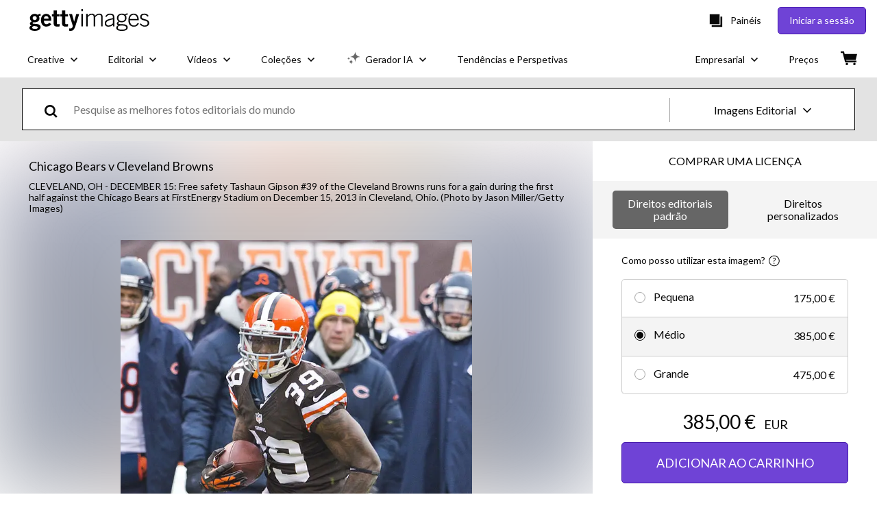

--- FILE ---
content_type: text/html; charset=utf-8
request_url: https://www.gettyimages.pt/detail/fotografia-de-not%C3%ADcias/free-safety-tashaun-gipson-of-the-cleveland-fotografia-de-not%C3%ADcias/468519247
body_size: 50565
content:
<!DOCTYPE html><html class="pt-pt getty no-js" lang="pt-pt" prefix="og: http://ogp.me/ns#"><head><script>window.renderStart = new Date().getTime();
window.currentSite = {
  domainSuffix: "pt",
  nickname: "getty",
  isGetty: true,
  isiStock: false,
  countryLanguagePrefix: "",
  tld: "pt",
  path: "/detail/fotografia-de-not%C3%ADcias/free-safety-tashaun-gipson-of-the-cleveland-fotografia-de-not%C3%ADcias/468519247",
  host: "www.gettyimages.pt"
}
window.notificationsContext = '';
window.currentApplication = "asset-detail";
window.pipelineId = "3047756";
window.requireCookieConsent = false
window.environment = {
  isProduction: true
}
window.pipelineId = "3047756"
window.experiences = {"adprestrictbotindexing":{"is_active":true,"active_offers":{},"metadata":{"bot":"true"}},"reactcreativecarousel":{"is_active":true,"active_offers":{"offers":"Carousel"},"metadata":{"bot":"Carousel","pulse":"true"}},"reactcreativeimageslanding":{"is_active":true,"active_offers":{},"metadata":{"bot":"true"}},"setfederatedcomponentcookies":{"is_active":true,"active_offers":{},"metadata":{"bot":"true"}},"videoadppreviewresize":{"is_active":true,"active_offers":{"test":"expA"},"metadata":{"bot":"expA"}}}
window.google_tag_manager_id = "GTM-P4WB37"</script><script>(function() {
  window.localeStrings = window.localeStrings || {};
  var lsData = null;
  for (var key in lsData) { window.localeStrings[key] = lsData[key]; }

  window.visitorExperiencesData = window.visitorExperiencesData || {};
  var veData = null;
  for (var key in veData) { window.visitorExperiencesData[key] = veData[key]; }

  //HACK? - SiteMap class script is not loaded yet, but here is where we know the values for its constructor.
  if(!window.siteMap){window.siteMap = {};}
  window.siteMap.constructorValues = {
    location: window.location,
    countryLanguagePrefixes: {},
    languageOnlyPrefixes: {},
    siteMapMethods: null
  };

  window.siteCapabilitiesData = window.siteCapabilitiesData || {};
  var scData = null;
  for (var key in scData) { window.siteCapabilitiesData[key] = scData[key]; }

  window.user = {}
  window.user.isRemembered = false;
  window.user.isSecurelyRemembered = false;
  window.user.isAuthenticated = false;
  window.user.autoSuggestLocale = "pt-pt";
  window.user.isBot = true;
  window.isMobile = false;
  window.user.locale = "pt-pt"
  window.application = {
    app_prefix: "asset-detail"
  };
})();</script><link rel="preconnect" href="//spectrum.gettyimages.com"><link rel="preconnect" href="//media.gettyimages.com"><link rel="dns-prefetch" href="//spectrum.gettyimages.com"><link rel="dns-prefetch" href="//media.gettyimages.com"><link href="https://fonts.gstatic.com" rel="preconnect" /><link href="https://fonts.googleapis.com/css?family=Lato:400,400i,700,700i&amp;subset=latin-ext" rel="stylesheet" /><link href="/favicon.ico" rel="icon" type="image/x-icon" /><link href="/favicon-16x16.png" rel="icon" sizes="16x16" type="image/png" /><link href="/favicon-32x32.png" rel="icon" sizes="32x32" type="image/png" /><link href="/favicon-48x48.png" rel="icon" sizes="48x48" type="image/png" /><link href="/favicon-64x64.png" rel="icon" sizes="64x64" type="image/png" /><link href="/favicon-96x96.png" rel="icon" sizes="96x96" type="image/png" /><link href="/favicon-128x128.png" rel="icon" sizes="128x128" type="image/png" /><link href="/favicon-192x192.png" rel="icon" sizes="192x192" type="image/png" /><link href="/favicon-256x256.png" rel="icon" sizes="256x256" type="image/png" /><link rel="stylesheet" type="text/css" media="all" href="/asset-detail/assets/css/getty.8ed74a4d53d953918c05.css"><link rel="stylesheet" type="text/css" media="all" href="/asset-detail/assets/css/application.64a5548edb58f3176762.css"><script type="text/javascript" src="/asset-detail/assets/polyfill.c488898ad8e4dbd27672.js" nomodule="nomodule"></script><script type="text/javascript" src="/asset-detail/assets/application.b8ad266f21b30c119560.js" defer="defer"></script><title>Free safety Tashaun Gipson of the Cleveland Browns runs for a gain... Fotografia de notícias - Getty Images</title><meta charset="utf-8" /><meta name="csrf-param" content="authenticity_token" />
<meta name="csrf-token" content="_LTOowuyjT6U8LL9AhCuZmT1HFBmMfiH7d4Kf1xUynJwq-QuRWHw-Xt96cJG1tpv95cxaXXS9g0a9f9S0BkMYg" /><meta name="title" content="Free safety Tashaun Gipson of the Cleveland Browns runs for a gain... Fotografia de notícias - Getty Images" /><meta name="description" content="Free safety Tashaun Gipson of the Cleveland Browns runs for a gain during the first half against the Chicago Bears at FirstEnergy Stadium on December 15, 2013 in Cleveland, Ohio. Obtenha fotografias de notícias premium e de alta resolução na Getty Images" /><meta name="viewport" content="width=device-width, initial-scale=1.0" /><meta name="apple-mobile-web-app-capable" content="yes" /><meta name="apple-mobile-web-app-status-bar-style" content="black-translucent" /><meta name="robots" content="noai, noimageai" /><meta content="Free safety Tashaun Gipson of the Cleveland Browns runs for a gain..." property="og:title" /><meta content="https://media.gettyimages.com/id/468519247/pt/foto/cleveland-oh-free-safety-tashaun-gipson-of-the-cleveland-browns-runs-for-a-gain-during-the.jpg?s=594x594&amp;w=gi&amp;k=20&amp;c=6leSAgydLkAl0lCVVQDf1BPlHFnqSlQtVSItEzysdqE=" property="og:image" /><meta content="/detail/fotografia-de-not%C3%ADcias/free-safety-tashaun-gipson-of-the-cleveland-fotografia-de-not%C3%ADcias/468519247" property="og:url" /><meta content="396" property="og:image:width" /><meta content="594" property="og:image:height" /><meta content="Free safety Tashaun Gipson of the Cleveland Browns runs for a gain during the first half against the Chicago Bears at FirstEnergy Stadium on December 15, 2013 in Cleveland, Ohio." property="og:description" /><meta content="pt_PT" property="og:locale" /><meta content="Getty Images" property="og:site_name" /><meta content="article" property="og:type" /><meta content="@gettyimages" name="twitter:site" /><meta content="summary_large_image" name="twitter:card" /><meta content="Free safety Tashaun Gipson of the Cleveland Browns runs for a gain..." name="twitter:title" /><meta content="https://media.gettyimages.com/id/468519247/pt/foto/cleveland-oh-free-safety-tashaun-gipson-of-the-cleveland-browns-runs-for-a-gain-during-the.jpg?s=594x594&amp;w=gi&amp;k=20&amp;c=6leSAgydLkAl0lCVVQDf1BPlHFnqSlQtVSItEzysdqE=" name="twitter:image" /><meta content="396" name="twitter:image:width" /><meta content="594" name="twitter:image:height" /><meta content="max-image-preview:large" name="robots" /><meta content="app-id=376812381,app-argument=https://www.gettyimages.pt/detail/fotografia-de-not%C3%ADcias/free-safety-tashaun-gipson-of-the-cleveland-fotografia-de-not%C3%ADcias/468519247" name="apple-itunes-app" /><link href="https://www.gettyimages.com.au/detail/news-photo/free-safety-tashaun-gipson-of-the-cleveland-browns-runs-for-news-photo/468519247" hreflang="en-AU" rel="alternate" /><link href="https://www.gettyimages.be/detail/nieuwsfoto%27s/free-safety-tashaun-gipson-of-the-cleveland-browns-runs-nieuwsfotos/468519247" hreflang="nl-BE" rel="alternate" /><link href="https://www.gettyimages.com.br/detail/foto-jornal%C3%ADstica/free-safety-tashaun-gipson-of-the-cleveland-browns-foto-jornal%C3%ADstica/468519247" hreflang="pt-BR" rel="alternate" /><link href="https://www.gettyimages.ca/detail/news-photo/free-safety-tashaun-gipson-of-the-cleveland-browns-runs-for-news-photo/468519247" hreflang="en-CA" rel="alternate" /><link href="https://www.gettyimages.dk/detail/news-photo/free-safety-tashaun-gipson-of-the-cleveland-browns-runs-for-news-photo/468519247" hreflang="en-DK" rel="alternate" /><link href="https://www.gettyimages.de/detail/nachrichtenfoto/free-safety-tashaun-gipson-of-the-cleveland-browns-nachrichtenfoto/468519247" hreflang="de" rel="alternate" /><link href="https://www.gettyimages.es/detail/fotograf%C3%ADa-de-noticias/free-safety-tashaun-gipson-of-the-cleveland-fotograf%C3%ADa-de-noticias/468519247" hreflang="es" rel="alternate" /><link href="https://www.gettyimages.fr/detail/photo-d%27actualit%C3%A9/free-safety-tashaun-gipson-of-the-cleveland-browns-photo-dactualit%C3%A9/468519247" hreflang="fr" rel="alternate" /><link href="https://www.gettyimages.in/detail/news-photo/free-safety-tashaun-gipson-of-the-cleveland-browns-runs-for-news-photo/468519247" hreflang="en-IN" rel="alternate" /><link href="https://www.gettyimages.ie/detail/news-photo/free-safety-tashaun-gipson-of-the-cleveland-browns-runs-for-news-photo/468519247" hreflang="en-IE" rel="alternate" /><link href="https://www.gettyimages.it/detail/fotografie-di-cronaca/free-safety-tashaun-gipson-of-the-cleveland-fotografie-di-cronaca/468519247" hreflang="it" rel="alternate" /><link href="https://www.gettyimages.com.mx/detail/fotograf%C3%ADa-de-noticias/free-safety-tashaun-gipson-of-the-cleveland-fotograf%C3%ADa-de-noticias/468519247" hreflang="es-MX" rel="alternate" /><link href="https://www.gettyimages.nl/detail/nieuwsfoto%27s/free-safety-tashaun-gipson-of-the-cleveland-browns-runs-nieuwsfotos/468519247" hreflang="nl" rel="alternate" /><link href="https://www.gettyimages.co.nz/detail/news-photo/free-safety-tashaun-gipson-of-the-cleveland-browns-runs-for-news-photo/468519247" hreflang="en-NZ" rel="alternate" /><link href="https://www.gettyimages.no/detail/news-photo/free-safety-tashaun-gipson-of-the-cleveland-browns-runs-for-news-photo/468519247" hreflang="en-NO" rel="alternate" /><link href="https://www.gettyimages.at/detail/nachrichtenfoto/free-safety-tashaun-gipson-of-the-cleveland-browns-nachrichtenfoto/468519247" hreflang="de-AT" rel="alternate" /><link href="https://www.gettyimages.pt/detail/fotografia-de-not%C3%ADcias/free-safety-tashaun-gipson-of-the-cleveland-fotografia-de-not%C3%ADcias/468519247" hreflang="pt" rel="alternate" /><link href="https://www.gettyimages.ch/detail/nachrichtenfoto/free-safety-tashaun-gipson-of-the-cleveland-browns-nachrichtenfoto/468519247" hreflang="de-CH" rel="alternate" /><link href="https://www.gettyimages.fi/detail/uutiskuva/free-safety-tashaun-gipson-of-the-cleveland-browns-runs-for-uutiskuva/468519247" hreflang="en-FI" rel="alternate" /><link href="https://www.gettyimages.se/detail/nyhetsfoto/free-safety-tashaun-gipson-of-the-cleveland-browns-runs-for-nyhetsfoto/468519247" hreflang="sv" rel="alternate" /><link href="https://www.gettyimages.ae/detail/news-photo/free-safety-tashaun-gipson-of-the-cleveland-browns-runs-for-news-photo/468519247" hreflang="en-AE" rel="alternate" /><link href="https://www.gettyimages.co.uk/detail/news-photo/free-safety-tashaun-gipson-of-the-cleveland-browns-runs-for-news-photo/468519247" hreflang="en-GB" rel="alternate" /><link href="https://www.gettyimages.com/detail/news-photo/free-safety-tashaun-gipson-of-the-cleveland-browns-runs-for-news-photo/468519247" hreflang="en-US" rel="alternate" /><link href="https://www.gettyimages.hk/detail/%E6%96%B0%E8%81%9E%E7%85%A7%E7%89%87/free-safety-tashaun-gipson-of-the-cleveland-browns-runs-for-a-%E6%96%B0%E8%81%9E%E7%85%A7%E7%89%87/468519247" hreflang="zh-HK" rel="alternate" /><link href="https://www.gettyimages.co.jp/detail/%E3%83%8B%E3%83%A5%E3%83%BC%E3%82%B9%E5%86%99%E7%9C%9F/free-safety-tashaun-gipson-of-the-cleveland-browns-runs-for-a-%E3%83%8B%E3%83%A5%E3%83%BC%E3%82%B9%E5%86%99%E7%9C%9F/468519247" hreflang="ja" rel="alternate" /><link href="https://www.gettyimages.com/detail/news-photo/free-safety-tashaun-gipson-of-the-cleveland-browns-runs-for-news-photo/468519247" hreflang="x-default" rel="alternate" /><link href="/detail/fotografia-de-not%C3%ADcias/free-safety-tashaun-gipson-of-the-cleveland-fotografia-de-not%C3%ADcias/468519247" rel="canonical" /><link href="/sign-in?returnurl=%2Fdetail%2Ffotografia-de-not%25C3%25ADcias%2Ffree-safety-tashaun-gipson-of-the-cleveland-fotografia-de-not%25C3%25ADcias%2F468519247" rel="signin" /><link href="/purchase/cart" rel="cart" /><link href="http://www.gettyimages.pt/opensearch.xml" rel="search" type="application/opensearchdescription+xml" /></head><body class="asset_detail_container asset-detail-page"><meta name="itemType" content="https://schema.org/WebPage" /><div id="header-wrapper">      <script type="application/json" data-component='Header'>
        {"layout":"full","currentPage":"asset_detail","showEnterpriseDropdown":true,"linkDisabled":false}
      </script>
      <script type="text/javascript">if(!window.remotes) { window.remotes = {}; }</script><link rel="stylesheet" href="/components/global-nav/static/css/alliance-ui-styles.d162feb3922a42e30c69.css"/><link rel="stylesheet" href="/components/global-nav/static/css/6238.cb85773cfdcec4ecad84.css"/><link rel="stylesheet" href="/components/global-nav/static/css/components-getty-Header.26d00e50577b765e4dd6.css"/><link rel="stylesheet" href="/components/global-nav/static/css/Header.f22ce4f2595e3f5f52d1.css"/><script src="/components/global-nav/static/remoteEntry.028f89ef2ada383666fd.js" integrity="sha384-iLi7kpDVYpzx0roJ8CyvRQBwk4FVUA73cspgJRcEy9Zvwn++rPkrDfTrMhc0QWyI" defer=""></script><script src="/components/global-nav/static/7029.e7b87152dde4672ee5ca.js" integrity="sha384-7l/DmPJyEupsC4FOJpyEQA111g5y842Xplz9dxN6fIPcVqRxa4ACv5+gPHbbENbW" defer=""></script><script src="/components/global-nav/static/Header.33840b4ff77dacc4b0e4.js" integrity="sha384-MH/AgtptLoPVT6nE5Dbmp0WSRoGY3qitXO8eR6xLjg/APCcdBfaRo9kxc++JFmCW" defer=""></script><script src="/components/global-nav/static/getty-js.9e452bfbd4efbdb3fd21.js" integrity="sha384-nJH3NuGmsGNod089ErGwBITKFkSaFpBLlxfFLRTgLLHIbNhC46Bjj+rlesjtIWN5" defer=""></script><script src="/components/global-nav/static/locales-getty-pt-pt.2133d4927890dbd299bc.js" integrity="sha384-U8Vb5lTSjsUIT8xPQXgd2xCeUSDrBGrH1KJkjRaytP6hPiqW6ztIXsn5EpLWMHjj" defer=""></script><script src="/components/global-nav/static/5000.cdfb672b2caa6b5882b8.js" integrity="sha384-1RTV0ZX88ND7KEIDMBjqc/yVt2PyFolPYzjIsX98d/Eb5N4N2a9wyFeKkVxa9j8B" defer=""></script><script src="/components/global-nav/static/5547.755baacead82df798f81.js" integrity="sha384-JxSqRRnjSV7JtGq8ww7OuXeA84dgJcjECjvuXexmGyQfpdOXwD6It8jUC1XGqBf1" defer=""></script><script src="/components/global-nav/static/6977.feec0a135280c8faa0e6.js" integrity="sha384-DsaJPjTQjucn7Y+1TL2da4icasp1SMpj0H3gr2gDB+pydwqBsws2L8AR2Zm8g2qe" defer=""></script><script src="/components/global-nav/static/7851.7c822482fa4d09cb165d.js" integrity="sha384-Ipmsk+cB+E2JZDt6OBHbrN6j3EqSb23IUpbn8kd4zvVsyLWVHs4p2r5JWouVY/Zh" defer=""></script><script src="/components/global-nav/static/7054.ce569a60acf5d8cd66d9.js" integrity="sha384-iRHlvm7g7dOnHfN0e0N69xu/7aeNZhUt8fvqYt8LgIQDRJCxHTxGOwShxB3kM3Kt" defer=""></script><script src="/components/global-nav/static/components-getty-Header.695e019845334e8469f9.js" integrity="sha384-hD4cVHCWv+b4dBY6HZVRp5aHOhW+XBRbCNfYlAbevj/19gnuYuHhXM39bfq4/WKQ" defer=""></script><div ng-non-bindable="true" data-component="Header" data-prerender="true" data-app="global_nav" data-locale="pt-pt" data-site="getty" data-federated-component="true" data-root="false"><!--$--><script id="header_425212" type="text/javascript">if(!window.remotes['global_nav']){window.remotes['global_nav']={};}
    window.remotes['global_nav']['header']={};
    window.remotes['global_nav']['header'].state="%7B%22mutations%22%3A%5B%5D%2C%22queries%22%3A%5B%7B%22dehydratedAt%22%3A1763596495325%2C%22state%22%3A%7B%22data%22%3A%7B%22premiumDashBoardEnabled%22%3Afalse%2C%22isAnonymous%22%3Atrue%2C%22isAuthenticated%22%3Afalse%2C%22isKnownUser%22%3Afalse%2C%22isBot%22%3Atrue%2C%22isTeamLeader%22%3Afalse%2C%22isTeamMember%22%3Afalse%2C%22billingCountryCode%22%3A%22PRT%22%2C%22hasActiveGenerationAgreement%22%3Afalse%2C%22isEligibleForPremiumPlusMusic%22%3Atrue%2C%22displayName%22%3A%22%22%2C%22emergencyBannersData%22%3A%7B%7D%2C%22creativeTrendingSearchLinksImage%22%3A%5B%7B%22name%22%3A%22Agricultor%20A%C3%A7ores%22%2C%22gaName%22%3A%22Agricultor%20A%C3%A7ores%22%2C%22href%22%3A%22%2Ffotos%2Fagricultor-a%25C3%25A7ores%22%7D%2C%7B%22name%22%3A%22Cinema%22%2C%22gaName%22%3A%22Cinema%22%2C%22href%22%3A%22%2Ffotos%2Fcinema%22%7D%5D%2C%22creativeTrendingSearchLinksVideo%22%3A%5B%7B%22name%22%3A%22Fogos%20de%20Artif%C3%ADcio%22%2C%22gaName%22%3A%22Fireworks%22%2C%22href%22%3A%22%2Fv%C3%ADdeos%2Ffogos-de-artif%25C3%25ADcio%22%7D%2C%7B%22name%22%3A%22Confete%22%2C%22gaName%22%3A%22Confetti%22%2C%22href%22%3A%22%2Fv%25C3%25ADdeos%2Fconfete%22%7D%2C%7B%22name%22%3A%22Moeda%22%2C%22gaName%22%3A%22Money%22%2C%22href%22%3A%22%2Fv%25C3%25ADdeos%2Fmoeda%22%7D%2C%7B%22name%22%3A%22Espa%C3%A7o%20exterior%22%2C%22gaName%22%3A%22Space%22%2C%22href%22%3A%22%2Fv%C3%ADdeos%2Fespa%25C3%25A7o-exterior%22%7D%2C%7B%22name%22%3A%22Natureza%22%2C%22gaName%22%3A%22Nature%22%2C%22href%22%3A%22%2Fv%25C3%25ADdeos%2Fnatureza%22%7D%5D%2C%22creativeTrendingSearchLinksIllustration%22%3A%5B%7B%22name%22%3A%22Sinal%20de%20Seta%22%2C%22gaName%22%3A%22Arrows%22%2C%22href%22%3A%22%2Filustra%25C3%25A7%25C3%25B5es%2Fsinal-de-seta%22%7D%2C%7B%22name%22%3A%22Plano%20de%20Fundo%22%2C%22gaName%22%3A%22Backgrounds%22%2C%22href%22%3A%22%2Filustra%25C3%25A7%25C3%25B5es%2Fplano-de-fundo%22%7D%2C%7B%22name%22%3A%22%C3%8Dcones%22%2C%22gaName%22%3A%22Icons%22%2C%22href%22%3A%22%2Filustra%C3%A7%C3%B5es%2F%25C3%25ADcones%22%7D%2C%7B%22name%22%3A%22Texturizado%22%2C%22gaName%22%3A%22Textures%22%2C%22href%22%3A%22%2Filustra%25C3%25A7%25C3%25B5es%2Ftexturizado%22%7D%2C%7B%22name%22%3A%22Rede%20social%22%2C%22gaName%22%3A%22Social%20Media%22%2C%22href%22%3A%22%2Filustra%25C3%25A7%25C3%25B5es%2Frede-social%22%7D%5D%2C%22creativeTrendingSearchLinksVector%22%3A%5B%7B%22name%22%3A%22Sinal%20de%20Seta%22%2C%22gaName%22%3A%22Arrows%22%2C%22href%22%3A%22%2Fvetores%2Fsinal-de-seta%22%7D%2C%7B%22name%22%3A%22Plano%20de%20Fundo%22%2C%22gaName%22%3A%22Backgrounds%22%2C%22href%22%3A%22%2Fvetores%2Fplano-de-fundo%22%7D%2C%7B%22name%22%3A%22%C3%8Dcones%22%2C%22gaName%22%3A%22Icons%22%2C%22href%22%3A%22%2Fvetores%2F%25C3%25ADcones%22%7D%2C%7B%22name%22%3A%22Texturizado%22%2C%22gaName%22%3A%22Textures%22%2C%22href%22%3A%22%2Fvetores%2Ftexturizado%22%7D%2C%7B%22name%22%3A%22Rede%20social%22%2C%22gaName%22%3A%22Social%20Media%22%2C%22href%22%3A%22%2Fvetores%2Frede-social%22%7D%5D%2C%22editorialTrendingSearchLinksImage%22%3A%5B%7B%22name%22%3A%22Cristiano%20Ronaldo%22%2C%22gaName%22%3A%22Cristiano%20Ronaldo%22%2C%22href%22%3A%22%2Ffotos%2Fcristiano-ronaldo%22%7D%2C%7B%22name%22%3A%22Donald%20Trump%22%2C%22gaName%22%3A%22Donald%20Trump%22%2C%22href%22%3A%22%2Ffotos%2Fdonald-trump%22%7D%2C%7B%22name%22%3A%22Ronaldo%22%2C%22gaName%22%3A%22Ronaldo%22%2C%22href%22%3A%22%2Ffotos%2Fronaldo%22%7D%2C%7B%22name%22%3A%22Portugal%22%2C%22gaName%22%3A%22Portugal%22%2C%22href%22%3A%22%2Ffotos%2Fportugal%22%7D%2C%7B%22name%22%3A%22Benfica%22%2C%22gaName%22%3A%22Benfica%22%2C%22href%22%3A%22%2Ffotos%2Fbenfica%22%7D%2C%7B%22name%22%3A%22Miguel%20Oliveira%22%2C%22gaName%22%3A%22Miguel%20Oliveira%22%2C%22href%22%3A%22%2Ffotos%2Fmiguel-oliveira%22%7D%2C%7B%22name%22%3A%22Bernardo%20Silva%22%2C%22gaName%22%3A%22Bernardo%20Silva%22%2C%22href%22%3A%22%2Ffotos%2Fbernardo-silva%22%7D%2C%7B%22name%22%3A%22Letizia%22%2C%22gaName%22%3A%22Letizia%22%2C%22href%22%3A%22%2Ffotos%2Fletizia%22%7D%2C%7B%22name%22%3A%22Primark%22%2C%22gaName%22%3A%22Primark%22%2C%22href%22%3A%22%2Ffotos%2Fprimark%22%7D%2C%7B%22name%22%3A%22Trump%22%2C%22gaName%22%3A%22Trump%22%2C%22href%22%3A%22%2Ffotos%2Ftrump%22%7D%2C%7B%22name%22%3A%22Neemias%20Queta%22%2C%22gaName%22%3A%22Neemias%20Queta%22%2C%22href%22%3A%22%2Ffotos%2Fneemias-queta%22%7D%2C%7B%22name%22%3A%22Bruno%20Fernandes%22%2C%22gaName%22%3A%22Bruno%20Fernandes%22%2C%22href%22%3A%22%2Ffotos%2Fbruno-fernandes%22%7D%2C%7B%22name%22%3A%22Nicolas%20Sarkozy%22%2C%22gaName%22%3A%22Nicolas%20Sarkozy%22%2C%22href%22%3A%22%2Ffotos%2Fnicolas-sarkozy%22%7D%2C%7B%22name%22%3A%22Bad%20Bunny%22%2C%22gaName%22%3A%22Bad%20Bunny%22%2C%22href%22%3A%22%2Ffotos%2Fbad-bunny%22%7D%2C%7B%22name%22%3A%22Cop30%22%2C%22gaName%22%3A%22Cop30%22%2C%22href%22%3A%22%2Ffotos%2Fcop30%22%7D%2C%7B%22name%22%3A%22Bataclan%22%2C%22gaName%22%3A%22Bataclan%22%2C%22href%22%3A%22%2Ffotos%2Fbataclan%22%7D%2C%7B%22name%22%3A%22Mourinho%22%2C%22gaName%22%3A%22Mourinho%22%2C%22href%22%3A%22%2Ffotos%2Fmourinho%22%7D%2C%7B%22name%22%3A%22Pavlidis%22%2C%22gaName%22%3A%22Pavlidis%22%2C%22href%22%3A%22%2Ffotos%2Fpavlidis%22%7D%2C%7B%22name%22%3A%22Rubiales%22%2C%22gaName%22%3A%22Rubiales%22%2C%22href%22%3A%22%2Ffotos%2Frubiales%22%7D%2C%7B%22name%22%3A%22Benfica%20Casa%20Pia%22%2C%22gaName%22%3A%22Benfica%20Casa%20Pia%22%2C%22href%22%3A%22%2Ffotos%2Fbenfica-casa-pia%22%7D%5D%2C%22editorialTrendingSearchLinksVideo%22%3A%5B%5D%2C%22editorialTrendingSearchLinksNews%22%3A%5B%7B%22name%22%3A%22Donald%20Trump%22%2C%22gaName%22%3A%22Donald%20Trump%22%2C%22href%22%3A%22%2Ffotos%2Fdonald-trump%22%7D%2C%7B%22name%22%3A%22Trump%22%2C%22gaName%22%3A%22Trump%22%2C%22href%22%3A%22%2Ffotos%2Ftrump%22%7D%2C%7B%22name%22%3A%22Bataclan%22%2C%22gaName%22%3A%22Bataclan%22%2C%22href%22%3A%22%2Ffotos%2Fbataclan%22%7D%2C%7B%22name%22%3A%22Nicolas%20Sarkozy%22%2C%22gaName%22%3A%22Nicolas%20Sarkozy%22%2C%22href%22%3A%22%2Ffotos%2Fnicolas-sarkozy%22%7D%2C%7B%22name%22%3A%22Cop30%22%2C%22gaName%22%3A%22Cop30%22%2C%22href%22%3A%22%2Ffotos%2Fcop30%22%7D%2C%7B%22name%22%3A%22Sarkozy%22%2C%22gaName%22%3A%22Sarkozy%22%2C%22href%22%3A%22%2Ffotos%2Fsarkozy%22%7D%2C%7B%22name%22%3A%22Sanae%20Takaichi%22%2C%22gaName%22%3A%22Sanae%20Takaichi%22%2C%22href%22%3A%22%2Ffotos%2Fsanae-takaichi%22%7D%2C%7B%22name%22%3A%22Shabana%20Mahmood%22%2C%22gaName%22%3A%22Shabana%20Mahmood%22%2C%22href%22%3A%22%2Ffotos%2Fshabana-mahmood%22%7D%2C%7B%22name%22%3A%22Gaza%22%2C%22gaName%22%3A%22Gaza%22%2C%22href%22%3A%22%2Ffotos%2Fgaza%22%7D%2C%7B%22name%22%3A%22Doctors%22%2C%22gaName%22%3A%22Doctors%22%2C%22href%22%3A%22%2Ffotos%2Fdoctors%22%7D%2C%7B%22name%22%3A%22Shutdown%20Usa%22%2C%22gaName%22%3A%22Shutdown%20Usa%22%2C%22href%22%3A%22%2Ffotos%2Fshutdown-usa%22%7D%2C%7B%22name%22%3A%22Paddy%20Cosgrave%22%2C%22gaName%22%3A%22Paddy%20Cosgrave%22%2C%22href%22%3A%22%2Ffotos%2Fpaddy-cosgrave%22%7D%2C%7B%22name%22%3A%22Mohammed%20Alsudani%22%2C%22gaName%22%3A%22Mohammed%20Alsudani%22%2C%22href%22%3A%22%2Ffotos%2Fmohammed-alsudani%22%7D%2C%7B%22name%22%3A%22Bbc%22%2C%22gaName%22%3A%22Bbc%22%2C%22href%22%3A%22%2Ffotos%2Fbbc%22%7D%2C%7B%22name%22%3A%22Letizia%22%2C%22gaName%22%3A%22Letizia%22%2C%22href%22%3A%22%2Ffotos%2Fletizia%22%7D%5D%2C%22editorialTrendingSearchLinksSports%22%3A%5B%7B%22name%22%3A%22Cristiano%20Ronaldo%22%2C%22gaName%22%3A%22Cristiano%20Ronaldo%22%2C%22href%22%3A%22%2Ffotos%2Fcristiano-ronaldo%22%7D%2C%7B%22name%22%3A%22Ronaldo%22%2C%22gaName%22%3A%22Ronaldo%22%2C%22href%22%3A%22%2Ffotos%2Fronaldo%22%7D%2C%7B%22name%22%3A%22Portugal%22%2C%22gaName%22%3A%22Portugal%22%2C%22href%22%3A%22%2Ffotos%2Fportugal%22%7D%2C%7B%22name%22%3A%22Benfica%22%2C%22gaName%22%3A%22Benfica%22%2C%22href%22%3A%22%2Ffotos%2Fbenfica%22%7D%2C%7B%22name%22%3A%22Miguel%20Oliveira%22%2C%22gaName%22%3A%22Miguel%20Oliveira%22%2C%22href%22%3A%22%2Ffotos%2Fmiguel-oliveira%22%7D%2C%7B%22name%22%3A%22Neemias%20Queta%22%2C%22gaName%22%3A%22Neemias%20Queta%22%2C%22href%22%3A%22%2Ffotos%2Fneemias-queta%22%7D%2C%7B%22name%22%3A%22Bernardo%20Silva%22%2C%22gaName%22%3A%22Bernardo%20Silva%22%2C%22href%22%3A%22%2Ffotos%2Fbernardo-silva%22%7D%2C%7B%22name%22%3A%22Bruno%20Fernandes%22%2C%22gaName%22%3A%22Bruno%20Fernandes%22%2C%22href%22%3A%22%2Ffotos%2Fbruno-fernandes%22%7D%2C%7B%22name%22%3A%22Mourinho%22%2C%22gaName%22%3A%22Mourinho%22%2C%22href%22%3A%22%2Ffotos%2Fmourinho%22%7D%2C%7B%22name%22%3A%22Pavlidis%22%2C%22gaName%22%3A%22Pavlidis%22%2C%22href%22%3A%22%2Ffotos%2Fpavlidis%22%7D%2C%7B%22name%22%3A%22Portugal%20Armenia%20Neves%22%2C%22gaName%22%3A%22Portugal%20Armenia%20Neves%22%2C%22href%22%3A%22%2Ffotos%2Fportugal-armenia-neves%22%7D%2C%7B%22name%22%3A%22Portugal%20U17%22%2C%22gaName%22%3A%22Portugal%20U17%22%2C%22href%22%3A%22%2Ffotos%2Fportugal-u17%22%7D%2C%7B%22name%22%3A%22Lamine%20Yamal%22%2C%22gaName%22%3A%22Lamine%20Yamal%22%2C%22href%22%3A%22%2Ffotos%2Flamine-yamal%22%7D%2C%7B%22name%22%3A%22Messi%22%2C%22gaName%22%3A%22Messi%22%2C%22href%22%3A%22%2Ffotos%2Fmessi%22%7D%2C%7B%22name%22%3A%22Jo%C3%A3o%20Neves%22%2C%22gaName%22%3A%22Jo%C3%A3o%20Neves%22%2C%22href%22%3A%22%2Ffotos%2Fjo%25C3%25A3o-neves%22%7D%2C%7B%22name%22%3A%22Roberto%20Mart%C3%ADnez%22%2C%22gaName%22%3A%22Roberto%20Mart%C3%ADnez%22%2C%22href%22%3A%22%2Ffotos%2Froberto-mart%25C3%25ADnez%22%7D%2C%7B%22name%22%3A%22Benfica%20Casa%20Pia%22%2C%22gaName%22%3A%22Benfica%20Casa%20Pia%22%2C%22href%22%3A%22%2Ffotos%2Fbenfica-casa-pia%22%7D%2C%7B%22name%22%3A%22Rafa%20Silva%22%2C%22gaName%22%3A%22Rafa%20Silva%22%2C%22href%22%3A%22%2Ffotos%2Frafa-silva%22%7D%2C%7B%22name%22%3A%22Ireland%20Portugal%22%2C%22gaName%22%3A%22Ireland%20Portugal%22%2C%22href%22%3A%22%2Ffotos%2Fireland-portugal%22%7D%2C%7B%22name%22%3A%22Goncalo%20Ramos%22%2C%22gaName%22%3A%22Goncalo%20Ramos%22%2C%22href%22%3A%22%2Ffotos%2Fgoncalo-ramos%22%7D%5D%2C%22editorialTrendingSearchLinksEntertainment%22%3A%5B%7B%22name%22%3A%22Letizia%22%2C%22gaName%22%3A%22Letizia%22%2C%22href%22%3A%22%2Ffotos%2Fletizia%22%7D%2C%7B%22name%22%3A%22Rubiales%22%2C%22gaName%22%3A%22Rubiales%22%2C%22href%22%3A%22%2Ffotos%2Frubiales%22%7D%2C%7B%22name%22%3A%22Bad%20Bunny%22%2C%22gaName%22%3A%22Bad%20Bunny%22%2C%22href%22%3A%22%2Ffotos%2Fbad-bunny%22%7D%2C%7B%22name%22%3A%22Ariana%20Grande%22%2C%22gaName%22%3A%22Ariana%20Grande%22%2C%22href%22%3A%22%2Ffotos%2Fariana-grande%22%7D%2C%7B%22name%22%3A%22Aitana%22%2C%22gaName%22%3A%22Aitana%22%2C%22href%22%3A%22%2Ffotos%2Faitana%22%7D%2C%7B%22name%22%3A%22Gloria%20Estefan%22%2C%22gaName%22%3A%22Gloria%20Estefan%22%2C%22href%22%3A%22%2Ffotos%2Fgloria-estefan%22%7D%2C%7B%22name%22%3A%22Lady%20Gaga%22%2C%22gaName%22%3A%22Lady%20Gaga%22%2C%22href%22%3A%22%2Ffotos%2Flady-gaga%22%7D%2C%7B%22name%22%3A%22Kim%20Kardashian%22%2C%22gaName%22%3A%22Kim%20Kardashian%22%2C%22href%22%3A%22%2Ffotos%2Fkim-kardashian%22%7D%5D%2C%22editorialTrendingSearchLinksFashion%22%3A%5B%7B%22name%22%3A%22Primark%22%2C%22gaName%22%3A%22Primark%22%2C%22href%22%3A%22%2Ffotos%2Fprimark%22%7D%5D%2C%22editorialTrendingSearchLinksArchive%22%3A%5B%7B%22name%22%3A%22Angola%201975%22%2C%22gaName%22%3A%22Angola%201975%22%2C%22href%22%3A%22%2Ffotos%2Fangola-1975%22%7D%2C%7B%22name%22%3A%22Obergabelhorn%22%2C%22gaName%22%3A%22Obergabelhorn%22%2C%22href%22%3A%22%2Ffotos%2Fobergabelhorn%22%7D%2C%7B%22name%22%3A%22Sarajevo%20Siege%22%2C%22gaName%22%3A%22Sarajevo%20Siege%22%2C%22href%22%3A%22%2Ffotos%2Fsarajevo-siege%22%7D%5D%2C%22gettyCreativePopularCategories%22%3A%7B%22illustrations%22%3A%5B%7B%22trackingLabel%22%3A%22Backgrounds%22%2C%22localizedLinkText%22%3A%22Planos%20de%20fundo%22%2C%22path%22%3A%22%2Filustra%25C3%25A7%25C3%25B5es-de-stock%2Fplanos-de-fundo%22%7D%2C%7B%22trackingLabel%22%3A%22Business%20and%20Finance%22%2C%22localizedLinkText%22%3A%22Neg%C3%B3cios%20e%20finan%C3%A7as%22%2C%22path%22%3A%22%2Filustra%25C3%25A7%25C3%25B5es-de-stock%2Fneg%25C3%25B3cios-e-finan%25C3%25A7as%22%7D%2C%7B%22trackingLabel%22%3A%22Cartoons%20and%20Comics%22%2C%22localizedLinkText%22%3A%22Desenhos%20animados%20e%20banda%20desenhada%22%2C%22path%22%3A%22%2Filustra%25C3%25A7%25C3%25B5es-de-stock%2Fdesenhos-animados-e-banda-desenhada%22%7D%2C%7B%22trackingLabel%22%3A%22Education%22%2C%22localizedLinkText%22%3A%22Educa%C3%A7%C3%A3o%22%2C%22path%22%3A%22%2Filustra%25C3%25A7%25C3%25B5es-de-stock%2Feduca%25C3%25A7%25C3%25A3o%22%7D%2C%7B%22trackingLabel%22%3A%22Emblems%20Banners%20and%20Badges%22%2C%22localizedLinkText%22%3A%22Emblemas%2C%20faixas%20e%20d%C3%ADsticos%22%2C%22path%22%3A%22%2Filustra%25C3%25A7%25C3%25B5es-de-stock%2Femblemas-faixas-e-d%25C3%25ADsticos%22%7D%2C%7B%22trackingLabel%22%3A%22Family%22%2C%22localizedLinkText%22%3A%22Fam%C3%ADlia%22%2C%22path%22%3A%22%2Filustra%25C3%25A7%25C3%25B5es-de-stock%2Ffam%25C3%25ADlia%22%7D%2C%7B%22trackingLabel%22%3A%22Fashion%20and%20Beauty%22%2C%22localizedLinkText%22%3A%22Moda%20e%20beleza%22%2C%22path%22%3A%22%2Filustra%25C3%25A7%25C3%25B5es-de-stock%2Fmoda-e-beleza%22%7D%2C%7B%22trackingLabel%22%3A%22Fitness%20and%20Wellness%22%2C%22localizedLinkText%22%3A%22Fitness%20e%20bem-estar%22%2C%22path%22%3A%22%2Filustra%25C3%25A7%25C3%25B5es-de-stock%2Ffitness-e-bem-estar%22%7D%2C%7B%22trackingLabel%22%3A%22Flags%20and%20Maps%22%2C%22localizedLinkText%22%3A%22Bandeiras%20e%20mapas%22%2C%22path%22%3A%22%2Filustra%25C3%25A7%25C3%25B5es-de-stock%2Fbandeiras-e-mapas%22%7D%2C%7B%22trackingLabel%22%3A%22Food%20and%20Drink%22%2C%22localizedLinkText%22%3A%22Alimentos%20e%20bebidas%22%2C%22path%22%3A%22%2Filustra%25C3%25A7%25C3%25B5es-de-stock%2Falimentos-e-bebidas%22%7D%2C%7B%22trackingLabel%22%3A%22Frames%20and%20Borders%22%2C%22localizedLinkText%22%3A%22Molduras%20e%20rebordos%22%2C%22path%22%3A%22%2Filustra%25C3%25A7%25C3%25B5es-de-stock%2Fmolduras-e-limites%22%7D%2C%7B%22trackingLabel%22%3A%22Holidays%20and%20Seasonal%22%2C%22localizedLinkText%22%3A%22%C3%89pocas%20festivas%20e%20sazonais%22%2C%22path%22%3A%22%2Filustra%25C3%25A7%25C3%25B5es-de-stock%2Fferiados-e-festividades%22%7D%2C%7B%22trackingLabel%22%3A%22Icons%22%2C%22localizedLinkText%22%3A%22%C3%8Dcones%22%2C%22path%22%3A%22%2Filustra%25C3%25A7%25C3%25B5es-de-stock%2F%25C3%25ADcones%22%7D%2C%7B%22trackingLabel%22%3A%22Infographics%22%2C%22localizedLinkText%22%3A%22Gr%C3%A1ficos%20informativos%22%2C%22path%22%3A%22%2Filustra%25C3%25A7%25C3%25B5es-de-stock%2Fgr%25C3%25A1ficos-informativos%22%7D%2C%7B%22trackingLabel%22%3A%22Interface%20Elements%22%2C%22localizedLinkText%22%3A%22Elementos%20de%20interface%22%2C%22path%22%3A%22%2Filustra%25C3%25A7%25C3%25B5es-de-stock%2Felementos-de-interface%22%7D%2C%7B%22trackingLabel%22%3A%22Jobs%20and%20Careers%22%2C%22localizedLinkText%22%3A%22Trabalhos%20e%20carreiras%22%2C%22path%22%3A%22%2Filustra%25C3%25A7%25C3%25B5es-de-stock%2Ftrabalhos-e-carreiras%22%7D%2C%7B%22trackingLabel%22%3A%22Lifestyle%22%2C%22localizedLinkText%22%3A%22Estilo%20de%20vida%22%2C%22path%22%3A%22%2Filustra%25C3%25A7%25C3%25B5es-de-stock%2Festilo-de-vida%22%7D%2C%7B%22trackingLabel%22%3A%22Moods%20and%20Feelings%22%2C%22localizedLinkText%22%3A%22Humores%20e%20sentimentos%22%2C%22path%22%3A%22%2Filustra%25C3%25A7%25C3%25B5es-de-stock%2Fhumores-e-sentimentos%22%7D%2C%7B%22trackingLabel%22%3A%22Nature%20and%20Landscapes%22%2C%22localizedLinkText%22%3A%22Natureza%20e%20paisagens%22%2C%22path%22%3A%22%2Filustra%25C3%25A7%25C3%25B5es-de-stock%2Fnatureza-e-paisagens%22%7D%2C%7B%22trackingLabel%22%3A%22Pets%20and%20Animals%22%2C%22localizedLinkText%22%3A%22Animais%20de%20estima%C3%A7%C3%A3o%20e%20animais%22%2C%22path%22%3A%22%2Filustra%25C3%25A7%25C3%25B5es-de-stock%2Fanimais-de-estima%25C3%25A7%25C3%25A3o-e-animais%22%7D%2C%7B%22trackingLabel%22%3A%22Product%20Mockups%22%2C%22localizedLinkText%22%3A%22Maquetas%20de%20produtos%22%2C%22path%22%3A%22%2Filustra%25C3%25A7%25C3%25B5es-de-stock%2Fmaquetas-de-produtos%22%7D%2C%7B%22trackingLabel%22%3A%22Science%20and%20Technology%22%2C%22localizedLinkText%22%3A%22Ci%C3%AAncia%20e%20tecnologia%22%2C%22path%22%3A%22%2Filustra%25C3%25A7%25C3%25B5es-de-stock%2Fci%25C3%25AAncia-e-tecnologia%22%7D%2C%7B%22trackingLabel%22%3A%22Silhouettes%22%2C%22localizedLinkText%22%3A%22Silhuetas%22%2C%22path%22%3A%22%2Filustra%25C3%25A7%25C3%25B5es-de-stock%2Fsilhuetas%22%7D%2C%7B%22trackingLabel%22%3A%22Special%20Occasions%22%2C%22localizedLinkText%22%3A%22Ocasi%C3%B5es%20especiais%22%2C%22path%22%3A%22%2Filustra%25C3%25A7%25C3%25B5es-de-stock%2Focasi%25C3%25B5es-especiais%22%7D%2C%7B%22trackingLabel%22%3A%22Sports%22%2C%22localizedLinkText%22%3A%22Desportos%22%2C%22path%22%3A%22%2Filustra%25C3%25A7%25C3%25B5es-de-stock%2Fdesportos%22%7D%2C%7B%22trackingLabel%22%3A%22Templates%22%2C%22localizedLinkText%22%3A%22Modelos%22%2C%22path%22%3A%22%2Filustra%25C3%25A7%25C3%25B5es-de-stock%2Fmodelos%22%7D%2C%7B%22trackingLabel%22%3A%22Textures%20and%20Patterns%22%2C%22localizedLinkText%22%3A%22Texturas%20e%20padr%C3%B5es%22%2C%22path%22%3A%22%2Filustra%25C3%25A7%25C3%25B5es-de-stock%2Ftexturas-e-padr%25C3%25B5es%22%7D%5D%2C%22photos%22%3A%5B%7B%22trackingLabel%22%3A%22Architecture%22%2C%22localizedLinkText%22%3A%22Arquitetura%22%2C%22path%22%3A%22%2Ffotos-de-stock%2Farquitetura%22%7D%2C%7B%22trackingLabel%22%3A%22Business%20and%20Finance%22%2C%22localizedLinkText%22%3A%22Neg%C3%B3cios%20e%20finan%C3%A7as%22%2C%22path%22%3A%22%2Ffotos-de-stock%2Fneg%25C3%25B3cios-e-finan%25C3%25A7as%22%7D%2C%7B%22trackingLabel%22%3A%22Education%22%2C%22localizedLinkText%22%3A%22Educa%C3%A7%C3%A3o%22%2C%22path%22%3A%22%2Ffotos-de-stock%2Feduca%25C3%25A7%25C3%25A3o%22%7D%2C%7B%22trackingLabel%22%3A%22Family%22%2C%22localizedLinkText%22%3A%22Fam%C3%ADlia%22%2C%22path%22%3A%22%2Ffotos-de-stock%2Ffam%25C3%25ADlia%22%7D%2C%7B%22trackingLabel%22%3A%22Fashion%20and%20Beauty%22%2C%22localizedLinkText%22%3A%22Moda%20e%20beleza%22%2C%22path%22%3A%22%2Ffotos-de-stock%2Fmoda-e-beleza%22%7D%2C%7B%22trackingLabel%22%3A%22Fitness%20and%20Wellness%22%2C%22localizedLinkText%22%3A%22Fitness%20e%20bem-estar%22%2C%22path%22%3A%22%2Ffotos-de-stock%2Ffitness-e-bem-estar%22%7D%2C%7B%22trackingLabel%22%3A%22Food%20and%20Drink%22%2C%22localizedLinkText%22%3A%22Alimentos%20e%20bebidas%22%2C%22path%22%3A%22%2Ffotos-de-stock%2Falimentos-e-bebidas%22%7D%2C%7B%22trackingLabel%22%3A%22Healthcare%20and%20Medicine%22%2C%22localizedLinkText%22%3A%22Sa%C3%BAde%20e%20medicina%22%2C%22path%22%3A%22%2Ffotos-de-stock%2Fsa%25C3%25BAde-e-medicina%22%7D%2C%7B%22trackingLabel%22%3A%22Holidays%20and%20Seasonal%22%2C%22localizedLinkText%22%3A%22Feriados%20e%20Festividades%22%2C%22path%22%3A%22%2Ffotos-de-stock%2Fferiados-e-festividades%22%7D%2C%7B%22trackingLabel%22%3A%22Jobs%20and%20Careers%22%2C%22localizedLinkText%22%3A%22Trabalhos%20e%20carreiras%22%2C%22path%22%3A%22%2Ffotos-de-stock%2Ftrabalhos-e-carreiras%22%7D%2C%7B%22trackingLabel%22%3A%22Lifestyle%22%2C%22localizedLinkText%22%3A%22Estilo%20de%20vida%22%2C%22path%22%3A%22%2Ffotos-de-stock%2Festilo-de-vida%22%7D%2C%7B%22trackingLabel%22%3A%22Moods%20and%20Feelings%22%2C%22localizedLinkText%22%3A%22Humores%20e%20sentimentos%22%2C%22path%22%3A%22%2Ffotos-de-stock%2Fhumores-e-sentimentos%22%7D%2C%7B%22trackingLabel%22%3A%22Nature%20and%20Landscapes%22%2C%22localizedLinkText%22%3A%22Natureza%20e%20paisagens%22%2C%22path%22%3A%22%2Ffotos-de-stock%2Fnatureza-e-paisagens%22%7D%2C%7B%22trackingLabel%22%3A%22Pets%20and%20Animals%22%2C%22localizedLinkText%22%3A%22Animais%20de%20estima%C3%A7%C3%A3o%22%2C%22path%22%3A%22%2Ffotos-de-stock%2Fanimais-de-estima%25C3%25A7%25C3%25A3o-e-animais%22%7D%2C%7B%22trackingLabel%22%3A%22Science%20and%20Technology%22%2C%22localizedLinkText%22%3A%22Ci%C3%AAncia%20e%20tecnologia%22%2C%22path%22%3A%22%2Ffotos-de-stock%2Fci%25C3%25AAncia-e-tecnologia%22%7D%2C%7B%22trackingLabel%22%3A%22Special%20Occasions%22%2C%22localizedLinkText%22%3A%22Ocasi%C3%B5es%20especiais%22%2C%22path%22%3A%22%2Ffotos-de-stock%2Focasi%25C3%25B5es-especiais%22%7D%2C%7B%22trackingLabel%22%3A%22Sports%20and%20Recreation%22%2C%22localizedLinkText%22%3A%22Desportos%20e%20entretenimento%22%2C%22path%22%3A%22%2Ffotos-de-stock%2Fdesportos-e-entretenimento%22%7D%2C%7B%22trackingLabel%22%3A%22Transportation%22%2C%22localizedLinkText%22%3A%22Transportes%22%2C%22path%22%3A%22%2Ffotos-de-stock%2Ftransportes%22%7D%2C%7B%22trackingLabel%22%3A%22Travel%20Destinations%22%2C%22localizedLinkText%22%3A%22Destinos%20de%20viagens%22%2C%22path%22%3A%22%2Ffotos-de-stock%2Fdestinos-de-viagens%22%7D%5D%2C%22vectors%22%3A%5B%7B%22trackingLabel%22%3A%22Animals%22%2C%22localizedLinkText%22%3A%22Animais%22%2C%22path%22%3A%22%2Fvetores%2Fanimais%22%7D%2C%7B%22trackingLabel%22%3A%22Backgrounds%22%2C%22localizedLinkText%22%3A%22Fundos%22%2C%22path%22%3A%22%2Fvetores%2Ffundos%22%7D%2C%7B%22trackingLabel%22%3A%22Comics%22%2C%22localizedLinkText%22%3A%22Hist%C3%B3ria%20em%20quadrinhos%22%2C%22path%22%3A%22%2Fvetores%2Fhist%25C3%25B3ria-em-quadrinhos%22%7D%2C%7B%22trackingLabel%22%3A%22Banners%22%2C%22localizedLinkText%22%3A%22Banners%22%2C%22path%22%3A%22%2Fvetores%2Fbanners%22%7D%2C%7B%22trackingLabel%22%3A%22Emotions%22%2C%22localizedLinkText%22%3A%22Emo%C3%A7%C3%B5es%22%2C%22path%22%3A%22%2Fvetores%2Femo%25C3%25A7%25C3%25B5es%22%7D%2C%7B%22trackingLabel%22%3A%22Family%22%2C%22localizedLinkText%22%3A%22Fam%C3%ADlia%22%2C%22path%22%3A%22%2Fvetores%2Ffam%25C3%25ADlia%22%7D%2C%7B%22trackingLabel%22%3A%22Fashion%22%2C%22localizedLinkText%22%3A%22Moda%22%2C%22path%22%3A%22%2Fvetores%2Fmoda%22%7D%2C%7B%22trackingLabel%22%3A%22Fitness%22%2C%22localizedLinkText%22%3A%22Fitness%22%2C%22path%22%3A%22%2Fvetores%2Ffitness%22%7D%2C%7B%22trackingLabel%22%3A%22Food%22%2C%22localizedLinkText%22%3A%22Alimenta%C3%A7%C3%A3o%22%2C%22path%22%3A%22%2Fvetores%2Falimenta%25C3%25A7%25C3%25A3o%22%7D%2C%7B%22trackingLabel%22%3A%22Healthcare%22%2C%22localizedLinkText%22%3A%22Sa%C3%BAde%22%2C%22path%22%3A%22%2Fvetores%2Fsa%25C3%25BAde%22%7D%2C%7B%22trackingLabel%22%3A%22Holidays%22%2C%22localizedLinkText%22%3A%22F%C3%A9rias%22%2C%22path%22%3A%22%2Fvetores%2Ff%25C3%25A9rias%22%7D%2C%7B%22trackingLabel%22%3A%22Icons%22%2C%22localizedLinkText%22%3A%22%C3%8Dcones%22%2C%22path%22%3A%22%2Fvetores%2F%25C3%25ADcones%22%7D%2C%7B%22trackingLabel%22%3A%22Infographics%22%2C%22localizedLinkText%22%3A%22Infogr%C3%A1ficos%22%2C%22path%22%3A%22%2Fvetores%2Finfogr%25C3%25A1ficos%22%7D%2C%7B%22trackingLabel%22%3A%22Nature%22%2C%22localizedLinkText%22%3A%22Natureza%22%2C%22path%22%3A%22%2Fvetores%2Fnatureza%22%7D%2C%7B%22trackingLabel%22%3A%22Silhouettes%22%2C%22localizedLinkText%22%3A%22Silhuetas%22%2C%22path%22%3A%22%2Fvetores%2Fsilhuetas%22%7D%2C%7B%22trackingLabel%22%3A%22Sports%22%2C%22localizedLinkText%22%3A%22Esportes%22%2C%22path%22%3A%22%2Fvetores%2Fesportes%22%7D%2C%7B%22trackingLabel%22%3A%22Templates%22%2C%22localizedLinkText%22%3A%22Modelos%22%2C%22path%22%3A%22%2Fvetores%2Fmodelos%22%7D%2C%7B%22trackingLabel%22%3A%22Drink%22%2C%22localizedLinkText%22%3A%22Bebidas%22%2C%22path%22%3A%22%2Fvetores%2Fbebidas%22%7D%5D%2C%22videos%22%3A%5B%7B%22trackingLabel%22%3A%22Adventure%22%2C%22localizedLinkText%22%3A%22Aventura%22%2C%22path%22%3A%22%2Fv%25C3%25ADdeos-de-stock%2Faventura%22%7D%2C%7B%22trackingLabel%22%3A%22Animation%20and%20Motion%20Graphics%22%2C%22localizedLinkText%22%3A%22Gr%C3%A1ficos%20de%20anima%C3%A7%C3%A3o%20e%20movimento%22%2C%22path%22%3A%22%2Fv%25C3%25ADdeos-de-stock%2Fgr%25C3%25A1ficos-de-anima%25C3%25A7%25C3%25A3o-e-movimento%22%7D%2C%7B%22trackingLabel%22%3A%22Architecture%22%2C%22localizedLinkText%22%3A%22Arquitetura%22%2C%22path%22%3A%22%2Fv%25C3%25ADdeos-de-stock%2Farquitetura%22%7D%2C%7B%22trackingLabel%22%3A%22Business%20and%20Finance%22%2C%22localizedLinkText%22%3A%22Neg%C3%B3cios%20e%20finan%C3%A7as%22%2C%22path%22%3A%22%2Fv%25C3%25ADdeos-de-stock%2Fneg%25C3%25B3cios-e-finan%25C3%25A7as%22%7D%2C%7B%22trackingLabel%22%3A%22Education%22%2C%22localizedLinkText%22%3A%22Educa%C3%A7%C3%A3o%22%2C%22path%22%3A%22%2Fv%25C3%25ADdeos-de-stock%2Feduca%25C3%25A7%25C3%25A3o%22%7D%2C%7B%22trackingLabel%22%3A%22Family%22%2C%22localizedLinkText%22%3A%22Fam%C3%ADlia%22%2C%22path%22%3A%22%2Fv%25C3%25ADdeos-de-stock%2Ffam%25C3%25ADlia%22%7D%2C%7B%22trackingLabel%22%3A%22Fashion%20and%20Beauty%22%2C%22localizedLinkText%22%3A%22Moda%20e%20beleza%22%2C%22path%22%3A%22%2Fv%25C3%25ADdeos-de-stock%2Fmoda-e-beleza%22%7D%2C%7B%22trackingLabel%22%3A%22Fitness%20and%20Wellness%22%2C%22localizedLinkText%22%3A%22Fitness%20e%20bem-estar%22%2C%22path%22%3A%22%2Fv%25C3%25ADdeos-de-stock%2Ffitness-e-bem-estar%22%7D%2C%7B%22trackingLabel%22%3A%22Food%20and%20Drink%22%2C%22localizedLinkText%22%3A%22Alimentos%20e%20bebidas%22%2C%22path%22%3A%22%2Fv%25C3%25ADdeos-de-stock%2Falimentos-e-bebidas%22%7D%2C%7B%22trackingLabel%22%3A%22Healthcare%20and%20Medicine%22%2C%22localizedLinkText%22%3A%22Sa%C3%BAde%20e%20medicina%22%2C%22path%22%3A%22%2Fv%25C3%25ADdeos-de-stock%2Fsa%25C3%25BAde-e-medicina%22%7D%2C%7B%22trackingLabel%22%3A%22Holidays%20and%20Seasonal%22%2C%22localizedLinkText%22%3A%22%C3%89pocas%20festivas%20e%20sazonais%22%2C%22path%22%3A%22%2Fv%25C3%25ADdeos-de-stock%2Fferiados-e-festividades%22%7D%2C%7B%22trackingLabel%22%3A%22Jobs%20and%20Careers%22%2C%22localizedLinkText%22%3A%22Trabalhos%20e%20carreiras%22%2C%22path%22%3A%22%2Fv%25C3%25ADdeos-de-stock%2Ftrabalhos-e-carreiras%22%7D%2C%7B%22trackingLabel%22%3A%22Lifestyle%22%2C%22localizedLinkText%22%3A%22Estilo%20de%20vida%22%2C%22path%22%3A%22%2Fv%25C3%25ADdeos-de-stock%2Festilo-de-vida%22%7D%2C%7B%22trackingLabel%22%3A%22Moods%20and%20Feelings%22%2C%22localizedLinkText%22%3A%22Humores%20e%20sentimentos%22%2C%22path%22%3A%22%2Fv%25C3%25ADdeos-de-stock%2Fhumores-e-sentimentos%22%7D%2C%7B%22trackingLabel%22%3A%22Nature%20and%20Landscapes%22%2C%22localizedLinkText%22%3A%22Natureza%20e%20paisagens%22%2C%22path%22%3A%22%2Fv%25C3%25ADdeos-de-stock%2Fnatureza-e-paisagens%22%7D%2C%7B%22trackingLabel%22%3A%22Pets%20and%20Animals%22%2C%22localizedLinkText%22%3A%22Animais%20de%20estima%C3%A7%C3%A3o%20e%20animais%22%2C%22path%22%3A%22%2Fv%25C3%25ADdeos-de-stock%2Fanimais-de-estima%25C3%25A7%25C3%25A3o-e-animais%22%7D%2C%7B%22trackingLabel%22%3A%22Science%20and%20Technology%22%2C%22localizedLinkText%22%3A%22Ci%C3%AAncia%20e%20tecnologia%22%2C%22path%22%3A%22%2Fv%25C3%25ADdeos-de-stock%2Fci%25C3%25AAncia-e-tecnologia%22%7D%2C%7B%22trackingLabel%22%3A%22Slow%20Motion%22%2C%22localizedLinkText%22%3A%22C%C3%A2mara%20lenta%22%2C%22path%22%3A%22%2Fv%25C3%25ADdeos-de-stock%2Fc%25C3%25A2mara-lenta%22%7D%2C%7B%22trackingLabel%22%3A%22Special%20Occasions%22%2C%22localizedLinkText%22%3A%22Ocasi%C3%B5es%20especiais%22%2C%22path%22%3A%22%2Fv%25C3%25ADdeos-de-stock%2Focasi%25C3%25B5es-especiais%22%7D%2C%7B%22trackingLabel%22%3A%22Sports%20and%20Recreation%22%2C%22localizedLinkText%22%3A%22Desportos%20e%20entretenimento%22%2C%22path%22%3A%22%2Fv%25C3%25ADdeos-de-stock%2Fdesportos-e-entretenimento%22%7D%2C%7B%22trackingLabel%22%3A%22Transportation%22%2C%22localizedLinkText%22%3A%22Transportes%22%2C%22path%22%3A%22%2Fv%25C3%25ADdeos-de-stock%2Ftransportes%22%7D%5D%7D%2C%22gettyEditorialPopularCategories%22%3A%7B%22archives%22%3A%5B%7B%22trackingLabel%22%3A%22Matthew%20Perry%22%2C%22localizedLinkText%22%3A%22Matthew%20Perry%22%2C%22path%22%3A%22%2Ffotos%2Fmatthew-perry%22%7D%2C%7B%22trackingLabel%22%3A%22Corinthians%22%2C%22localizedLinkText%22%3A%22Corinthians%22%2C%22path%22%3A%22%2Ffotos%2Fcorinthians%22%7D%2C%7B%22trackingLabel%22%3A%22Mar%C3%ADlia%20Mendon%C3%A7a%22%2C%22localizedLinkText%22%3A%22Mar%C3%ADlia%20Mendon%C3%A7a%22%2C%22path%22%3A%22%2Ffotos%2Fmar%25C3%25ADlia-mendon%25C3%25A7a%22%7D%2C%7B%22trackingLabel%22%3A%22L%C3%A9a%20Garcia%22%2C%22localizedLinkText%22%3A%22L%C3%A9a%20Garcia%22%2C%22path%22%3A%22%2Ffotos%2Fl%25C3%25A9a-garcia%22%7D%2C%7B%22trackingLabel%22%3A%22Paulo%20Coelho%22%2C%22localizedLinkText%22%3A%22Paulo%20Coelho%22%2C%22path%22%3A%22%2Ffotos%2Fpaulo-coelho%22%7D%2C%7B%22trackingLabel%22%3A%22Tom%20Jobim%22%2C%22localizedLinkText%22%3A%22Tom%20Jobim%22%2C%22path%22%3A%22%2Ffotos%2Ftom-jobim%22%7D%5D%2C%22entertainment%22%3A%5B%7B%22trackingLabel%22%3A%22Conselho%20Tutelar%22%2C%22localizedLinkText%22%3A%22Conselho%20Tutelar%22%2C%22path%22%3A%22%2Ffotos%2Fconselho-tutelar%22%7D%2C%7B%22trackingLabel%22%3A%22Ana%20Hickmann%22%2C%22localizedLinkText%22%3A%22Ana%20Hickmann%22%2C%22path%22%3A%22%2Ffotos%2Fana-hickmann%22%7D%2C%7B%22trackingLabel%22%3A%22Shakira%22%2C%22localizedLinkText%22%3A%22Shakira%22%2C%22path%22%3A%22%2Ffotos%2Fshakira%22%7D%2C%7B%22trackingLabel%22%3A%22Rihanna%22%2C%22localizedLinkText%22%3A%22Rihanna%22%2C%22path%22%3A%22%2Ffotos%2Frihanna%22%7D%2C%7B%22trackingLabel%22%3A%22Vai%20na%20F%C3%A9%22%2C%22localizedLinkText%22%3A%22Vai%20na%20F%C3%A9%22%2C%22path%22%3A%22%2Ffotos%2Fvai-na-f%25C3%25A9%22%7D%2C%7B%22trackingLabel%22%3A%22Messi%22%2C%22localizedLinkText%22%3A%22Messi%22%2C%22path%22%3A%22%2Ffotos%2Fmessi%22%7D%5D%2C%22fashion%22%3A%5B%7B%22trackingLabel%22%3A%22Confete%22%2C%22localizedLinkText%22%3A%22Confete%22%2C%22path%22%3A%22%2Ffotos%2Fconfete%22%7D%2C%7B%22trackingLabel%22%3A%22Ana%20Hickmann%22%2C%22localizedLinkText%22%3A%22Ana%20Hickmann%22%2C%22path%22%3A%22%2Ffotos%2Fana-hickmann%22%7D%2C%7B%22trackingLabel%22%3A%22Rico%20Tavares%22%2C%22localizedLinkText%22%3A%22Rico%20Tavares%22%2C%22path%22%3A%22%2Ffotos%2Frico-tavares%22%7D%2C%7B%22trackingLabel%22%3A%22Saint%20Laurent%22%2C%22localizedLinkText%22%3A%22Saint%20Laurent%22%2C%22path%22%3A%22%2Ffotos%2Fsaint-laurent%22%7D%2C%7B%22trackingLabel%22%3A%22Christian%20Dior%22%2C%22localizedLinkText%22%3A%22Christian%20Dior%22%2C%22path%22%3A%22%2Ffotos%2Fchristian-dior%22%7D%2C%7B%22trackingLabel%22%3A%22Armani%22%2C%22localizedLinkText%22%3A%22Armani%22%2C%22path%22%3A%22%2Ffotos%2Farmani%22%7D%5D%2C%22news%22%3A%5B%7B%22trackingLabel%22%3A%22Lisboa%22%2C%22localizedLinkText%22%3A%22Lisboa%22%2C%22path%22%3A%22%2Ffotos%2Flisboa%22%7D%2C%7B%22trackingLabel%22%3A%22Neymar%22%2C%22localizedLinkText%22%3A%22Neymar%22%2C%22path%22%3A%22%2Ffotos%2Fneymar%22%7D%2C%7B%22trackingLabel%22%3A%22June%20Festival%22%2C%22localizedLinkText%22%3A%22Festa%20Junina%22%2C%22path%22%3A%22%2Ffotos%2Ffesta-junina%22%7D%2C%7B%22trackingLabel%22%3A%22Gaza%22%2C%22localizedLinkText%22%3A%22Gaza%22%2C%22path%22%3A%22%2Ffotos%2Fgaza%22%7D%2C%7B%22trackingLabel%22%3A%22Taylor%20Swift%22%2C%22localizedLinkText%22%3A%22Taylor%20Swift%22%2C%22path%22%3A%22%2Ffotos%2Ftaylor-swift%22%7D%2C%7B%22trackingLabel%22%3A%22Shakira%22%2C%22localizedLinkText%22%3A%22Shakira%22%2C%22path%22%3A%22%2Ffotos%2Fshakira%22%7D%2C%7B%22trackingLabel%22%3A%22Rihanna%22%2C%22localizedLinkText%22%3A%22Rihanna%22%2C%22path%22%3A%22%2Ffotos%2Frihanna%22%7D%2C%7B%22trackingLabel%22%3A%22Cristiano%20Ronaldo%22%2C%22localizedLinkText%22%3A%22Cristiano%20Ronaldo%22%2C%22path%22%3A%22%2Ffotos%2Fcristiano-ronaldo%22%7D%5D%2C%22photos%22%3A%5B%7B%22trackingLabel%22%3A%22Lisboa%22%2C%22localizedLinkText%22%3A%22Lisboa%22%2C%22path%22%3A%22%2Ffotos%2Flisboa%22%7D%2C%7B%22trackingLabel%22%3A%22Neymar%22%2C%22localizedLinkText%22%3A%22Neymar%22%2C%22path%22%3A%22%2Ffotos%2Fneymar%22%7D%2C%7B%22trackingLabel%22%3A%22June%20Festival%22%2C%22localizedLinkText%22%3A%22Festa%20Junina%22%2C%22path%22%3A%22%2Ffotos%2Ffesta-junina%22%7D%2C%7B%22trackingLabel%22%3A%22Gaza%22%2C%22localizedLinkText%22%3A%22Gaza%22%2C%22path%22%3A%22%2Ffotos%2Fgaza%22%7D%2C%7B%22trackingLabel%22%3A%22Taylor%20Swift%22%2C%22localizedLinkText%22%3A%22Taylor%20Swift%22%2C%22path%22%3A%22%2Ffotos%2Ftaylor-swift%22%7D%2C%7B%22trackingLabel%22%3A%22Shakira%22%2C%22localizedLinkText%22%3A%22Shakira%22%2C%22path%22%3A%22%2Ffotos%2Fshakira%22%7D%2C%7B%22trackingLabel%22%3A%22Rihanna%22%2C%22localizedLinkText%22%3A%22Rihanna%22%2C%22path%22%3A%22%2Ffotos%2Frihanna%22%7D%2C%7B%22trackingLabel%22%3A%22Cristiano%20Ronaldo%22%2C%22localizedLinkText%22%3A%22Cristiano%20Ronaldo%22%2C%22path%22%3A%22%2Ffotos%2Fcristiano-ronaldo%22%7D%5D%2C%22sports%22%3A%5B%7B%22trackingLabel%22%3A%22FC%20Porto%22%2C%22localizedLinkText%22%3A%22FC%20Porto%22%2C%22path%22%3A%22%2Ffotos%2Ffc-porto%22%7D%2C%7B%22trackingLabel%22%3A%22Fluminense%22%2C%22localizedLinkText%22%3A%22Fluminense%22%2C%22path%22%3A%22%2Ffotos%2Ffluminense%22%7D%2C%7B%22trackingLabel%22%3A%22Cristiano%20Ronaldo%22%2C%22localizedLinkText%22%3A%22Cristiano%20Ronaldo%22%2C%22path%22%3A%22%2Ffotos%2Fcristiano-ronaldo%22%7D%2C%7B%22trackingLabel%22%3A%22Palmeiras%22%2C%22localizedLinkText%22%3A%22Palmeiras%22%2C%22path%22%3A%22%2Ffotos%2Fpalmeiras%22%7D%2C%7B%22trackingLabel%22%3A%22Abel%20Ferreira%22%2C%22localizedLinkText%22%3A%22Abel%20Ferreira%22%2C%22path%22%3A%22%2Ffotos%2Fabel-ferreira%22%7D%2C%7B%22trackingLabel%22%3A%22Futebol%22%2C%22localizedLinkText%22%3A%22Futebol%22%2C%22path%22%3A%22%2Ffotos%2Ffutebol%22%7D%5D%2C%22userGen%22%3A%5B%7B%22trackingLabel%22%3A%22Animals%22%2C%22localizedLinkText%22%3A%22Animais%22%2C%22path%22%3A%22%2Fv%25C3%25ADdeos%2Fanimais%22%2C%22sort%22%3A%22newest%22%7D%2C%7B%22trackingLabel%22%3A%22Weather%22%2C%22localizedLinkText%22%3A%22Clima%22%2C%22path%22%3A%22%2Fv%25C3%25ADdeos%2Fclima%22%2C%22sort%22%3A%22newest%22%7D%2C%7B%22trackingLabel%22%3A%22Environmental%20disasters%22%2C%22localizedLinkText%22%3A%22Desastres%20Ambientais%22%2C%22path%22%3A%22%2Fv%25C3%25ADdeos%2Fdesastres-ambientais%22%2C%22sort%22%3A%22newest%22%7D%2C%7B%22trackingLabel%22%3A%22Funny%22%2C%22localizedLinkText%22%3A%22Curiosidades%22%2C%22path%22%3A%22%2Fv%25C3%25ADdeos%2Fcuriosidades%22%2C%22sort%22%3A%22newest%22%7D%2C%7B%22trackingLabel%22%3A%22News%22%2C%22localizedLinkText%22%3A%22Not%C3%ADcias%22%2C%22path%22%3A%22%2Fv%25C3%25ADdeos%2Fnot%25C3%25ADcias%22%2C%22sort%22%3A%22newest%22%7D%2C%7B%22trackingLabel%22%3A%22Flood%22%2C%22localizedLinkText%22%3A%22Inunda%C3%A7%C3%B5es%22%2C%22path%22%3A%22%2Fv%25C3%25ADdeos%2Finunda%25C3%25A7%25C3%25B5es%22%2C%22sort%22%3A%22newest%22%7D%5D%2C%22videos%22%3A%5B%7B%22trackingLabel%22%3A%22A%C3%A7ores%22%2C%22localizedLinkText%22%3A%22A%C3%A7ores%22%2C%22path%22%3A%22%2Fv%25C3%25ADdeos%2Fa%25C3%25A7ores%22%7D%2C%7B%22trackingLabel%22%3A%22Portugal%22%2C%22localizedLinkText%22%3A%22Portugal%22%2C%22path%22%3A%22%2Fv%25C3%25ADdeos%2Fportugal%22%7D%2C%7B%22trackingLabel%22%3A%22June%20Festival%22%2C%22localizedLinkText%22%3A%22Festa%20Junina%22%2C%22path%22%3A%22%2Fv%25C3%25ADdeos%2Ffesta-junina%22%7D%2C%7B%22trackingLabel%22%3A%22Futebol%22%2C%22localizedLinkText%22%3A%22Futebol%22%2C%22path%22%3A%22%2Fv%25C3%25ADdeos%2Ffutebol%22%7D%2C%7B%22trackingLabel%22%3A%22Neymar%22%2C%22localizedLinkText%22%3A%22Neymar%22%2C%22path%22%3A%22%2Fv%25C3%25ADdeos%2Fneymar%22%7D%2C%7B%22trackingLabel%22%3A%22Gaza%22%2C%22localizedLinkText%22%3A%22Gaza%22%2C%22path%22%3A%22%2Fv%25C3%25ADdeos%2Fgaza%22%7D%2C%7B%22trackingLabel%22%3A%22Taylor%20Swift%22%2C%22localizedLinkText%22%3A%22Taylor%20Swift%22%2C%22path%22%3A%22%2Fv%25C3%25ADdeos%2Ftaylor-swift%22%7D%2C%7B%22trackingLabel%22%3A%22Anitta%22%2C%22localizedLinkText%22%3A%22Anitta%22%2C%22path%22%3A%22%2Fv%25C3%25ADdeos%2Fanitta%22%7D%5D%7D%2C%22videoTemplateNavCreativeEnabled%22%3Afalse%2C%22videoTemplateNavVideoEnabled%22%3Afalse%7D%2C%22dataUpdateCount%22%3A1%2C%22dataUpdatedAt%22%3A1763596495300%2C%22error%22%3Anull%2C%22errorUpdateCount%22%3A0%2C%22errorUpdatedAt%22%3A0%2C%22fetchFailureCount%22%3A0%2C%22fetchFailureReason%22%3Anull%2C%22fetchMeta%22%3Anull%2C%22isInvalidated%22%3Afalse%2C%22status%22%3A%22success%22%2C%22fetchStatus%22%3A%22idle%22%7D%2C%22queryKey%22%3A%5B%22HEADER_DATA%22%5D%2C%22queryHash%22%3A%22%5B%5C%22HEADER_DATA%5C%22%5D%22%7D%2C%7B%22dehydratedAt%22%3A1763596495325%2C%22state%22%3A%7B%22data%22%3A0%2C%22dataUpdateCount%22%3A1%2C%22dataUpdatedAt%22%3A1763596495323%2C%22error%22%3Anull%2C%22errorUpdateCount%22%3A0%2C%22errorUpdatedAt%22%3A0%2C%22fetchFailureCount%22%3A0%2C%22fetchFailureReason%22%3Anull%2C%22fetchMeta%22%3Anull%2C%22isInvalidated%22%3Afalse%2C%22status%22%3A%22success%22%2C%22fetchStatus%22%3A%22idle%22%7D%2C%22queryKey%22%3A%5B%22CART_COUNT%22%5D%2C%22queryHash%22%3A%22%5B%5C%22CART_COUNT%5C%22%5D%22%7D%5D%7D";
    document.getElementById('header_425212').remove();</script><div class="aod29jZbbiM6Epf2dJ_s"><div data-testid="overlay" class="nm4WUNZBWkh7XZzJE4Fu"></div><header class="SyckcmH8dw7fRWTib3Q5" data-testid="FullHeader" data-cy="global-nav-header" id="site-top-header-wrapper"><nav data-testid="nav-bar" class="ysA53hfK5Wtt22_Bl0Rm a8Jj11ep23JjNZ9e3W5u"><ul data-testid="primary-nav-left" class="Ond_W20QAlkjVPGWIpi0 qygANTq4aryvgjZOJu7H MG7AIKFhWANCHVgj7GzA"><li data-testid="hamburger" class="lllaUhwFL8aASAQY2DR4 V4Nw3Im4Z9b9ZvnR8pOn"><div class="qTHql9QjEdPFy_GVOIdG"><button data-testid="hamburger-menu" aria-haspopup="menu" aria-expanded="false" aria-label="Abrir o menu de navegação principal" title="Abrir menu" aria-disabled="false" class="DNgolFI7zLfp9DNOC3o3 RbHDoIBbjzlZwjYrqbMt sNCkqN7e0G3wWWlrqqjF tV1koce5r8mV2nDhAYey" type="button"><svg xmlns="http://www.w3.org/2000/svg" width="29.964" height="19.959" viewBox="0 0 29.964 19.959"><path d="M0 0h29.964v2.972H0zM0 8.738h29.964v2.972H0zM0 16.987h29.964v2.972H0z"></path></svg></button></div></li><li data-testid="header-logo" class="lllaUhwFL8aASAQY2DR4 IUv5ncQCzpnaFw7Se8Be"><div class="qTHql9QjEdPFy_GVOIdG"><div class="vS9ldjNjGK_RkmN7SI8E" data-testid="nav-home"><a href="/" data-nav="nav=head_Logo" data-testid="nav-header-logo" aria-label="Getty Images homepage" target="_self"><img src="/components/global-nav/static/static/GettyHeaderLogo-4c344fa4f9e47c257bea.svg" alt="Logótipo da Getty Images" data-testid="GettyLogo"/></a></div></div></li></ul><ul data-testid="primary-nav-right" class="Ond_W20QAlkjVPGWIpi0 qygANTq4aryvgjZOJu7H MG7AIKFhWANCHVgj7GzA"><li data-testid="pricing" class="lllaUhwFL8aASAQY2DR4 maduWnGQxBOUoR1_xeKA"><div class="qTHql9QjEdPFy_GVOIdG"><a href="/planos-e-pre%C3%A7os" class="Im6rD6w_JdK2_9OqWP0e sqK6UBy9BlxOPoI5wy0D YiTu8whmHZklyiAB0q0Q" data-testid="nav_Pricing" target="" rel=""><span data-testid="nav-link-text" class="C4lf_nlhEIHw2iqx4va7">Preços</span></a></div></li><li data-testid="Boards" class="lllaUhwFL8aASAQY2DR4 EiGB5xxNUiee1mTzEcy8"><div class="qTHql9QjEdPFy_GVOIdG"><button data-testid="nav-boards" aria-disabled="false" class="sqK6UBy9BlxOPoI5wy0D wEhcMYkbntanDsvlL4Lf X5SmFXxYyzaQIPzCCuf3 AYLou9gHCyzFYxGG431l Oq04lfLHPVgcoFW3FOzq cxTmeaBuBys8ed2joE9K RbHDoIBbjzlZwjYrqbMt lMzfJcIJPpdsDQRnNrBK tV1koce5r8mV2nDhAYey" type="button"><span data-testid="nav-link-icon" class="H6z1flsDtV5g_hHp0Ffw cI588KiXr2kvVL5xgdjZ"><svg xmlns="http://www.w3.org/2000/svg" width="18" height="18" viewBox="0 0 13.888 14.004"><path d="M10.853 0v10.853H0V0z"></path><path d="M13.888 14.004H2.396v-2.112h9.38V2.715h2.112z"></path></svg></span><span data-testid="nav-link-text" class="C4lf_nlhEIHw2iqx4va7">Painéis</span></button></div></li><li data-testid="AIGenerator" class="lllaUhwFL8aASAQY2DR4 mmHYOY67qfL11EQ7dTUp"><div class="qTHql9QjEdPFy_GVOIdG"><a href="/ai" class="Im6rD6w_JdK2_9OqWP0e undefined lpYTFu1o1lfBp6Q2O3iM KkCPMyb_kEjul_MSF6UH" data-nav="nav_AI_Generator" data-testid="nav_AI_Generator"><svg width="25" height="22" viewBox="0 0 25 22" fill="none" xmlns="http://www.w3.org/2000/svg"><g clip-path="url(#clip0_6901_8355)"><path d="M16.698 13.307c-4.348 0-7.881-3.495-7.881-7.788a.303.303 0 00-.305-.302.3.3 0 00-.306.302c0 4.293-3.533 7.788-7.88 7.788a.308.308 0 00-.306.302c0 .163.133.301.305.301 4.348 0 7.881 3.495 7.881 7.788a.3.3 0 00.306.302.3.3 0 00.305-.302c0-4.293 3.534-7.788 7.881-7.788a.304.304 0 00.305-.301.3.3 0 00-.305-.302zm7.023-8.392c-2.574 0-4.665-2.068-4.665-4.607a.303.303 0 00-.305-.302.3.3 0 00-.305.302c0 2.54-2.091 4.607-4.665 4.607a.304.304 0 00-.306.302.3.3 0 00.306.302c2.574 0 4.665 2.068 4.665 4.607 0 .164.133.302.305.302a.3.3 0 00.305-.302c0-2.54 2.091-4.607 4.665-4.607a.304.304 0 00.305-.302.3.3 0 00-.305-.302z" fill="#080808"></path></g><defs><clippath id="clip0_6901_8355"><path fill="#fff" transform="translate(.02)" d="M0 0h24v22H0z"></path></clippath></defs></svg><span class="Bm738htKqyQcbPcfEyae AaY2_tCPlhA5FXpUrmRW">Gerador IA</span></a></div></li><li data-testid="Cart" class="lllaUhwFL8aASAQY2DR4 mmHYOY67qfL11EQ7dTUp"><div class="qTHql9QjEdPFy_GVOIdG"><a href="/purchase/cart" class="Im6rD6w_JdK2_9OqWP0e eIg_k0mWJa8vqeqENj4A rHOVl1OBSp2h3vDWcdqW" data-nav="nav_Cart" data-testid="nav-cart-link"><span class="adfNwXLreEhqdI5btR7J"><svg xmlns="http://www.w3.org/2000/svg" width="24" height="24" viewBox="0 0 19.083 15.993"><path d="M7.203 13.24a1.377 1.377 0 100 2.753 1.377 1.377 0 000-2.754zM15.943 13.24a1.377 1.377 0 100 2.753 1.377 1.377 0 000-2.754zM6.337 9.936h11.058l1.688-6.89H4.592L3.82 0H0v1.88h2.357l2.738 10.809h13.132v-1.88H6.557z"></path></svg></span></a></div></li><li data-testid="SignIn" class="lllaUhwFL8aASAQY2DR4 ZQe02DmYfZPREP5CFlRv"><div class="qTHql9QjEdPFy_GVOIdG"><div class="oWR0IbY5MW25KzAmF9Sn"><div data-testid="AccountView"><a href="/sign-in" class="RbHDoIBbjzlZwjYrqbMt Y_1petimNBDbctBpApQ3 tV1koce5r8mV2nDhAYey O812uxPbRNDe9y46dk6w" data-testid="default-link" data-cy="global-nav-sign-in-link"><span class="_vgotiq8hkQnf2GLdxEa">Iniciar a sessão</span></a><button type="button" tabindex="0" data-testid="mobile-account-button" aria-label="Open Account Panel" class="YfyYzPmm8jp_HBImgqyQ uAsDsitkdfPubN1732jq"><span data-testid="mobile-account-icon" class="Xh7iLGXHPtMAJP7AyM7P"><svg xmlns="http://www.w3.org/2000/svg" width="13.826" height="15.146" viewBox="0 0 13.826 15.146"><path d="M6.925 7.766a3.89 3.89 0 10.003-7.78 3.89 3.89 0 00-.003 7.78zM13.826 14.132c-.101-2.328-.837-4.968-5.246-4.968H5.273C.776 9.164.07 11.89 0 14.132v1.014h13.826v-1.014z"></path></svg></span></button></div></div></div></li></ul></nav><nav data-testid="nav-bar" class="ysA53hfK5Wtt22_Bl0Rm bypveCzabo7b3Vc7ilBu"><ul data-testid="LeftNavList" class="Ond_W20QAlkjVPGWIpi0 qygANTq4aryvgjZOJu7H MG7AIKFhWANCHVgj7GzA"><li data-testid="creative-nav-item" class="lllaUhwFL8aASAQY2DR4 PBaONytJOZWPXEp8SFSo"><div class="qTHql9QjEdPFy_GVOIdG"><a href="/creative-images" class="Im6rD6w_JdK2_9OqWP0e sqK6UBy9BlxOPoI5wy0D wEhcMYkbntanDsvlL4Lf" data-testid="nav_Creative" target="" rel="" aria-expanded="false"><span data-testid="nav-link-text" class="C4lf_nlhEIHw2iqx4va7">Creative</span><svg xmlns="http://www.w3.org/2000/svg" width="20" height="20" viewBox="0 0 20 20" data-testid="dropdown-arrow" class="YZMfCUl6J0PsFKqtAXdf"><path d="M10 13.063l-5-5L6.063 7 10 10.938 13.938 7 15 8.063l-5 5z"></path></svg></a></div><div data-testid="nav-dropdown" class="jQ97j6WAZpl8yqFTESGg O2qf325ckqjXTk91LC1J"><nav data-testid="mega-nav" class="V9OFfFr89FpYT1zYFuk_"><h5 class="d0me7tDSq7WMWrmmIJ8G">Conteúdo Creative</h5><ul data-testid="nav-menu" class="LiFumZZ4w3szFa4jxmmP" role="menu"><li class="wKSBe8Ze1FIxpXseNGNU"><a href="https://www.gettyimages.pt/imagens-creative/fotos-de-stock" class="Im6rD6w_JdK2_9OqWP0e JtwJNYN85YmhNzbkZaib QK3KDo1watlCD7OorAjU cNbL6m2XJPIHdkr7DdU3 S8OknfjJ_jiXnPRiesMg" data-testid="nav-menu-option-link" data-ui-location="header_sub_nav" role="menuitem" aria-expanded="true" aria-haspopup="true"><span>Imagens</span><svg xmlns="http://www.w3.org/2000/svg" width="8" height="12" viewBox="0 0 8 12" fill="none" class="RufLdGSPn7MEZerpM7Yg"><path d="M.895 10.085l4.09-4.08-4.09-4.09 1.06-1.06 5.15 5.15-5.15 5.14-1.06-1.06z"></path></svg></a><div data-testid="mega-nav-content" class="cw14RMa3uReGddS95nz5"><div class="LkxMhqLEhi9OkuPt_qCG cxvWyMpTnnIUNWvuokX2"><div data-testid="mega-nav-overview" class="tPH6atdzsaJb8V0iuIW9 wuk36OCC391KFC603zJx"><h6 class="Nfh024jTLn1mSeNLLDL3">Imagens Creative</h6><p class="QqVsndugApkujZ1LwsAA">Explore milhões de fotos e imagens royalty-free, disponíveis numa variedade de formatos e estilos, incluindo elementos visuais exclusivos que não encontrará noutro local.</p><a href="https://www.gettyimages.pt/imagens-creative/fotos-de-stock" class="Im6rD6w_JdK2_9OqWP0e r17DzUnIIX6r3pYHaEbA" data-testid="mega-nav-overview-link">Ver todas as imagens Creative<svg xmlns="http://www.w3.org/2000/svg" width="18" height="18" viewBox="0 0 18 18" class="NGPvIBF9eK4_tn00DpnM"><path d="M7.855 5.89l.9-.9L12.764 9l-4.01 4.01-.9-.9 2.537-2.455H5.236V8.427h5.155L7.855 5.891z"></path><path fill-rule="evenodd" clip-rule="evenodd" d="M0 9c0-4.99 4.01-9 9-9s9 4.01 9 9-4.01 9-9 9-9-4.01-9-9zm17.182 0C17.182 4.5 13.5.818 9 .818S.818 4.5.818 9 4.5 17.182 9 17.182 17.182 13.5 17.182 9z"></path></svg></a><a href="/pesquisas-mais-populares/portugal/imagens" class="Im6rD6w_JdK2_9OqWP0e r17DzUnIIX6r3pYHaEbA" data-testid="mega-nav-top-searches-link">Principais pesquisas de imagens</a></div><div data-testid="mega-nav-pills" class="ajkca7icjoDDCuX8dAzY"><div data-testid="trending-searches-pills" class="kRYG2ruG_ZO03R3w8Mvi"><section class="vjeXYszqz7IxtyRXC0xA a4XBAPkJ2I0H2h8Dsnql"><h6 class="mlz67nedZSMHVsWNeLM1"><span class="Kblo9IWl8AstvMIfla6a">Pesquisas de tendências de imagens</span><svg xmlns="http://www.w3.org/2000/svg" width="24" height="24" viewBox="0 0 24 24" fill="none" class="EYwDSJr1j8oGabg9fBfX" aria-label="Pesquisas populares" data-testid="icon"><path d="M3.26 18L2 16.6l6.66-7.45 3.6 4L16.94 8H14.6V6H20v6h-1.8V9.4L12.26 16l-3.6-4-5.4 6z"></path></svg></h6><ul class="m1eFakO_fgGFDdHfHFlO"><li data-testid="mega-nav-pillcontainer" class="uEgNwWF2694YUoTD69PE"><a href="/fotos/agricultor-a%C3%A7ores" class="Im6rD6w_JdK2_9OqWP0e rAbLjf8Qn3lA0aX0uDZm" data-ui-location="header_sub_nav" data-testid="mega-nav-pill-Agricultor Açores">Agricultor Açores</a></li><li data-testid="mega-nav-pillcontainer" class="uEgNwWF2694YUoTD69PE"><a href="/fotos/cinema" class="Im6rD6w_JdK2_9OqWP0e rAbLjf8Qn3lA0aX0uDZm" data-ui-location="header_sub_nav" data-testid="mega-nav-pill-Cinema">Cinema</a></li></ul></section></div><div data-testid="popular-categories-pills" class="kRYG2ruG_ZO03R3w8Mvi"><section class="vjeXYszqz7IxtyRXC0xA a4XBAPkJ2I0H2h8Dsnql"><h6 class="mlz67nedZSMHVsWNeLM1"><span class="Kblo9IWl8AstvMIfla6a">Categorias populares de imagens</span><svg xmlns="http://www.w3.org/2000/svg" width="17" height="17" viewBox="0 0 17 17" fill="none" class="EYwDSJr1j8oGabg9fBfX" aria-label="Categorias populares" data-testid="icon"><path d="M5.047 8.113l-.476.158v7.315h.915l4.894.753a6 6 0 002.089-.047l.754-.15a2.533 2.533 0 002.014-2.15l.718-5.384a1.104 1.104 0 00-1.095-1.25h-4.346l.457-1.83.342-2.051c.074-.444-.023-.9-.273-1.274l-.21-.315a1.064 1.064 0 00-1.908.298l-.65 2.278c-.03.1-.067.197-.113.29l-.554 1.108a4 4 0 01-.75 1.04l-.244.245a4 4 0 01-1.564.966zM0 8.814a1 1 0 011-1h.743a1 1 0 011 1v6.229a1 1 0 01-1 1H1a1 1 0 01-1-1V8.814z"></path></svg></h6><ul class="m1eFakO_fgGFDdHfHFlO"><li data-testid="mega-nav-pillcontainer" class="uEgNwWF2694YUoTD69PE"><a href="/fotos-de-stock/arquitetura" class="Im6rD6w_JdK2_9OqWP0e rAbLjf8Qn3lA0aX0uDZm" data-ui-location="header_sub_nav" data-testid="mega-nav-pill-Architecture">Arquitetura</a></li><li data-testid="mega-nav-pillcontainer" class="uEgNwWF2694YUoTD69PE"><a href="/fotos-de-stock/neg%C3%B3cios-e-finan%C3%A7as" class="Im6rD6w_JdK2_9OqWP0e rAbLjf8Qn3lA0aX0uDZm" data-ui-location="header_sub_nav" data-testid="mega-nav-pill-Business_and_Finance">Negócios e finanças</a></li><li data-testid="mega-nav-pillcontainer" class="uEgNwWF2694YUoTD69PE"><a href="/fotos-de-stock/educa%C3%A7%C3%A3o" class="Im6rD6w_JdK2_9OqWP0e rAbLjf8Qn3lA0aX0uDZm" data-ui-location="header_sub_nav" data-testid="mega-nav-pill-Education">Educação</a></li><li data-testid="mega-nav-pillcontainer" class="uEgNwWF2694YUoTD69PE"><a href="/fotos-de-stock/fam%C3%ADlia" class="Im6rD6w_JdK2_9OqWP0e rAbLjf8Qn3lA0aX0uDZm" data-ui-location="header_sub_nav" data-testid="mega-nav-pill-Family">Família</a></li><li data-testid="mega-nav-pillcontainer" class="uEgNwWF2694YUoTD69PE"><a href="/fotos-de-stock/moda-e-beleza" class="Im6rD6w_JdK2_9OqWP0e rAbLjf8Qn3lA0aX0uDZm" data-ui-location="header_sub_nav" data-testid="mega-nav-pill-Fashion_and_Beauty">Moda e beleza</a></li><li data-testid="mega-nav-pillcontainer" class="uEgNwWF2694YUoTD69PE"><a href="/fotos-de-stock/fitness-e-bem-estar" class="Im6rD6w_JdK2_9OqWP0e rAbLjf8Qn3lA0aX0uDZm" data-ui-location="header_sub_nav" data-testid="mega-nav-pill-Fitness_and_Wellness">Fitness e bem-estar</a></li><li><button data-testid="view-all" aria-label="Ver tudo Categorias populares" aria-disabled="false" class="DZFacpfMF0tdT_hDJqLi RbHDoIBbjzlZwjYrqbMt Y_1petimNBDbctBpApQ3 tV1koce5r8mV2nDhAYey" type="button">Ver tudo</button><button data-testid="view-more" aria-label="Ver mais Categorias populares" aria-disabled="false" class="q6LhF1C9xVGb25VvqREP fB8TjiDunqvx_LGgbVXX RbHDoIBbjzlZwjYrqbMt pyMqL827tnZT5N8sf6Dx tV1koce5r8mV2nDhAYey" type="button">Ver mais</button></li></ul></section></div></div></div></div></li><li class="wKSBe8Ze1FIxpXseNGNU"><a href="https://www.gettyimages.pt/v%C3%ADdeos-creative/v%C3%ADdeos-de-stock" class="Im6rD6w_JdK2_9OqWP0e JtwJNYN85YmhNzbkZaib QK3KDo1watlCD7OorAjU S8OknfjJ_jiXnPRiesMg" data-testid="nav-menu-option-link" data-ui-location="header_sub_nav" role="menuitem" aria-expanded="false" aria-haspopup="true"><span>Vídeos</span><svg xmlns="http://www.w3.org/2000/svg" width="8" height="12" viewBox="0 0 8 12" fill="none" class="RufLdGSPn7MEZerpM7Yg"><path d="M.895 10.085l4.09-4.08-4.09-4.09 1.06-1.06 5.15 5.15-5.15 5.14-1.06-1.06z"></path></svg></a><div data-testid="mega-nav-content" class="cw14RMa3uReGddS95nz5 WEEB9AzqgzkRknuWHcJu"><div class="LkxMhqLEhi9OkuPt_qCG cxvWyMpTnnIUNWvuokX2"><div data-testid="mega-nav-overview" class="tPH6atdzsaJb8V0iuIW9 wuk36OCC391KFC603zJx"><h6 class="Nfh024jTLn1mSeNLLDL3">Vídeos Creative</h6><p class="QqVsndugApkujZ1LwsAA">Explore milhões de vídeos, clipes e filmes royalty-free, disponíveis em 4K e HD, incluindo conteúdos visuais exclusivos que não encontrará noutro local.</p><a href="https://www.gettyimages.pt/v%C3%ADdeos-creative/v%C3%ADdeos-de-stock" class="Im6rD6w_JdK2_9OqWP0e r17DzUnIIX6r3pYHaEbA" data-testid="mega-nav-overview-link">Ver todos os vídeos creative<svg xmlns="http://www.w3.org/2000/svg" width="18" height="18" viewBox="0 0 18 18" class="NGPvIBF9eK4_tn00DpnM"><path d="M7.855 5.89l.9-.9L12.764 9l-4.01 4.01-.9-.9 2.537-2.455H5.236V8.427h5.155L7.855 5.891z"></path><path fill-rule="evenodd" clip-rule="evenodd" d="M0 9c0-4.99 4.01-9 9-9s9 4.01 9 9-4.01 9-9 9-9-4.01-9-9zm17.182 0C17.182 4.5 13.5.818 9 .818S.818 4.5.818 9 4.5 17.182 9 17.182 17.182 13.5 17.182 9z"></path></svg></a><a href="/pesquisas-mais-populares/portugal/v%C3%ADdeos" class="Im6rD6w_JdK2_9OqWP0e r17DzUnIIX6r3pYHaEbA" data-testid="mega-nav-top-searches-link">Principais pesquisas de vídeos</a></div><div data-testid="mega-nav-pills" class="ajkca7icjoDDCuX8dAzY"><div data-testid="trending-searches-pills" class="kRYG2ruG_ZO03R3w8Mvi"><section class="vjeXYszqz7IxtyRXC0xA a4XBAPkJ2I0H2h8Dsnql"><h6 class="mlz67nedZSMHVsWNeLM1"><span class="Kblo9IWl8AstvMIfla6a">Pesquisas de tendências de vídeo</span><svg xmlns="http://www.w3.org/2000/svg" width="24" height="24" viewBox="0 0 24 24" fill="none" class="EYwDSJr1j8oGabg9fBfX" aria-label="Pesquisas populares" data-testid="icon"><path d="M3.26 18L2 16.6l6.66-7.45 3.6 4L16.94 8H14.6V6H20v6h-1.8V9.4L12.26 16l-3.6-4-5.4 6z"></path></svg></h6><ul class="m1eFakO_fgGFDdHfHFlO"><li data-testid="mega-nav-pillcontainer" class="uEgNwWF2694YUoTD69PE"><a href="/vídeos/fogos-de-artif%C3%ADcio" class="Im6rD6w_JdK2_9OqWP0e rAbLjf8Qn3lA0aX0uDZm" data-ui-location="header_sub_nav" data-testid="mega-nav-pill-Fireworks">Fogos de Artifício</a></li><li data-testid="mega-nav-pillcontainer" class="uEgNwWF2694YUoTD69PE"><a href="/v%C3%ADdeos/confete" class="Im6rD6w_JdK2_9OqWP0e rAbLjf8Qn3lA0aX0uDZm" data-ui-location="header_sub_nav" data-testid="mega-nav-pill-Confetti">Confete</a></li><li data-testid="mega-nav-pillcontainer" class="uEgNwWF2694YUoTD69PE"><a href="/v%C3%ADdeos/moeda" class="Im6rD6w_JdK2_9OqWP0e rAbLjf8Qn3lA0aX0uDZm" data-ui-location="header_sub_nav" data-testid="mega-nav-pill-Money">Moeda</a></li><li data-testid="mega-nav-pillcontainer" class="uEgNwWF2694YUoTD69PE"><a href="/vídeos/espa%C3%A7o-exterior" class="Im6rD6w_JdK2_9OqWP0e rAbLjf8Qn3lA0aX0uDZm" data-ui-location="header_sub_nav" data-testid="mega-nav-pill-Space">Espaço exterior</a></li><li data-testid="mega-nav-pillcontainer" class="uEgNwWF2694YUoTD69PE"><a href="/v%C3%ADdeos/natureza" class="Im6rD6w_JdK2_9OqWP0e rAbLjf8Qn3lA0aX0uDZm" data-ui-location="header_sub_nav" data-testid="mega-nav-pill-Nature">Natureza</a></li></ul></section></div><div data-testid="popular-categories-pills" class="kRYG2ruG_ZO03R3w8Mvi"><section class="vjeXYszqz7IxtyRXC0xA a4XBAPkJ2I0H2h8Dsnql"><h6 class="mlz67nedZSMHVsWNeLM1"><span class="Kblo9IWl8AstvMIfla6a">Categorias populares de vídeos</span><svg xmlns="http://www.w3.org/2000/svg" width="17" height="17" viewBox="0 0 17 17" fill="none" class="EYwDSJr1j8oGabg9fBfX" aria-label="Categorias populares" data-testid="icon"><path d="M5.047 8.113l-.476.158v7.315h.915l4.894.753a6 6 0 002.089-.047l.754-.15a2.533 2.533 0 002.014-2.15l.718-5.384a1.104 1.104 0 00-1.095-1.25h-4.346l.457-1.83.342-2.051c.074-.444-.023-.9-.273-1.274l-.21-.315a1.064 1.064 0 00-1.908.298l-.65 2.278c-.03.1-.067.197-.113.29l-.554 1.108a4 4 0 01-.75 1.04l-.244.245a4 4 0 01-1.564.966zM0 8.814a1 1 0 011-1h.743a1 1 0 011 1v6.229a1 1 0 01-1 1H1a1 1 0 01-1-1V8.814z"></path></svg></h6><ul class="m1eFakO_fgGFDdHfHFlO"><li data-testid="mega-nav-pillcontainer" class="uEgNwWF2694YUoTD69PE"><a href="/v%C3%ADdeos-de-stock/aventura" class="Im6rD6w_JdK2_9OqWP0e rAbLjf8Qn3lA0aX0uDZm" data-ui-location="header_sub_nav" data-testid="mega-nav-pill-Adventure">Aventura</a></li><li data-testid="mega-nav-pillcontainer" class="uEgNwWF2694YUoTD69PE"><a href="/v%C3%ADdeos-de-stock/gr%C3%A1ficos-de-anima%C3%A7%C3%A3o-e-movimento" class="Im6rD6w_JdK2_9OqWP0e rAbLjf8Qn3lA0aX0uDZm" data-ui-location="header_sub_nav" data-testid="mega-nav-pill-Animation_and_Motion_Graphics">Gráficos de animação e movimento</a></li><li data-testid="mega-nav-pillcontainer" class="uEgNwWF2694YUoTD69PE"><a href="/v%C3%ADdeos-de-stock/arquitetura" class="Im6rD6w_JdK2_9OqWP0e rAbLjf8Qn3lA0aX0uDZm" data-ui-location="header_sub_nav" data-testid="mega-nav-pill-Architecture">Arquitetura</a></li><li data-testid="mega-nav-pillcontainer" class="uEgNwWF2694YUoTD69PE"><a href="/v%C3%ADdeos-de-stock/neg%C3%B3cios-e-finan%C3%A7as" class="Im6rD6w_JdK2_9OqWP0e rAbLjf8Qn3lA0aX0uDZm" data-ui-location="header_sub_nav" data-testid="mega-nav-pill-Business_and_Finance">Negócios e finanças</a></li><li data-testid="mega-nav-pillcontainer" class="uEgNwWF2694YUoTD69PE"><a href="/v%C3%ADdeos-de-stock/educa%C3%A7%C3%A3o" class="Im6rD6w_JdK2_9OqWP0e rAbLjf8Qn3lA0aX0uDZm" data-ui-location="header_sub_nav" data-testid="mega-nav-pill-Education">Educação</a></li><li data-testid="mega-nav-pillcontainer" class="uEgNwWF2694YUoTD69PE"><a href="/v%C3%ADdeos-de-stock/fam%C3%ADlia" class="Im6rD6w_JdK2_9OqWP0e rAbLjf8Qn3lA0aX0uDZm" data-ui-location="header_sub_nav" data-testid="mega-nav-pill-Family">Família</a></li><li><button data-testid="view-all" aria-label="Ver tudo Categorias populares" aria-disabled="false" class="DZFacpfMF0tdT_hDJqLi RbHDoIBbjzlZwjYrqbMt Y_1petimNBDbctBpApQ3 tV1koce5r8mV2nDhAYey" type="button">Ver tudo</button><button data-testid="view-more" aria-label="Ver mais Categorias populares" aria-disabled="false" class="q6LhF1C9xVGb25VvqREP fB8TjiDunqvx_LGgbVXX RbHDoIBbjzlZwjYrqbMt pyMqL827tnZT5N8sf6Dx tV1koce5r8mV2nDhAYey" type="button">Ver mais</button></li></ul></section></div></div></div></div></li><li class="wKSBe8Ze1FIxpXseNGNU"><a href="https://www.gettyimages.pt/ilustra%C3%A7%C3%B5es-creative/ilustra%C3%A7%C3%B5es-de-stock" class="Im6rD6w_JdK2_9OqWP0e JtwJNYN85YmhNzbkZaib QK3KDo1watlCD7OorAjU S8OknfjJ_jiXnPRiesMg" data-testid="nav-menu-option-link" data-ui-location="header_sub_nav" role="menuitem" aria-expanded="false" aria-haspopup="true"><span>Ilustrações</span><svg xmlns="http://www.w3.org/2000/svg" width="8" height="12" viewBox="0 0 8 12" fill="none" class="RufLdGSPn7MEZerpM7Yg"><path d="M.895 10.085l4.09-4.08-4.09-4.09 1.06-1.06 5.15 5.15-5.15 5.14-1.06-1.06z"></path></svg></a><div data-testid="mega-nav-content" class="cw14RMa3uReGddS95nz5 WEEB9AzqgzkRknuWHcJu"><div class="LkxMhqLEhi9OkuPt_qCG cxvWyMpTnnIUNWvuokX2"><div data-testid="mega-nav-overview" class="tPH6atdzsaJb8V0iuIW9 wuk36OCC391KFC603zJx"><h6 class="Nfh024jTLn1mSeNLLDL3">Ilustrações</h6><p class="QqVsndugApkujZ1LwsAA">Descubra milhões de ilustrações exclusivas, royalty‑free, numa variedade de estilos, do conceptual ao contemporâneo, e mais.</p><a href="https://www.gettyimages.pt/ilustra%C3%A7%C3%B5es-creative/ilustra%C3%A7%C3%B5es-de-stock" class="Im6rD6w_JdK2_9OqWP0e r17DzUnIIX6r3pYHaEbA" data-testid="mega-nav-overview-link">Ver todas as ilustrações<svg xmlns="http://www.w3.org/2000/svg" width="18" height="18" viewBox="0 0 18 18" class="NGPvIBF9eK4_tn00DpnM"><path d="M7.855 5.89l.9-.9L12.764 9l-4.01 4.01-.9-.9 2.537-2.455H5.236V8.427h5.155L7.855 5.891z"></path><path fill-rule="evenodd" clip-rule="evenodd" d="M0 9c0-4.99 4.01-9 9-9s9 4.01 9 9-4.01 9-9 9-9-4.01-9-9zm17.182 0C17.182 4.5 13.5.818 9 .818S.818 4.5.818 9 4.5 17.182 9 17.182 17.182 13.5 17.182 9z"></path></svg></a></div><div data-testid="mega-nav-pills" class="ajkca7icjoDDCuX8dAzY"><div data-testid="trending-searches-pills" class="kRYG2ruG_ZO03R3w8Mvi"><section class="vjeXYszqz7IxtyRXC0xA a4XBAPkJ2I0H2h8Dsnql"><h6 class="mlz67nedZSMHVsWNeLM1"><span class="Kblo9IWl8AstvMIfla6a">Pesquisas de tendências de ilustrações</span><svg xmlns="http://www.w3.org/2000/svg" width="24" height="24" viewBox="0 0 24 24" fill="none" class="EYwDSJr1j8oGabg9fBfX" aria-label="Pesquisas populares" data-testid="icon"><path d="M3.26 18L2 16.6l6.66-7.45 3.6 4L16.94 8H14.6V6H20v6h-1.8V9.4L12.26 16l-3.6-4-5.4 6z"></path></svg></h6><ul class="m1eFakO_fgGFDdHfHFlO"><li data-testid="mega-nav-pillcontainer" class="uEgNwWF2694YUoTD69PE"><a href="/ilustra%C3%A7%C3%B5es/sinal-de-seta" class="Im6rD6w_JdK2_9OqWP0e rAbLjf8Qn3lA0aX0uDZm" data-ui-location="header_sub_nav" data-testid="mega-nav-pill-Arrows">Sinal de Seta</a></li><li data-testid="mega-nav-pillcontainer" class="uEgNwWF2694YUoTD69PE"><a href="/ilustra%C3%A7%C3%B5es/plano-de-fundo" class="Im6rD6w_JdK2_9OqWP0e rAbLjf8Qn3lA0aX0uDZm" data-ui-location="header_sub_nav" data-testid="mega-nav-pill-Backgrounds">Plano de Fundo</a></li><li data-testid="mega-nav-pillcontainer" class="uEgNwWF2694YUoTD69PE"><a href="/ilustrações/%C3%ADcones" class="Im6rD6w_JdK2_9OqWP0e rAbLjf8Qn3lA0aX0uDZm" data-ui-location="header_sub_nav" data-testid="mega-nav-pill-Icons">Ícones</a></li><li data-testid="mega-nav-pillcontainer" class="uEgNwWF2694YUoTD69PE"><a href="/ilustra%C3%A7%C3%B5es/texturizado" class="Im6rD6w_JdK2_9OqWP0e rAbLjf8Qn3lA0aX0uDZm" data-ui-location="header_sub_nav" data-testid="mega-nav-pill-Textures">Texturizado</a></li><li data-testid="mega-nav-pillcontainer" class="uEgNwWF2694YUoTD69PE"><a href="/ilustra%C3%A7%C3%B5es/rede-social" class="Im6rD6w_JdK2_9OqWP0e rAbLjf8Qn3lA0aX0uDZm" data-ui-location="header_sub_nav" data-testid="mega-nav-pill-Social Media">Rede social</a></li></ul></section></div><div data-testid="popular-categories-pills" class="kRYG2ruG_ZO03R3w8Mvi"><section class="vjeXYszqz7IxtyRXC0xA a4XBAPkJ2I0H2h8Dsnql"><h6 class="mlz67nedZSMHVsWNeLM1"><span class="Kblo9IWl8AstvMIfla6a">Categorias populares de ilustrações</span><svg xmlns="http://www.w3.org/2000/svg" width="17" height="17" viewBox="0 0 17 17" fill="none" class="EYwDSJr1j8oGabg9fBfX" aria-label="Categorias populares" data-testid="icon"><path d="M5.047 8.113l-.476.158v7.315h.915l4.894.753a6 6 0 002.089-.047l.754-.15a2.533 2.533 0 002.014-2.15l.718-5.384a1.104 1.104 0 00-1.095-1.25h-4.346l.457-1.83.342-2.051c.074-.444-.023-.9-.273-1.274l-.21-.315a1.064 1.064 0 00-1.908.298l-.65 2.278c-.03.1-.067.197-.113.29l-.554 1.108a4 4 0 01-.75 1.04l-.244.245a4 4 0 01-1.564.966zM0 8.814a1 1 0 011-1h.743a1 1 0 011 1v6.229a1 1 0 01-1 1H1a1 1 0 01-1-1V8.814z"></path></svg></h6><ul class="m1eFakO_fgGFDdHfHFlO"><li data-testid="mega-nav-pillcontainer" class="uEgNwWF2694YUoTD69PE"><a href="/ilustra%C3%A7%C3%B5es-de-stock/planos-de-fundo" class="Im6rD6w_JdK2_9OqWP0e rAbLjf8Qn3lA0aX0uDZm" data-ui-location="header_sub_nav" data-testid="mega-nav-pill-Backgrounds">Planos de fundo</a></li><li data-testid="mega-nav-pillcontainer" class="uEgNwWF2694YUoTD69PE"><a href="/ilustra%C3%A7%C3%B5es-de-stock/neg%C3%B3cios-e-finan%C3%A7as" class="Im6rD6w_JdK2_9OqWP0e rAbLjf8Qn3lA0aX0uDZm" data-ui-location="header_sub_nav" data-testid="mega-nav-pill-Business_and_Finance">Negócios e finanças</a></li><li data-testid="mega-nav-pillcontainer" class="uEgNwWF2694YUoTD69PE"><a href="/ilustra%C3%A7%C3%B5es-de-stock/desenhos-animados-e-banda-desenhada" class="Im6rD6w_JdK2_9OqWP0e rAbLjf8Qn3lA0aX0uDZm" data-ui-location="header_sub_nav" data-testid="mega-nav-pill-Cartoons_and_Comics">Desenhos animados e banda desenhada</a></li><li data-testid="mega-nav-pillcontainer" class="uEgNwWF2694YUoTD69PE"><a href="/ilustra%C3%A7%C3%B5es-de-stock/educa%C3%A7%C3%A3o" class="Im6rD6w_JdK2_9OqWP0e rAbLjf8Qn3lA0aX0uDZm" data-ui-location="header_sub_nav" data-testid="mega-nav-pill-Education">Educação</a></li><li data-testid="mega-nav-pillcontainer" class="uEgNwWF2694YUoTD69PE"><a href="/ilustra%C3%A7%C3%B5es-de-stock/emblemas-faixas-e-d%C3%ADsticos" class="Im6rD6w_JdK2_9OqWP0e rAbLjf8Qn3lA0aX0uDZm" data-ui-location="header_sub_nav" data-testid="mega-nav-pill-Emblems_Banners_and_Badges">Emblemas, faixas e dísticos</a></li><li data-testid="mega-nav-pillcontainer" class="uEgNwWF2694YUoTD69PE"><a href="/ilustra%C3%A7%C3%B5es-de-stock/fam%C3%ADlia" class="Im6rD6w_JdK2_9OqWP0e rAbLjf8Qn3lA0aX0uDZm" data-ui-location="header_sub_nav" data-testid="mega-nav-pill-Family">Família</a></li><li><button data-testid="view-all" aria-label="Ver tudo Categorias populares" aria-disabled="false" class="DZFacpfMF0tdT_hDJqLi RbHDoIBbjzlZwjYrqbMt Y_1petimNBDbctBpApQ3 tV1koce5r8mV2nDhAYey" type="button">Ver tudo</button><button data-testid="view-more" aria-label="Ver mais Categorias populares" aria-disabled="false" class="q6LhF1C9xVGb25VvqREP fB8TjiDunqvx_LGgbVXX RbHDoIBbjzlZwjYrqbMt pyMqL827tnZT5N8sf6Dx tV1koce5r8mV2nDhAYey" type="button">Ver mais</button></li></ul></section></div></div></div></div></li><li class="wKSBe8Ze1FIxpXseNGNU"><a href="https://www.gettyimages.pt/vetores-creative/vetores-de-stock" class="Im6rD6w_JdK2_9OqWP0e JtwJNYN85YmhNzbkZaib QK3KDo1watlCD7OorAjU S8OknfjJ_jiXnPRiesMg" data-testid="nav-menu-option-link" data-ui-location="header_sub_nav" role="menuitem" aria-expanded="false" aria-haspopup="true"><span>Vetores</span><svg xmlns="http://www.w3.org/2000/svg" width="8" height="12" viewBox="0 0 8 12" fill="none" class="RufLdGSPn7MEZerpM7Yg"><path d="M.895 10.085l4.09-4.08-4.09-4.09 1.06-1.06 5.15 5.15-5.15 5.14-1.06-1.06z"></path></svg></a><div data-testid="mega-nav-content" class="cw14RMa3uReGddS95nz5 WEEB9AzqgzkRknuWHcJu"><div class="LkxMhqLEhi9OkuPt_qCG cxvWyMpTnnIUNWvuokX2"><div data-testid="mega-nav-overview" class="tPH6atdzsaJb8V0iuIW9 wuk36OCC391KFC603zJx"><h6 class="Nfh024jTLn1mSeNLLDL3">Vetores</h6><p class="QqVsndugApkujZ1LwsAA">Explore milhões de vetores royalty‑free numa variedade de formatos e estilos, incluindo exclusivos que só pode encontrar na Getty Images.</p><a href="https://www.gettyimages.pt/vetores-creative/vetores-de-stock" class="Im6rD6w_JdK2_9OqWP0e r17DzUnIIX6r3pYHaEbA" data-testid="mega-nav-overview-link">Ver todos os vetores<svg xmlns="http://www.w3.org/2000/svg" width="18" height="18" viewBox="0 0 18 18" class="NGPvIBF9eK4_tn00DpnM"><path d="M7.855 5.89l.9-.9L12.764 9l-4.01 4.01-.9-.9 2.537-2.455H5.236V8.427h5.155L7.855 5.891z"></path><path fill-rule="evenodd" clip-rule="evenodd" d="M0 9c0-4.99 4.01-9 9-9s9 4.01 9 9-4.01 9-9 9-9-4.01-9-9zm17.182 0C17.182 4.5 13.5.818 9 .818S.818 4.5.818 9 4.5 17.182 9 17.182 17.182 13.5 17.182 9z"></path></svg></a></div><div data-testid="mega-nav-pills" class="ajkca7icjoDDCuX8dAzY"><div data-testid="trending-searches-pills" class="kRYG2ruG_ZO03R3w8Mvi"><section class="vjeXYszqz7IxtyRXC0xA a4XBAPkJ2I0H2h8Dsnql"><h6 class="mlz67nedZSMHVsWNeLM1"><span class="Kblo9IWl8AstvMIfla6a">Pesquisas de tendências de vetores</span><svg xmlns="http://www.w3.org/2000/svg" width="24" height="24" viewBox="0 0 24 24" fill="none" class="EYwDSJr1j8oGabg9fBfX" aria-label="Pesquisas populares" data-testid="icon"><path d="M3.26 18L2 16.6l6.66-7.45 3.6 4L16.94 8H14.6V6H20v6h-1.8V9.4L12.26 16l-3.6-4-5.4 6z"></path></svg></h6><ul class="m1eFakO_fgGFDdHfHFlO"><li data-testid="mega-nav-pillcontainer" class="uEgNwWF2694YUoTD69PE"><a href="/vetores/sinal-de-seta" class="Im6rD6w_JdK2_9OqWP0e rAbLjf8Qn3lA0aX0uDZm" data-ui-location="header_sub_nav" data-testid="mega-nav-pill-Arrows">Sinal de Seta</a></li><li data-testid="mega-nav-pillcontainer" class="uEgNwWF2694YUoTD69PE"><a href="/vetores/plano-de-fundo" class="Im6rD6w_JdK2_9OqWP0e rAbLjf8Qn3lA0aX0uDZm" data-ui-location="header_sub_nav" data-testid="mega-nav-pill-Backgrounds">Plano de Fundo</a></li><li data-testid="mega-nav-pillcontainer" class="uEgNwWF2694YUoTD69PE"><a href="/vetores/%C3%ADcones" class="Im6rD6w_JdK2_9OqWP0e rAbLjf8Qn3lA0aX0uDZm" data-ui-location="header_sub_nav" data-testid="mega-nav-pill-Icons">Ícones</a></li><li data-testid="mega-nav-pillcontainer" class="uEgNwWF2694YUoTD69PE"><a href="/vetores/texturizado" class="Im6rD6w_JdK2_9OqWP0e rAbLjf8Qn3lA0aX0uDZm" data-ui-location="header_sub_nav" data-testid="mega-nav-pill-Textures">Texturizado</a></li><li data-testid="mega-nav-pillcontainer" class="uEgNwWF2694YUoTD69PE"><a href="/vetores/rede-social" class="Im6rD6w_JdK2_9OqWP0e rAbLjf8Qn3lA0aX0uDZm" data-ui-location="header_sub_nav" data-testid="mega-nav-pill-Social Media">Rede social</a></li></ul></section></div><div data-testid="popular-categories-pills" class="kRYG2ruG_ZO03R3w8Mvi"><section class="vjeXYszqz7IxtyRXC0xA a4XBAPkJ2I0H2h8Dsnql"><h6 class="mlz67nedZSMHVsWNeLM1"><span class="Kblo9IWl8AstvMIfla6a">Categorias populares de vetores</span><svg xmlns="http://www.w3.org/2000/svg" width="17" height="17" viewBox="0 0 17 17" fill="none" class="EYwDSJr1j8oGabg9fBfX" aria-label="Categorias populares" data-testid="icon"><path d="M5.047 8.113l-.476.158v7.315h.915l4.894.753a6 6 0 002.089-.047l.754-.15a2.533 2.533 0 002.014-2.15l.718-5.384a1.104 1.104 0 00-1.095-1.25h-4.346l.457-1.83.342-2.051c.074-.444-.023-.9-.273-1.274l-.21-.315a1.064 1.064 0 00-1.908.298l-.65 2.278c-.03.1-.067.197-.113.29l-.554 1.108a4 4 0 01-.75 1.04l-.244.245a4 4 0 01-1.564.966zM0 8.814a1 1 0 011-1h.743a1 1 0 011 1v6.229a1 1 0 01-1 1H1a1 1 0 01-1-1V8.814z"></path></svg></h6><ul class="m1eFakO_fgGFDdHfHFlO"><li data-testid="mega-nav-pillcontainer" class="uEgNwWF2694YUoTD69PE"><a href="/vetores/animais?family=creative&amp;assetfiletype=eps" class="Im6rD6w_JdK2_9OqWP0e rAbLjf8Qn3lA0aX0uDZm" data-ui-location="header_sub_nav" data-testid="mega-nav-pill-Animals">Animais</a></li><li data-testid="mega-nav-pillcontainer" class="uEgNwWF2694YUoTD69PE"><a href="/vetores/fundos?family=creative&amp;assetfiletype=eps" class="Im6rD6w_JdK2_9OqWP0e rAbLjf8Qn3lA0aX0uDZm" data-ui-location="header_sub_nav" data-testid="mega-nav-pill-Backgrounds">Fundos</a></li><li data-testid="mega-nav-pillcontainer" class="uEgNwWF2694YUoTD69PE"><a href="/vetores/hist%C3%B3ria-em-quadrinhos?family=creative&amp;assetfiletype=eps" class="Im6rD6w_JdK2_9OqWP0e rAbLjf8Qn3lA0aX0uDZm" data-ui-location="header_sub_nav" data-testid="mega-nav-pill-Comics">História em quadrinhos</a></li><li data-testid="mega-nav-pillcontainer" class="uEgNwWF2694YUoTD69PE"><a href="/vetores/banners?family=creative&amp;assetfiletype=eps" class="Im6rD6w_JdK2_9OqWP0e rAbLjf8Qn3lA0aX0uDZm" data-ui-location="header_sub_nav" data-testid="mega-nav-pill-Banners">Banners</a></li><li data-testid="mega-nav-pillcontainer" class="uEgNwWF2694YUoTD69PE"><a href="/vetores/emo%C3%A7%C3%B5es?family=creative&amp;assetfiletype=eps" class="Im6rD6w_JdK2_9OqWP0e rAbLjf8Qn3lA0aX0uDZm" data-ui-location="header_sub_nav" data-testid="mega-nav-pill-Emotions">Emoções</a></li><li data-testid="mega-nav-pillcontainer" class="uEgNwWF2694YUoTD69PE"><a href="/vetores/fam%C3%ADlia?family=creative&amp;assetfiletype=eps" class="Im6rD6w_JdK2_9OqWP0e rAbLjf8Qn3lA0aX0uDZm" data-ui-location="header_sub_nav" data-testid="mega-nav-pill-Family">Família</a></li><li><button data-testid="view-all" aria-label="Ver tudo Categorias populares" aria-disabled="false" class="DZFacpfMF0tdT_hDJqLi RbHDoIBbjzlZwjYrqbMt Y_1petimNBDbctBpApQ3 tV1koce5r8mV2nDhAYey" type="button">Ver tudo</button><button data-testid="view-more" aria-label="Ver mais Categorias populares" aria-disabled="false" class="q6LhF1C9xVGb25VvqREP fB8TjiDunqvx_LGgbVXX RbHDoIBbjzlZwjYrqbMt pyMqL827tnZT5N8sf6Dx tV1koce5r8mV2nDhAYey" type="button">Ver mais</button></li></ul></section></div></div></div></div></li><li class="wKSBe8Ze1FIxpXseNGNU"><a href="/music" class="Im6rD6w_JdK2_9OqWP0e JtwJNYN85YmhNzbkZaib QK3KDo1watlCD7OorAjU S8OknfjJ_jiXnPRiesMg" data-testid="nav-menu-option-link" data-ui-location="header_sub_nav" role="menuitem" aria-expanded="false" aria-haspopup="true"><span>Músicas</span><svg xmlns="http://www.w3.org/2000/svg" width="8" height="12" viewBox="0 0 8 12" fill="none" class="RufLdGSPn7MEZerpM7Yg"><path d="M.895 10.085l4.09-4.08-4.09-4.09 1.06-1.06 5.15 5.15-5.15 5.14-1.06-1.06z"></path></svg></a><div data-testid="mega-nav-content" class="cw14RMa3uReGddS95nz5 WEEB9AzqgzkRknuWHcJu"><div class="LkxMhqLEhi9OkuPt_qCG cxvWyMpTnnIUNWvuokX2"><div data-testid="mega-nav-overview" class="tPH6atdzsaJb8V0iuIW9 wuk36OCC391KFC603zJx"><h6 class="Nfh024jTLn1mSeNLLDL3">Músicas</h6><p class="QqVsndugApkujZ1LwsAA">Explore a Getty Images Music, desenvolvida pela biblioteca de conteúdo áudio original da Triple Scoop Music, que inclui música, efeitos sonoros e faixas de música royalty-free.</p><a href="/music" class="Im6rD6w_JdK2_9OqWP0e r17DzUnIIX6r3pYHaEbA" data-testid="mega-nav-overview-link">Descubra a música<svg xmlns="http://www.w3.org/2000/svg" width="18" height="18" viewBox="0 0 18 18" class="NGPvIBF9eK4_tn00DpnM"><path d="M7.855 5.89l.9-.9L12.764 9l-4.01 4.01-.9-.9 2.537-2.455H5.236V8.427h5.155L7.855 5.891z"></path><path fill-rule="evenodd" clip-rule="evenodd" d="M0 9c0-4.99 4.01-9 9-9s9 4.01 9 9-4.01 9-9 9-9-4.01-9-9zm17.182 0C17.182 4.5 13.5.818 9 .818S.818 4.5.818 9 4.5 17.182 9 17.182 17.182 13.5 17.182 9z"></path></svg></a></div></div></div></li></ul></nav></div></li><li data-testid="editorial-nav-item" class="lllaUhwFL8aASAQY2DR4 PBaONytJOZWPXEp8SFSo"><div class="qTHql9QjEdPFy_GVOIdG"><a href="/editorial-images" class="Im6rD6w_JdK2_9OqWP0e sqK6UBy9BlxOPoI5wy0D wEhcMYkbntanDsvlL4Lf" data-testid="nav_Editorial" target="" rel="" aria-expanded="false"><span data-testid="nav-link-text" class="C4lf_nlhEIHw2iqx4va7">Editorial</span><svg xmlns="http://www.w3.org/2000/svg" width="20" height="20" viewBox="0 0 20 20" data-testid="dropdown-arrow" class="YZMfCUl6J0PsFKqtAXdf"><path d="M10 13.063l-5-5L6.063 7 10 10.938 13.938 7 15 8.063l-5 5z"></path></svg></a></div><div data-testid="nav-dropdown" class="jQ97j6WAZpl8yqFTESGg O2qf325ckqjXTk91LC1J"><nav data-testid="mega-nav" class="V9OFfFr89FpYT1zYFuk_"><h5 class="d0me7tDSq7WMWrmmIJ8G">Conteúdo editorial</h5><ul data-testid="nav-menu" class="LiFumZZ4w3szFa4jxmmP" role="menu"><li class="wKSBe8Ze1FIxpXseNGNU"><a href="/editorial-images" class="Im6rD6w_JdK2_9OqWP0e JtwJNYN85YmhNzbkZaib QK3KDo1watlCD7OorAjU cNbL6m2XJPIHdkr7DdU3 S8OknfjJ_jiXnPRiesMg" data-testid="nav-menu-option-link" data-ui-location="header_sub_nav" role="menuitem" aria-expanded="true" aria-haspopup="true"><span>Imagens</span><svg xmlns="http://www.w3.org/2000/svg" width="8" height="12" viewBox="0 0 8 12" fill="none" class="RufLdGSPn7MEZerpM7Yg"><path d="M.895 10.085l4.09-4.08-4.09-4.09 1.06-1.06 5.15 5.15-5.15 5.14-1.06-1.06z"></path></svg></a><div data-testid="mega-nav-content" class="cw14RMa3uReGddS95nz5"><div class="LkxMhqLEhi9OkuPt_qCG cxvWyMpTnnIUNWvuokX2"><div data-testid="mega-nav-overview" class="tPH6atdzsaJb8V0iuIW9 wuk36OCC391KFC603zJx"><h6 class="Nfh024jTLn1mSeNLLDL3">Imagens Editorial</h6><p class="QqVsndugApkujZ1LwsAA">Explore a cobertura mais recente sobre notícias, desporto e entretenimento, com imagens exclusivas que não consegue encontrar noutro local.</p><a href="/editorial-images" class="Im6rD6w_JdK2_9OqWP0e r17DzUnIIX6r3pYHaEbA" data-testid="mega-nav-overview-link">Ver todas as imagens editoriais<svg xmlns="http://www.w3.org/2000/svg" width="18" height="18" viewBox="0 0 18 18" class="NGPvIBF9eK4_tn00DpnM"><path d="M7.855 5.89l.9-.9L12.764 9l-4.01 4.01-.9-.9 2.537-2.455H5.236V8.427h5.155L7.855 5.891z"></path><path fill-rule="evenodd" clip-rule="evenodd" d="M0 9c0-4.99 4.01-9 9-9s9 4.01 9 9-4.01 9-9 9-9-4.01-9-9zm17.182 0C17.182 4.5 13.5.818 9 .818S.818 4.5.818 9 4.5 17.182 9 17.182 17.182 13.5 17.182 9z"></path></svg></a></div><div data-testid="mega-nav-pills" class="ajkca7icjoDDCuX8dAzY"><div data-testid="trending-searches-pills" class="kRYG2ruG_ZO03R3w8Mvi"><section class="vjeXYszqz7IxtyRXC0xA a4XBAPkJ2I0H2h8Dsnql"><h6 class="mlz67nedZSMHVsWNeLM1"><span class="Kblo9IWl8AstvMIfla6a">Pesquisas de tendências de imagens</span><svg xmlns="http://www.w3.org/2000/svg" width="24" height="24" viewBox="0 0 24 24" fill="none" class="EYwDSJr1j8oGabg9fBfX" aria-label="Pesquisas populares" data-testid="icon"><path d="M3.26 18L2 16.6l6.66-7.45 3.6 4L16.94 8H14.6V6H20v6h-1.8V9.4L12.26 16l-3.6-4-5.4 6z"></path></svg></h6><ul class="m1eFakO_fgGFDdHfHFlO"><li data-testid="mega-nav-pillcontainer" class="uEgNwWF2694YUoTD69PE"><a href="/fotos/cristiano-ronaldo" class="Im6rD6w_JdK2_9OqWP0e rAbLjf8Qn3lA0aX0uDZm" data-ui-location="header_sub_nav" data-testid="mega-nav-pill-Cristiano Ronaldo">Cristiano Ronaldo</a></li><li data-testid="mega-nav-pillcontainer" class="uEgNwWF2694YUoTD69PE"><a href="/fotos/donald-trump" class="Im6rD6w_JdK2_9OqWP0e rAbLjf8Qn3lA0aX0uDZm" data-ui-location="header_sub_nav" data-testid="mega-nav-pill-Donald Trump">Donald Trump</a></li><li data-testid="mega-nav-pillcontainer" class="uEgNwWF2694YUoTD69PE"><a href="/fotos/ronaldo" class="Im6rD6w_JdK2_9OqWP0e rAbLjf8Qn3lA0aX0uDZm" data-ui-location="header_sub_nav" data-testid="mega-nav-pill-Ronaldo">Ronaldo</a></li><li data-testid="mega-nav-pillcontainer" class="uEgNwWF2694YUoTD69PE"><a href="/fotos/portugal" class="Im6rD6w_JdK2_9OqWP0e rAbLjf8Qn3lA0aX0uDZm" data-ui-location="header_sub_nav" data-testid="mega-nav-pill-Portugal">Portugal</a></li><li data-testid="mega-nav-pillcontainer" class="uEgNwWF2694YUoTD69PE"><a href="/fotos/benfica" class="Im6rD6w_JdK2_9OqWP0e rAbLjf8Qn3lA0aX0uDZm" data-ui-location="header_sub_nav" data-testid="mega-nav-pill-Benfica">Benfica</a></li><li data-testid="mega-nav-pillcontainer" class="uEgNwWF2694YUoTD69PE"><a href="/fotos/miguel-oliveira" class="Im6rD6w_JdK2_9OqWP0e rAbLjf8Qn3lA0aX0uDZm" data-ui-location="header_sub_nav" data-testid="mega-nav-pill-Miguel Oliveira">Miguel Oliveira</a></li><li><button data-testid="view-all" aria-label="Ver tudo Pesquisas populares" aria-disabled="false" class="DZFacpfMF0tdT_hDJqLi RbHDoIBbjzlZwjYrqbMt Y_1petimNBDbctBpApQ3 tV1koce5r8mV2nDhAYey" type="button">Ver tudo</button><button data-testid="view-more" aria-label="Ver mais Pesquisas populares" aria-disabled="false" class="q6LhF1C9xVGb25VvqREP fB8TjiDunqvx_LGgbVXX RbHDoIBbjzlZwjYrqbMt pyMqL827tnZT5N8sf6Dx tV1koce5r8mV2nDhAYey" type="button">Ver mais</button></li></ul></section></div><div data-testid="popular-categories-pills" class="kRYG2ruG_ZO03R3w8Mvi"><section class="vjeXYszqz7IxtyRXC0xA a4XBAPkJ2I0H2h8Dsnql"><h6 class="mlz67nedZSMHVsWNeLM1"><span class="Kblo9IWl8AstvMIfla6a">Categorias populares de imagens</span><svg xmlns="http://www.w3.org/2000/svg" width="17" height="17" viewBox="0 0 17 17" fill="none" class="EYwDSJr1j8oGabg9fBfX" aria-label="Categorias populares" data-testid="icon"><path d="M5.047 8.113l-.476.158v7.315h.915l4.894.753a6 6 0 002.089-.047l.754-.15a2.533 2.533 0 002.014-2.15l.718-5.384a1.104 1.104 0 00-1.095-1.25h-4.346l.457-1.83.342-2.051c.074-.444-.023-.9-.273-1.274l-.21-.315a1.064 1.064 0 00-1.908.298l-.65 2.278c-.03.1-.067.197-.113.29l-.554 1.108a4 4 0 01-.75 1.04l-.244.245a4 4 0 01-1.564.966zM0 8.814a1 1 0 011-1h.743a1 1 0 011 1v6.229a1 1 0 01-1 1H1a1 1 0 01-1-1V8.814z"></path></svg></h6><ul class="m1eFakO_fgGFDdHfHFlO"><li data-testid="mega-nav-pillcontainer" class="uEgNwWF2694YUoTD69PE"><a href="/fotos/lisboa?family=editorial&amp;editorialproducts=all" class="Im6rD6w_JdK2_9OqWP0e rAbLjf8Qn3lA0aX0uDZm" data-ui-location="header_sub_nav" data-testid="mega-nav-pill-Lisboa">Lisboa</a></li><li data-testid="mega-nav-pillcontainer" class="uEgNwWF2694YUoTD69PE"><a href="/fotos/neymar?family=editorial&amp;editorialproducts=all" class="Im6rD6w_JdK2_9OqWP0e rAbLjf8Qn3lA0aX0uDZm" data-ui-location="header_sub_nav" data-testid="mega-nav-pill-Neymar">Neymar</a></li><li data-testid="mega-nav-pillcontainer" class="uEgNwWF2694YUoTD69PE"><a href="/fotos/festa-junina?family=editorial&amp;editorialproducts=all" class="Im6rD6w_JdK2_9OqWP0e rAbLjf8Qn3lA0aX0uDZm" data-ui-location="header_sub_nav" data-testid="mega-nav-pill-June_Festival">Festa Junina</a></li><li data-testid="mega-nav-pillcontainer" class="uEgNwWF2694YUoTD69PE"><a href="/fotos/gaza?family=editorial&amp;editorialproducts=all" class="Im6rD6w_JdK2_9OqWP0e rAbLjf8Qn3lA0aX0uDZm" data-ui-location="header_sub_nav" data-testid="mega-nav-pill-Gaza">Gaza</a></li><li data-testid="mega-nav-pillcontainer" class="uEgNwWF2694YUoTD69PE"><a href="/fotos/taylor-swift?family=editorial&amp;editorialproducts=all" class="Im6rD6w_JdK2_9OqWP0e rAbLjf8Qn3lA0aX0uDZm" data-ui-location="header_sub_nav" data-testid="mega-nav-pill-Taylor_Swift">Taylor Swift</a></li><li data-testid="mega-nav-pillcontainer" class="uEgNwWF2694YUoTD69PE"><a href="/fotos/shakira?family=editorial&amp;editorialproducts=all" class="Im6rD6w_JdK2_9OqWP0e rAbLjf8Qn3lA0aX0uDZm" data-ui-location="header_sub_nav" data-testid="mega-nav-pill-Shakira">Shakira</a></li><li><button data-testid="view-all" aria-label="Ver tudo Categorias populares" aria-disabled="false" class="DZFacpfMF0tdT_hDJqLi RbHDoIBbjzlZwjYrqbMt Y_1petimNBDbctBpApQ3 tV1koce5r8mV2nDhAYey" type="button">Ver tudo</button><button data-testid="view-more" aria-label="Ver mais Categorias populares" aria-disabled="false" class="q6LhF1C9xVGb25VvqREP fB8TjiDunqvx_LGgbVXX RbHDoIBbjzlZwjYrqbMt pyMqL827tnZT5N8sf6Dx tV1koce5r8mV2nDhAYey" type="button">Ver mais</button></li></ul></section></div></div></div></div></li><li class="wKSBe8Ze1FIxpXseNGNU"><a href="/editorial-video" class="Im6rD6w_JdK2_9OqWP0e JtwJNYN85YmhNzbkZaib QK3KDo1watlCD7OorAjU S8OknfjJ_jiXnPRiesMg" data-testid="nav-menu-option-link" data-ui-location="header_sub_nav" role="menuitem" aria-expanded="false" aria-haspopup="true"><span>Vídeos</span><svg xmlns="http://www.w3.org/2000/svg" width="8" height="12" viewBox="0 0 8 12" fill="none" class="RufLdGSPn7MEZerpM7Yg"><path d="M.895 10.085l4.09-4.08-4.09-4.09 1.06-1.06 5.15 5.15-5.15 5.14-1.06-1.06z"></path></svg></a><div data-testid="mega-nav-content" class="cw14RMa3uReGddS95nz5 WEEB9AzqgzkRknuWHcJu"><div class="LkxMhqLEhi9OkuPt_qCG cxvWyMpTnnIUNWvuokX2"><div data-testid="mega-nav-overview" class="tPH6atdzsaJb8V0iuIW9 wuk36OCC391KFC603zJx"><h6 class="Nfh024jTLn1mSeNLLDL3">Vídeos Editorial</h6><p class="QqVsndugApkujZ1LwsAA">Explore a cobertura mais recente sobre notícias, desporto e entretenimento, com vídeos exclusivos que não consegue encontrar noutro local.</p><a href="/editorial-video" class="Im6rD6w_JdK2_9OqWP0e r17DzUnIIX6r3pYHaEbA" data-testid="mega-nav-overview-link">Ver todos os vídeos editoriais<svg xmlns="http://www.w3.org/2000/svg" width="18" height="18" viewBox="0 0 18 18" class="NGPvIBF9eK4_tn00DpnM"><path d="M7.855 5.89l.9-.9L12.764 9l-4.01 4.01-.9-.9 2.537-2.455H5.236V8.427h5.155L7.855 5.891z"></path><path fill-rule="evenodd" clip-rule="evenodd" d="M0 9c0-4.99 4.01-9 9-9s9 4.01 9 9-4.01 9-9 9-9-4.01-9-9zm17.182 0C17.182 4.5 13.5.818 9 .818S.818 4.5.818 9 4.5 17.182 9 17.182 17.182 13.5 17.182 9z"></path></svg></a></div><div data-testid="mega-nav-pills" class="ajkca7icjoDDCuX8dAzY"><div data-testid="trending-searches-pills" class="kRYG2ruG_ZO03R3w8Mvi"><section class="vjeXYszqz7IxtyRXC0xA a4XBAPkJ2I0H2h8Dsnql"><h6 class="mlz67nedZSMHVsWNeLM1"><span class="Kblo9IWl8AstvMIfla6a">Pesquisas de tendências de vídeo</span><svg xmlns="http://www.w3.org/2000/svg" width="24" height="24" viewBox="0 0 24 24" fill="none" class="EYwDSJr1j8oGabg9fBfX" aria-label="Pesquisas populares" data-testid="icon"><path d="M3.26 18L2 16.6l6.66-7.45 3.6 4L16.94 8H14.6V6H20v6h-1.8V9.4L12.26 16l-3.6-4-5.4 6z"></path></svg></h6><ul class="m1eFakO_fgGFDdHfHFlO"><li data-testid="mega-nav-pillcontainer" class="uEgNwWF2694YUoTD69PE"><a href="/v%C3%ADdeos/a%C3%A7ores" class="Im6rD6w_JdK2_9OqWP0e rAbLjf8Qn3lA0aX0uDZm" data-ui-location="header_sub_nav" data-testid="mega-nav-pill-A%C3%A7ores">Açores</a></li><li data-testid="mega-nav-pillcontainer" class="uEgNwWF2694YUoTD69PE"><a href="/v%C3%ADdeos/portugal" class="Im6rD6w_JdK2_9OqWP0e rAbLjf8Qn3lA0aX0uDZm" data-ui-location="header_sub_nav" data-testid="mega-nav-pill-Portugal">Portugal</a></li><li data-testid="mega-nav-pillcontainer" class="uEgNwWF2694YUoTD69PE"><a href="/v%C3%ADdeos/festa-junina" class="Im6rD6w_JdK2_9OqWP0e rAbLjf8Qn3lA0aX0uDZm" data-ui-location="header_sub_nav" data-testid="mega-nav-pill-June_Festival">Festa Junina</a></li><li data-testid="mega-nav-pillcontainer" class="uEgNwWF2694YUoTD69PE"><a href="/v%C3%ADdeos/futebol" class="Im6rD6w_JdK2_9OqWP0e rAbLjf8Qn3lA0aX0uDZm" data-ui-location="header_sub_nav" data-testid="mega-nav-pill-Futebol">Futebol</a></li><li data-testid="mega-nav-pillcontainer" class="uEgNwWF2694YUoTD69PE"><a href="/v%C3%ADdeos/neymar" class="Im6rD6w_JdK2_9OqWP0e rAbLjf8Qn3lA0aX0uDZm" data-ui-location="header_sub_nav" data-testid="mega-nav-pill-Neymar">Neymar</a></li><li data-testid="mega-nav-pillcontainer" class="uEgNwWF2694YUoTD69PE"><a href="/v%C3%ADdeos/gaza" class="Im6rD6w_JdK2_9OqWP0e rAbLjf8Qn3lA0aX0uDZm" data-ui-location="header_sub_nav" data-testid="mega-nav-pill-Gaza">Gaza</a></li></ul></section></div><div data-testid="popular-categories-pills" class="kRYG2ruG_ZO03R3w8Mvi"><section class="vjeXYszqz7IxtyRXC0xA a4XBAPkJ2I0H2h8Dsnql"><h6 class="mlz67nedZSMHVsWNeLM1"><span class="Kblo9IWl8AstvMIfla6a">Categorias populares de vídeos</span><svg xmlns="http://www.w3.org/2000/svg" width="17" height="17" viewBox="0 0 17 17" fill="none" class="EYwDSJr1j8oGabg9fBfX" aria-label="Categorias populares" data-testid="icon"><path d="M5.047 8.113l-.476.158v7.315h.915l4.894.753a6 6 0 002.089-.047l.754-.15a2.533 2.533 0 002.014-2.15l.718-5.384a1.104 1.104 0 00-1.095-1.25h-4.346l.457-1.83.342-2.051c.074-.444-.023-.9-.273-1.274l-.21-.315a1.064 1.064 0 00-1.908.298l-.65 2.278c-.03.1-.067.197-.113.29l-.554 1.108a4 4 0 01-.75 1.04l-.244.245a4 4 0 01-1.564.966zM0 8.814a1 1 0 011-1h.743a1 1 0 011 1v6.229a1 1 0 01-1 1H1a1 1 0 01-1-1V8.814z"></path></svg></h6><ul class="m1eFakO_fgGFDdHfHFlO"><li data-testid="mega-nav-pillcontainer" class="uEgNwWF2694YUoTD69PE"><a href="/v%C3%ADdeos/a%C3%A7ores" class="Im6rD6w_JdK2_9OqWP0e rAbLjf8Qn3lA0aX0uDZm" data-ui-location="header_sub_nav" data-testid="mega-nav-pill-A%C3%A7ores">Açores</a></li><li data-testid="mega-nav-pillcontainer" class="uEgNwWF2694YUoTD69PE"><a href="/v%C3%ADdeos/portugal" class="Im6rD6w_JdK2_9OqWP0e rAbLjf8Qn3lA0aX0uDZm" data-ui-location="header_sub_nav" data-testid="mega-nav-pill-Portugal">Portugal</a></li><li data-testid="mega-nav-pillcontainer" class="uEgNwWF2694YUoTD69PE"><a href="/v%C3%ADdeos/festa-junina" class="Im6rD6w_JdK2_9OqWP0e rAbLjf8Qn3lA0aX0uDZm" data-ui-location="header_sub_nav" data-testid="mega-nav-pill-June_Festival">Festa Junina</a></li><li data-testid="mega-nav-pillcontainer" class="uEgNwWF2694YUoTD69PE"><a href="/v%C3%ADdeos/futebol" class="Im6rD6w_JdK2_9OqWP0e rAbLjf8Qn3lA0aX0uDZm" data-ui-location="header_sub_nav" data-testid="mega-nav-pill-Futebol">Futebol</a></li><li data-testid="mega-nav-pillcontainer" class="uEgNwWF2694YUoTD69PE"><a href="/v%C3%ADdeos/neymar" class="Im6rD6w_JdK2_9OqWP0e rAbLjf8Qn3lA0aX0uDZm" data-ui-location="header_sub_nav" data-testid="mega-nav-pill-Neymar">Neymar</a></li><li data-testid="mega-nav-pillcontainer" class="uEgNwWF2694YUoTD69PE"><a href="/v%C3%ADdeos/gaza" class="Im6rD6w_JdK2_9OqWP0e rAbLjf8Qn3lA0aX0uDZm" data-ui-location="header_sub_nav" data-testid="mega-nav-pill-Gaza">Gaza</a></li><li><button data-testid="view-all" aria-label="Ver tudo Categorias populares" aria-disabled="false" class="DZFacpfMF0tdT_hDJqLi RbHDoIBbjzlZwjYrqbMt Y_1petimNBDbctBpApQ3 tV1koce5r8mV2nDhAYey" type="button">Ver tudo</button><button data-testid="view-more" aria-label="Ver mais Categorias populares" aria-disabled="false" class="q6LhF1C9xVGb25VvqREP fB8TjiDunqvx_LGgbVXX RbHDoIBbjzlZwjYrqbMt pyMqL827tnZT5N8sf6Dx tV1koce5r8mV2nDhAYey" type="button">Ver mais</button></li></ul></section></div></div></div></div></li><li class="wKSBe8Ze1FIxpXseNGNU"><a href="/editorial-images/news" class="Im6rD6w_JdK2_9OqWP0e JtwJNYN85YmhNzbkZaib QK3KDo1watlCD7OorAjU S8OknfjJ_jiXnPRiesMg" data-testid="nav-menu-option-link" data-ui-location="header_sub_nav" role="menuitem" aria-expanded="false" aria-haspopup="true"><span>Notícias</span><svg xmlns="http://www.w3.org/2000/svg" width="8" height="12" viewBox="0 0 8 12" fill="none" class="RufLdGSPn7MEZerpM7Yg"><path d="M.895 10.085l4.09-4.08-4.09-4.09 1.06-1.06 5.15 5.15-5.15 5.14-1.06-1.06z"></path></svg></a><div data-testid="mega-nav-content" class="cw14RMa3uReGddS95nz5 WEEB9AzqgzkRknuWHcJu"><div class="LkxMhqLEhi9OkuPt_qCG cxvWyMpTnnIUNWvuokX2"><div data-testid="mega-nav-overview" class="tPH6atdzsaJb8V0iuIW9 wuk36OCC391KFC603zJx"><h6 class="Nfh024jTLn1mSeNLLDL3">Notícias</h6><p class="QqVsndugApkujZ1LwsAA">Pesquise as fotografias de notícias mais recentes e a cobertura de eventos mundiais com imagens e conteúdo de vídeo de alta qualidade, disponível nos formatos 4K e HD.</p><a href="/editorial-images/news" class="Im6rD6w_JdK2_9OqWP0e r17DzUnIIX6r3pYHaEbA" data-testid="mega-nav-overview-link">Explorar os elementos visuais sobre as notícias mais recentes<svg xmlns="http://www.w3.org/2000/svg" width="18" height="18" viewBox="0 0 18 18" class="NGPvIBF9eK4_tn00DpnM"><path d="M7.855 5.89l.9-.9L12.764 9l-4.01 4.01-.9-.9 2.537-2.455H5.236V8.427h5.155L7.855 5.891z"></path><path fill-rule="evenodd" clip-rule="evenodd" d="M0 9c0-4.99 4.01-9 9-9s9 4.01 9 9-4.01 9-9 9-9-4.01-9-9zm17.182 0C17.182 4.5 13.5.818 9 .818S.818 4.5.818 9 4.5 17.182 9 17.182 17.182 13.5 17.182 9z"></path></svg></a></div><div data-testid="mega-nav-pills" class="ajkca7icjoDDCuX8dAzY"><div data-testid="trending-searches-pills" class="kRYG2ruG_ZO03R3w8Mvi"><section class="vjeXYszqz7IxtyRXC0xA a4XBAPkJ2I0H2h8Dsnql"><h6 class="mlz67nedZSMHVsWNeLM1"><span class="Kblo9IWl8AstvMIfla6a">Pesquisas de tendências de notícias</span><svg xmlns="http://www.w3.org/2000/svg" width="24" height="24" viewBox="0 0 24 24" fill="none" class="EYwDSJr1j8oGabg9fBfX" aria-label="Pesquisas populares" data-testid="icon"><path d="M3.26 18L2 16.6l6.66-7.45 3.6 4L16.94 8H14.6V6H20v6h-1.8V9.4L12.26 16l-3.6-4-5.4 6z"></path></svg></h6><ul class="m1eFakO_fgGFDdHfHFlO"><li data-testid="mega-nav-pillcontainer" class="uEgNwWF2694YUoTD69PE"><a href="/fotos/donald-trump" class="Im6rD6w_JdK2_9OqWP0e rAbLjf8Qn3lA0aX0uDZm" data-ui-location="header_sub_nav" data-testid="mega-nav-pill-Donald Trump">Donald Trump</a></li><li data-testid="mega-nav-pillcontainer" class="uEgNwWF2694YUoTD69PE"><a href="/fotos/trump" class="Im6rD6w_JdK2_9OqWP0e rAbLjf8Qn3lA0aX0uDZm" data-ui-location="header_sub_nav" data-testid="mega-nav-pill-Trump">Trump</a></li><li data-testid="mega-nav-pillcontainer" class="uEgNwWF2694YUoTD69PE"><a href="/fotos/bataclan" class="Im6rD6w_JdK2_9OqWP0e rAbLjf8Qn3lA0aX0uDZm" data-ui-location="header_sub_nav" data-testid="mega-nav-pill-Bataclan">Bataclan</a></li><li data-testid="mega-nav-pillcontainer" class="uEgNwWF2694YUoTD69PE"><a href="/fotos/nicolas-sarkozy" class="Im6rD6w_JdK2_9OqWP0e rAbLjf8Qn3lA0aX0uDZm" data-ui-location="header_sub_nav" data-testid="mega-nav-pill-Nicolas Sarkozy">Nicolas Sarkozy</a></li><li data-testid="mega-nav-pillcontainer" class="uEgNwWF2694YUoTD69PE"><a href="/fotos/cop30" class="Im6rD6w_JdK2_9OqWP0e rAbLjf8Qn3lA0aX0uDZm" data-ui-location="header_sub_nav" data-testid="mega-nav-pill-Cop30">Cop30</a></li><li data-testid="mega-nav-pillcontainer" class="uEgNwWF2694YUoTD69PE"><a href="/fotos/sarkozy" class="Im6rD6w_JdK2_9OqWP0e rAbLjf8Qn3lA0aX0uDZm" data-ui-location="header_sub_nav" data-testid="mega-nav-pill-Sarkozy">Sarkozy</a></li><li><button data-testid="view-all" aria-label="Ver tudo Pesquisas populares" aria-disabled="false" class="DZFacpfMF0tdT_hDJqLi RbHDoIBbjzlZwjYrqbMt Y_1petimNBDbctBpApQ3 tV1koce5r8mV2nDhAYey" type="button">Ver tudo</button><button data-testid="view-more" aria-label="Ver mais Pesquisas populares" aria-disabled="false" class="q6LhF1C9xVGb25VvqREP fB8TjiDunqvx_LGgbVXX RbHDoIBbjzlZwjYrqbMt pyMqL827tnZT5N8sf6Dx tV1koce5r8mV2nDhAYey" type="button">Ver mais</button></li></ul></section></div><div data-testid="popular-categories-pills" class="kRYG2ruG_ZO03R3w8Mvi"><section class="vjeXYszqz7IxtyRXC0xA a4XBAPkJ2I0H2h8Dsnql"><h6 class="mlz67nedZSMHVsWNeLM1"><span class="Kblo9IWl8AstvMIfla6a">Categorias populares de notícias</span><svg xmlns="http://www.w3.org/2000/svg" width="17" height="17" viewBox="0 0 17 17" fill="none" class="EYwDSJr1j8oGabg9fBfX" aria-label="Categorias populares" data-testid="icon"><path d="M5.047 8.113l-.476.158v7.315h.915l4.894.753a6 6 0 002.089-.047l.754-.15a2.533 2.533 0 002.014-2.15l.718-5.384a1.104 1.104 0 00-1.095-1.25h-4.346l.457-1.83.342-2.051c.074-.444-.023-.9-.273-1.274l-.21-.315a1.064 1.064 0 00-1.908.298l-.65 2.278c-.03.1-.067.197-.113.29l-.554 1.108a4 4 0 01-.75 1.04l-.244.245a4 4 0 01-1.564.966zM0 8.814a1 1 0 011-1h.743a1 1 0 011 1v6.229a1 1 0 01-1 1H1a1 1 0 01-1-1V8.814z"></path></svg></h6><ul class="m1eFakO_fgGFDdHfHFlO"><li data-testid="mega-nav-pillcontainer" class="uEgNwWF2694YUoTD69PE"><a href="/fotos/lisboa?family=editorial&amp;editorialproducts=news" class="Im6rD6w_JdK2_9OqWP0e rAbLjf8Qn3lA0aX0uDZm" data-ui-location="header_sub_nav" data-testid="mega-nav-pill-Lisboa">Lisboa</a></li><li data-testid="mega-nav-pillcontainer" class="uEgNwWF2694YUoTD69PE"><a href="/fotos/neymar?family=editorial&amp;editorialproducts=news" class="Im6rD6w_JdK2_9OqWP0e rAbLjf8Qn3lA0aX0uDZm" data-ui-location="header_sub_nav" data-testid="mega-nav-pill-Neymar">Neymar</a></li><li data-testid="mega-nav-pillcontainer" class="uEgNwWF2694YUoTD69PE"><a href="/fotos/festa-junina?family=editorial&amp;editorialproducts=news" class="Im6rD6w_JdK2_9OqWP0e rAbLjf8Qn3lA0aX0uDZm" data-ui-location="header_sub_nav" data-testid="mega-nav-pill-June_Festival">Festa Junina</a></li><li data-testid="mega-nav-pillcontainer" class="uEgNwWF2694YUoTD69PE"><a href="/fotos/gaza?family=editorial&amp;editorialproducts=news" class="Im6rD6w_JdK2_9OqWP0e rAbLjf8Qn3lA0aX0uDZm" data-ui-location="header_sub_nav" data-testid="mega-nav-pill-Gaza">Gaza</a></li><li data-testid="mega-nav-pillcontainer" class="uEgNwWF2694YUoTD69PE"><a href="/fotos/taylor-swift?family=editorial&amp;editorialproducts=news" class="Im6rD6w_JdK2_9OqWP0e rAbLjf8Qn3lA0aX0uDZm" data-ui-location="header_sub_nav" data-testid="mega-nav-pill-Taylor_Swift">Taylor Swift</a></li><li data-testid="mega-nav-pillcontainer" class="uEgNwWF2694YUoTD69PE"><a href="/fotos/shakira?family=editorial&amp;editorialproducts=news" class="Im6rD6w_JdK2_9OqWP0e rAbLjf8Qn3lA0aX0uDZm" data-ui-location="header_sub_nav" data-testid="mega-nav-pill-Shakira">Shakira</a></li><li><button data-testid="view-all" aria-label="Ver tudo Categorias populares" aria-disabled="false" class="DZFacpfMF0tdT_hDJqLi RbHDoIBbjzlZwjYrqbMt Y_1petimNBDbctBpApQ3 tV1koce5r8mV2nDhAYey" type="button">Ver tudo</button><button data-testid="view-more" aria-label="Ver mais Categorias populares" aria-disabled="false" class="q6LhF1C9xVGb25VvqREP fB8TjiDunqvx_LGgbVXX RbHDoIBbjzlZwjYrqbMt pyMqL827tnZT5N8sf6Dx tV1koce5r8mV2nDhAYey" type="button">Ver mais</button></li></ul></section></div></div></div></div></li><li class="wKSBe8Ze1FIxpXseNGNU"><a href="/editorial-images/sport" class="Im6rD6w_JdK2_9OqWP0e JtwJNYN85YmhNzbkZaib QK3KDo1watlCD7OorAjU S8OknfjJ_jiXnPRiesMg" data-testid="nav-menu-option-link" data-ui-location="header_sub_nav" role="menuitem" aria-expanded="false" aria-haspopup="true"><span>Desporto</span><svg xmlns="http://www.w3.org/2000/svg" width="8" height="12" viewBox="0 0 8 12" fill="none" class="RufLdGSPn7MEZerpM7Yg"><path d="M.895 10.085l4.09-4.08-4.09-4.09 1.06-1.06 5.15 5.15-5.15 5.14-1.06-1.06z"></path></svg></a><div data-testid="mega-nav-content" class="cw14RMa3uReGddS95nz5 WEEB9AzqgzkRknuWHcJu"><div class="LkxMhqLEhi9OkuPt_qCG cxvWyMpTnnIUNWvuokX2"><div data-testid="mega-nav-overview" class="tPH6atdzsaJb8V0iuIW9 wuk36OCC391KFC603zJx"><h6 class="Nfh024jTLn1mSeNLLDL3">Desporto</h6><p class="QqVsndugApkujZ1LwsAA">Das linhas laterais ao centro do campo, descubra as melhores e mais recentes imagens e vídeos de eventos desportivos globais obrigatórios.</p><a href="/editorial-images/sport" class="Im6rD6w_JdK2_9OqWP0e r17DzUnIIX6r3pYHaEbA" data-testid="mega-nav-overview-link">Explorar os elementos visuais mais recentes sobre desporto<svg xmlns="http://www.w3.org/2000/svg" width="18" height="18" viewBox="0 0 18 18" class="NGPvIBF9eK4_tn00DpnM"><path d="M7.855 5.89l.9-.9L12.764 9l-4.01 4.01-.9-.9 2.537-2.455H5.236V8.427h5.155L7.855 5.891z"></path><path fill-rule="evenodd" clip-rule="evenodd" d="M0 9c0-4.99 4.01-9 9-9s9 4.01 9 9-4.01 9-9 9-9-4.01-9-9zm17.182 0C17.182 4.5 13.5.818 9 .818S.818 4.5.818 9 4.5 17.182 9 17.182 17.182 13.5 17.182 9z"></path></svg></a></div><div data-testid="mega-nav-pills" class="ajkca7icjoDDCuX8dAzY"><div data-testid="trending-searches-pills" class="kRYG2ruG_ZO03R3w8Mvi"><section class="vjeXYszqz7IxtyRXC0xA a4XBAPkJ2I0H2h8Dsnql"><h6 class="mlz67nedZSMHVsWNeLM1"><span class="Kblo9IWl8AstvMIfla6a">Pesquisas de tendências de desporto</span><svg xmlns="http://www.w3.org/2000/svg" width="24" height="24" viewBox="0 0 24 24" fill="none" class="EYwDSJr1j8oGabg9fBfX" aria-label="Pesquisas populares" data-testid="icon"><path d="M3.26 18L2 16.6l6.66-7.45 3.6 4L16.94 8H14.6V6H20v6h-1.8V9.4L12.26 16l-3.6-4-5.4 6z"></path></svg></h6><ul class="m1eFakO_fgGFDdHfHFlO"><li data-testid="mega-nav-pillcontainer" class="uEgNwWF2694YUoTD69PE"><a href="/fotos/cristiano-ronaldo" class="Im6rD6w_JdK2_9OqWP0e rAbLjf8Qn3lA0aX0uDZm" data-ui-location="header_sub_nav" data-testid="mega-nav-pill-Cristiano Ronaldo">Cristiano Ronaldo</a></li><li data-testid="mega-nav-pillcontainer" class="uEgNwWF2694YUoTD69PE"><a href="/fotos/ronaldo" class="Im6rD6w_JdK2_9OqWP0e rAbLjf8Qn3lA0aX0uDZm" data-ui-location="header_sub_nav" data-testid="mega-nav-pill-Ronaldo">Ronaldo</a></li><li data-testid="mega-nav-pillcontainer" class="uEgNwWF2694YUoTD69PE"><a href="/fotos/portugal" class="Im6rD6w_JdK2_9OqWP0e rAbLjf8Qn3lA0aX0uDZm" data-ui-location="header_sub_nav" data-testid="mega-nav-pill-Portugal">Portugal</a></li><li data-testid="mega-nav-pillcontainer" class="uEgNwWF2694YUoTD69PE"><a href="/fotos/benfica" class="Im6rD6w_JdK2_9OqWP0e rAbLjf8Qn3lA0aX0uDZm" data-ui-location="header_sub_nav" data-testid="mega-nav-pill-Benfica">Benfica</a></li><li data-testid="mega-nav-pillcontainer" class="uEgNwWF2694YUoTD69PE"><a href="/fotos/miguel-oliveira" class="Im6rD6w_JdK2_9OqWP0e rAbLjf8Qn3lA0aX0uDZm" data-ui-location="header_sub_nav" data-testid="mega-nav-pill-Miguel Oliveira">Miguel Oliveira</a></li><li data-testid="mega-nav-pillcontainer" class="uEgNwWF2694YUoTD69PE"><a href="/fotos/neemias-queta" class="Im6rD6w_JdK2_9OqWP0e rAbLjf8Qn3lA0aX0uDZm" data-ui-location="header_sub_nav" data-testid="mega-nav-pill-Neemias Queta">Neemias Queta</a></li><li><button data-testid="view-all" aria-label="Ver tudo Pesquisas populares" aria-disabled="false" class="DZFacpfMF0tdT_hDJqLi RbHDoIBbjzlZwjYrqbMt Y_1petimNBDbctBpApQ3 tV1koce5r8mV2nDhAYey" type="button">Ver tudo</button><button data-testid="view-more" aria-label="Ver mais Pesquisas populares" aria-disabled="false" class="q6LhF1C9xVGb25VvqREP fB8TjiDunqvx_LGgbVXX RbHDoIBbjzlZwjYrqbMt pyMqL827tnZT5N8sf6Dx tV1koce5r8mV2nDhAYey" type="button">Ver mais</button></li></ul></section></div><div data-testid="popular-categories-pills" class="kRYG2ruG_ZO03R3w8Mvi"><section class="vjeXYszqz7IxtyRXC0xA a4XBAPkJ2I0H2h8Dsnql"><h6 class="mlz67nedZSMHVsWNeLM1"><span class="Kblo9IWl8AstvMIfla6a">Categorias populares de desporto</span><svg xmlns="http://www.w3.org/2000/svg" width="17" height="17" viewBox="0 0 17 17" fill="none" class="EYwDSJr1j8oGabg9fBfX" aria-label="Categorias populares" data-testid="icon"><path d="M5.047 8.113l-.476.158v7.315h.915l4.894.753a6 6 0 002.089-.047l.754-.15a2.533 2.533 0 002.014-2.15l.718-5.384a1.104 1.104 0 00-1.095-1.25h-4.346l.457-1.83.342-2.051c.074-.444-.023-.9-.273-1.274l-.21-.315a1.064 1.064 0 00-1.908.298l-.65 2.278c-.03.1-.067.197-.113.29l-.554 1.108a4 4 0 01-.75 1.04l-.244.245a4 4 0 01-1.564.966zM0 8.814a1 1 0 011-1h.743a1 1 0 011 1v6.229a1 1 0 01-1 1H1a1 1 0 01-1-1V8.814z"></path></svg></h6><ul class="m1eFakO_fgGFDdHfHFlO"><li data-testid="mega-nav-pillcontainer" class="uEgNwWF2694YUoTD69PE"><a href="/fotos/fc-porto?family=editorial&amp;editorialproducts=sport" class="Im6rD6w_JdK2_9OqWP0e rAbLjf8Qn3lA0aX0uDZm" data-ui-location="header_sub_nav" data-testid="mega-nav-pill-FC_Porto">FC Porto</a></li><li data-testid="mega-nav-pillcontainer" class="uEgNwWF2694YUoTD69PE"><a href="/fotos/fluminense?family=editorial&amp;editorialproducts=sport" class="Im6rD6w_JdK2_9OqWP0e rAbLjf8Qn3lA0aX0uDZm" data-ui-location="header_sub_nav" data-testid="mega-nav-pill-Fluminense">Fluminense</a></li><li data-testid="mega-nav-pillcontainer" class="uEgNwWF2694YUoTD69PE"><a href="/fotos/cristiano-ronaldo?family=editorial&amp;editorialproducts=sport" class="Im6rD6w_JdK2_9OqWP0e rAbLjf8Qn3lA0aX0uDZm" data-ui-location="header_sub_nav" data-testid="mega-nav-pill-Cristiano_Ronaldo">Cristiano Ronaldo</a></li><li data-testid="mega-nav-pillcontainer" class="uEgNwWF2694YUoTD69PE"><a href="/fotos/palmeiras?family=editorial&amp;editorialproducts=sport" class="Im6rD6w_JdK2_9OqWP0e rAbLjf8Qn3lA0aX0uDZm" data-ui-location="header_sub_nav" data-testid="mega-nav-pill-Palmeiras">Palmeiras</a></li><li data-testid="mega-nav-pillcontainer" class="uEgNwWF2694YUoTD69PE"><a href="/fotos/abel-ferreira?family=editorial&amp;editorialproducts=sport" class="Im6rD6w_JdK2_9OqWP0e rAbLjf8Qn3lA0aX0uDZm" data-ui-location="header_sub_nav" data-testid="mega-nav-pill-Abel_Ferreira">Abel Ferreira</a></li><li data-testid="mega-nav-pillcontainer" class="uEgNwWF2694YUoTD69PE"><a href="/fotos/futebol?family=editorial&amp;editorialproducts=sport" class="Im6rD6w_JdK2_9OqWP0e rAbLjf8Qn3lA0aX0uDZm" data-ui-location="header_sub_nav" data-testid="mega-nav-pill-Futebol">Futebol</a></li></ul></section></div></div></div></div></li><li class="wKSBe8Ze1FIxpXseNGNU"><a href="/editorial-images/entertainment" class="Im6rD6w_JdK2_9OqWP0e JtwJNYN85YmhNzbkZaib QK3KDo1watlCD7OorAjU S8OknfjJ_jiXnPRiesMg" data-testid="nav-menu-option-link" data-ui-location="header_sub_nav" role="menuitem" aria-expanded="false" aria-haspopup="true"><span>Entretenimento</span><svg xmlns="http://www.w3.org/2000/svg" width="8" height="12" viewBox="0 0 8 12" fill="none" class="RufLdGSPn7MEZerpM7Yg"><path d="M.895 10.085l4.09-4.08-4.09-4.09 1.06-1.06 5.15 5.15-5.15 5.14-1.06-1.06z"></path></svg></a><div data-testid="mega-nav-content" class="cw14RMa3uReGddS95nz5 WEEB9AzqgzkRknuWHcJu"><div class="LkxMhqLEhi9OkuPt_qCG cxvWyMpTnnIUNWvuokX2"><div data-testid="mega-nav-overview" class="tPH6atdzsaJb8V0iuIW9 wuk36OCC391KFC603zJx"><h6 class="Nfh024jTLn1mSeNLLDL3">Entretenimento</h6><p class="QqVsndugApkujZ1LwsAA">Veja o que há de mais recente no entretenimento, desde a passadeira vermelha aos palcos, com cobertura de celebridades que só consegue obter connosco.</p><a href="/editorial-images/entertainment" class="Im6rD6w_JdK2_9OqWP0e r17DzUnIIX6r3pYHaEbA" data-testid="mega-nav-overview-link">Explorar elementos visuais sobre entretenimento<svg xmlns="http://www.w3.org/2000/svg" width="18" height="18" viewBox="0 0 18 18" class="NGPvIBF9eK4_tn00DpnM"><path d="M7.855 5.89l.9-.9L12.764 9l-4.01 4.01-.9-.9 2.537-2.455H5.236V8.427h5.155L7.855 5.891z"></path><path fill-rule="evenodd" clip-rule="evenodd" d="M0 9c0-4.99 4.01-9 9-9s9 4.01 9 9-4.01 9-9 9-9-4.01-9-9zm17.182 0C17.182 4.5 13.5.818 9 .818S.818 4.5.818 9 4.5 17.182 9 17.182 17.182 13.5 17.182 9z"></path></svg></a></div><div data-testid="mega-nav-pills" class="ajkca7icjoDDCuX8dAzY"><div data-testid="trending-searches-pills" class="kRYG2ruG_ZO03R3w8Mvi"><section class="vjeXYszqz7IxtyRXC0xA a4XBAPkJ2I0H2h8Dsnql"><h6 class="mlz67nedZSMHVsWNeLM1"><span class="Kblo9IWl8AstvMIfla6a">Pesquisas de tendências de entretenimento</span><svg xmlns="http://www.w3.org/2000/svg" width="24" height="24" viewBox="0 0 24 24" fill="none" class="EYwDSJr1j8oGabg9fBfX" aria-label="Pesquisas populares" data-testid="icon"><path d="M3.26 18L2 16.6l6.66-7.45 3.6 4L16.94 8H14.6V6H20v6h-1.8V9.4L12.26 16l-3.6-4-5.4 6z"></path></svg></h6><ul class="m1eFakO_fgGFDdHfHFlO"><li data-testid="mega-nav-pillcontainer" class="uEgNwWF2694YUoTD69PE"><a href="/fotos/letizia" class="Im6rD6w_JdK2_9OqWP0e rAbLjf8Qn3lA0aX0uDZm" data-ui-location="header_sub_nav" data-testid="mega-nav-pill-Letizia">Letizia</a></li><li data-testid="mega-nav-pillcontainer" class="uEgNwWF2694YUoTD69PE"><a href="/fotos/rubiales" class="Im6rD6w_JdK2_9OqWP0e rAbLjf8Qn3lA0aX0uDZm" data-ui-location="header_sub_nav" data-testid="mega-nav-pill-Rubiales">Rubiales</a></li><li data-testid="mega-nav-pillcontainer" class="uEgNwWF2694YUoTD69PE"><a href="/fotos/bad-bunny" class="Im6rD6w_JdK2_9OqWP0e rAbLjf8Qn3lA0aX0uDZm" data-ui-location="header_sub_nav" data-testid="mega-nav-pill-Bad Bunny">Bad Bunny</a></li><li data-testid="mega-nav-pillcontainer" class="uEgNwWF2694YUoTD69PE"><a href="/fotos/ariana-grande" class="Im6rD6w_JdK2_9OqWP0e rAbLjf8Qn3lA0aX0uDZm" data-ui-location="header_sub_nav" data-testid="mega-nav-pill-Ariana Grande">Ariana Grande</a></li><li data-testid="mega-nav-pillcontainer" class="uEgNwWF2694YUoTD69PE"><a href="/fotos/aitana" class="Im6rD6w_JdK2_9OqWP0e rAbLjf8Qn3lA0aX0uDZm" data-ui-location="header_sub_nav" data-testid="mega-nav-pill-Aitana">Aitana</a></li><li data-testid="mega-nav-pillcontainer" class="uEgNwWF2694YUoTD69PE"><a href="/fotos/gloria-estefan" class="Im6rD6w_JdK2_9OqWP0e rAbLjf8Qn3lA0aX0uDZm" data-ui-location="header_sub_nav" data-testid="mega-nav-pill-Gloria Estefan">Gloria Estefan</a></li><li><button data-testid="view-all" aria-label="Ver tudo Pesquisas populares" aria-disabled="false" class="DZFacpfMF0tdT_hDJqLi RbHDoIBbjzlZwjYrqbMt Y_1petimNBDbctBpApQ3 tV1koce5r8mV2nDhAYey" type="button">Ver tudo</button><button data-testid="view-more" aria-label="Ver mais Pesquisas populares" aria-disabled="false" class="q6LhF1C9xVGb25VvqREP fB8TjiDunqvx_LGgbVXX RbHDoIBbjzlZwjYrqbMt pyMqL827tnZT5N8sf6Dx tV1koce5r8mV2nDhAYey" type="button">Ver mais</button></li></ul></section></div><div data-testid="popular-categories-pills" class="kRYG2ruG_ZO03R3w8Mvi"><section class="vjeXYszqz7IxtyRXC0xA a4XBAPkJ2I0H2h8Dsnql"><h6 class="mlz67nedZSMHVsWNeLM1"><span class="Kblo9IWl8AstvMIfla6a">Categorias populares de entretenimento</span><svg xmlns="http://www.w3.org/2000/svg" width="17" height="17" viewBox="0 0 17 17" fill="none" class="EYwDSJr1j8oGabg9fBfX" aria-label="Categorias populares" data-testid="icon"><path d="M5.047 8.113l-.476.158v7.315h.915l4.894.753a6 6 0 002.089-.047l.754-.15a2.533 2.533 0 002.014-2.15l.718-5.384a1.104 1.104 0 00-1.095-1.25h-4.346l.457-1.83.342-2.051c.074-.444-.023-.9-.273-1.274l-.21-.315a1.064 1.064 0 00-1.908.298l-.65 2.278c-.03.1-.067.197-.113.29l-.554 1.108a4 4 0 01-.75 1.04l-.244.245a4 4 0 01-1.564.966zM0 8.814a1 1 0 011-1h.743a1 1 0 011 1v6.229a1 1 0 01-1 1H1a1 1 0 01-1-1V8.814z"></path></svg></h6><ul class="m1eFakO_fgGFDdHfHFlO"><li data-testid="mega-nav-pillcontainer" class="uEgNwWF2694YUoTD69PE"><a href="/fotos/conselho-tutelar?family=editorial&amp;editorialproducts=entertainment" class="Im6rD6w_JdK2_9OqWP0e rAbLjf8Qn3lA0aX0uDZm" data-ui-location="header_sub_nav" data-testid="mega-nav-pill-Conselho_Tutelar">Conselho Tutelar</a></li><li data-testid="mega-nav-pillcontainer" class="uEgNwWF2694YUoTD69PE"><a href="/fotos/ana-hickmann?family=editorial&amp;editorialproducts=entertainment" class="Im6rD6w_JdK2_9OqWP0e rAbLjf8Qn3lA0aX0uDZm" data-ui-location="header_sub_nav" data-testid="mega-nav-pill-Ana_Hickmann">Ana Hickmann</a></li><li data-testid="mega-nav-pillcontainer" class="uEgNwWF2694YUoTD69PE"><a href="/fotos/shakira?family=editorial&amp;editorialproducts=entertainment" class="Im6rD6w_JdK2_9OqWP0e rAbLjf8Qn3lA0aX0uDZm" data-ui-location="header_sub_nav" data-testid="mega-nav-pill-Shakira">Shakira</a></li><li data-testid="mega-nav-pillcontainer" class="uEgNwWF2694YUoTD69PE"><a href="/fotos/rihanna?family=editorial&amp;editorialproducts=entertainment" class="Im6rD6w_JdK2_9OqWP0e rAbLjf8Qn3lA0aX0uDZm" data-ui-location="header_sub_nav" data-testid="mega-nav-pill-Rihanna">Rihanna</a></li><li data-testid="mega-nav-pillcontainer" class="uEgNwWF2694YUoTD69PE"><a href="/fotos/vai-na-f%C3%A9?family=editorial&amp;editorialproducts=entertainment" class="Im6rD6w_JdK2_9OqWP0e rAbLjf8Qn3lA0aX0uDZm" data-ui-location="header_sub_nav" data-testid="mega-nav-pill-Vai_na_F%C3%A9">Vai na Fé</a></li><li data-testid="mega-nav-pillcontainer" class="uEgNwWF2694YUoTD69PE"><a href="/fotos/messi?family=editorial&amp;editorialproducts=entertainment" class="Im6rD6w_JdK2_9OqWP0e rAbLjf8Qn3lA0aX0uDZm" data-ui-location="header_sub_nav" data-testid="mega-nav-pill-Messi">Messi</a></li></ul></section></div></div></div></div></li><li class="wKSBe8Ze1FIxpXseNGNU"><a href="/editorial-images/fashion" class="Im6rD6w_JdK2_9OqWP0e JtwJNYN85YmhNzbkZaib QK3KDo1watlCD7OorAjU S8OknfjJ_jiXnPRiesMg" data-testid="nav-menu-option-link" data-ui-location="header_sub_nav" role="menuitem" aria-expanded="false" aria-haspopup="true"><span>Moda</span><svg xmlns="http://www.w3.org/2000/svg" width="8" height="12" viewBox="0 0 8 12" fill="none" class="RufLdGSPn7MEZerpM7Yg"><path d="M.895 10.085l4.09-4.08-4.09-4.09 1.06-1.06 5.15 5.15-5.15 5.14-1.06-1.06z"></path></svg></a><div data-testid="mega-nav-content" class="cw14RMa3uReGddS95nz5 WEEB9AzqgzkRknuWHcJu"><div class="LkxMhqLEhi9OkuPt_qCG cxvWyMpTnnIUNWvuokX2"><div data-testid="mega-nav-overview" class="tPH6atdzsaJb8V0iuIW9 wuk36OCC391KFC603zJx"><h6 class="Nfh024jTLn1mSeNLLDL3">Moda</h6><p class="QqVsndugApkujZ1LwsAA">Explore as imagens e os vídeos mais recentes dedicados à moda, desde a passarela à passadeira vermelha, e não só.</p><a href="/editorial-images/fashion" class="Im6rD6w_JdK2_9OqWP0e r17DzUnIIX6r3pYHaEbA" data-testid="mega-nav-overview-link">Explorar elementos visuais sobre moda<svg xmlns="http://www.w3.org/2000/svg" width="18" height="18" viewBox="0 0 18 18" class="NGPvIBF9eK4_tn00DpnM"><path d="M7.855 5.89l.9-.9L12.764 9l-4.01 4.01-.9-.9 2.537-2.455H5.236V8.427h5.155L7.855 5.891z"></path><path fill-rule="evenodd" clip-rule="evenodd" d="M0 9c0-4.99 4.01-9 9-9s9 4.01 9 9-4.01 9-9 9-9-4.01-9-9zm17.182 0C17.182 4.5 13.5.818 9 .818S.818 4.5.818 9 4.5 17.182 9 17.182 17.182 13.5 17.182 9z"></path></svg></a></div><div data-testid="mega-nav-pills" class="ajkca7icjoDDCuX8dAzY"><div data-testid="trending-searches-pills" class="kRYG2ruG_ZO03R3w8Mvi"><section class="vjeXYszqz7IxtyRXC0xA a4XBAPkJ2I0H2h8Dsnql"><h6 class="mlz67nedZSMHVsWNeLM1"><span class="Kblo9IWl8AstvMIfla6a">Pesquisas de tendências de moda</span><svg xmlns="http://www.w3.org/2000/svg" width="24" height="24" viewBox="0 0 24 24" fill="none" class="EYwDSJr1j8oGabg9fBfX" aria-label="Pesquisas populares" data-testid="icon"><path d="M3.26 18L2 16.6l6.66-7.45 3.6 4L16.94 8H14.6V6H20v6h-1.8V9.4L12.26 16l-3.6-4-5.4 6z"></path></svg></h6><ul class="m1eFakO_fgGFDdHfHFlO"><li data-testid="mega-nav-pillcontainer" class="uEgNwWF2694YUoTD69PE"><a href="/fotos/primark" class="Im6rD6w_JdK2_9OqWP0e rAbLjf8Qn3lA0aX0uDZm" data-ui-location="header_sub_nav" data-testid="mega-nav-pill-Primark">Primark</a></li></ul></section></div><div data-testid="popular-categories-pills" class="kRYG2ruG_ZO03R3w8Mvi"><section class="vjeXYszqz7IxtyRXC0xA a4XBAPkJ2I0H2h8Dsnql"><h6 class="mlz67nedZSMHVsWNeLM1"><span class="Kblo9IWl8AstvMIfla6a">Categorias populares de moda</span><svg xmlns="http://www.w3.org/2000/svg" width="17" height="17" viewBox="0 0 17 17" fill="none" class="EYwDSJr1j8oGabg9fBfX" aria-label="Categorias populares" data-testid="icon"><path d="M5.047 8.113l-.476.158v7.315h.915l4.894.753a6 6 0 002.089-.047l.754-.15a2.533 2.533 0 002.014-2.15l.718-5.384a1.104 1.104 0 00-1.095-1.25h-4.346l.457-1.83.342-2.051c.074-.444-.023-.9-.273-1.274l-.21-.315a1.064 1.064 0 00-1.908.298l-.65 2.278c-.03.1-.067.197-.113.29l-.554 1.108a4 4 0 01-.75 1.04l-.244.245a4 4 0 01-1.564.966zM0 8.814a1 1 0 011-1h.743a1 1 0 011 1v6.229a1 1 0 01-1 1H1a1 1 0 01-1-1V8.814z"></path></svg></h6><ul class="m1eFakO_fgGFDdHfHFlO"><li data-testid="mega-nav-pillcontainer" class="uEgNwWF2694YUoTD69PE"><a href="/fotos/confete?family=editorial&amp;editorialproducts=all" class="Im6rD6w_JdK2_9OqWP0e rAbLjf8Qn3lA0aX0uDZm" data-ui-location="header_sub_nav" data-testid="mega-nav-pill-Confete">Confete</a></li><li data-testid="mega-nav-pillcontainer" class="uEgNwWF2694YUoTD69PE"><a href="/fotos/ana-hickmann?family=editorial&amp;editorialproducts=all" class="Im6rD6w_JdK2_9OqWP0e rAbLjf8Qn3lA0aX0uDZm" data-ui-location="header_sub_nav" data-testid="mega-nav-pill-Ana_Hickmann">Ana Hickmann</a></li><li data-testid="mega-nav-pillcontainer" class="uEgNwWF2694YUoTD69PE"><a href="/fotos/rico-tavares?family=editorial&amp;editorialproducts=all" class="Im6rD6w_JdK2_9OqWP0e rAbLjf8Qn3lA0aX0uDZm" data-ui-location="header_sub_nav" data-testid="mega-nav-pill-Rico_Tavares">Rico Tavares</a></li><li data-testid="mega-nav-pillcontainer" class="uEgNwWF2694YUoTD69PE"><a href="/fotos/saint-laurent?family=editorial&amp;editorialproducts=all" class="Im6rD6w_JdK2_9OqWP0e rAbLjf8Qn3lA0aX0uDZm" data-ui-location="header_sub_nav" data-testid="mega-nav-pill-Saint_Laurent">Saint Laurent</a></li><li data-testid="mega-nav-pillcontainer" class="uEgNwWF2694YUoTD69PE"><a href="/fotos/christian-dior?family=editorial&amp;editorialproducts=all" class="Im6rD6w_JdK2_9OqWP0e rAbLjf8Qn3lA0aX0uDZm" data-ui-location="header_sub_nav" data-testid="mega-nav-pill-Christian_Dior">Christian Dior</a></li><li data-testid="mega-nav-pillcontainer" class="uEgNwWF2694YUoTD69PE"><a href="/fotos/armani?family=editorial&amp;editorialproducts=all" class="Im6rD6w_JdK2_9OqWP0e rAbLjf8Qn3lA0aX0uDZm" data-ui-location="header_sub_nav" data-testid="mega-nav-pill-Armani">Armani</a></li></ul></section></div></div></div></div></li><li class="wKSBe8Ze1FIxpXseNGNU"><a href="/editorial-footage/user-generated" class="Im6rD6w_JdK2_9OqWP0e JtwJNYN85YmhNzbkZaib QK3KDo1watlCD7OorAjU S8OknfjJ_jiXnPRiesMg" data-testid="nav-menu-option-link" data-ui-location="header_sub_nav" role="menuitem" aria-expanded="false" aria-haspopup="true"><span>Gerados pelos utilizadores</span><svg xmlns="http://www.w3.org/2000/svg" width="8" height="12" viewBox="0 0 8 12" fill="none" class="RufLdGSPn7MEZerpM7Yg"><path d="M.895 10.085l4.09-4.08-4.09-4.09 1.06-1.06 5.15 5.15-5.15 5.14-1.06-1.06z"></path></svg></a><div data-testid="mega-nav-content" class="cw14RMa3uReGddS95nz5 WEEB9AzqgzkRknuWHcJu"><div class="LkxMhqLEhi9OkuPt_qCG cxvWyMpTnnIUNWvuokX2"><div data-testid="mega-nav-overview" class="tPH6atdzsaJb8V0iuIW9 wuk36OCC391KFC603zJx"><h6 class="Nfh024jTLn1mSeNLLDL3">Gerados pelos utilizadores</h6><p class="QqVsndugApkujZ1LwsAA">Descubra o mais recente conteúdo gerado pelos utilizadores, de alta qualidade, incluindo imagens e vídeos exclusivos que só consegue encontrar aqui.</p><a href="/editorial-footage/user-generated" class="Im6rD6w_JdK2_9OqWP0e r17DzUnIIX6r3pYHaEbA" data-testid="mega-nav-overview-link">Explorar elementos visuais gerados pelos utilizadores<svg xmlns="http://www.w3.org/2000/svg" width="18" height="18" viewBox="0 0 18 18" class="NGPvIBF9eK4_tn00DpnM"><path d="M7.855 5.89l.9-.9L12.764 9l-4.01 4.01-.9-.9 2.537-2.455H5.236V8.427h5.155L7.855 5.891z"></path><path fill-rule="evenodd" clip-rule="evenodd" d="M0 9c0-4.99 4.01-9 9-9s9 4.01 9 9-4.01 9-9 9-9-4.01-9-9zm17.182 0C17.182 4.5 13.5.818 9 .818S.818 4.5.818 9 4.5 17.182 9 17.182 17.182 13.5 17.182 9z"></path></svg></a></div><div data-testid="mega-nav-pills" class="ajkca7icjoDDCuX8dAzY"><div data-testid="popular-categories-pills" class="kRYG2ruG_ZO03R3w8Mvi"><section class="vjeXYszqz7IxtyRXC0xA a4XBAPkJ2I0H2h8Dsnql"><h6 class="mlz67nedZSMHVsWNeLM1"><span class="Kblo9IWl8AstvMIfla6a">Categorias populares geradas pelos utilizadores</span><svg xmlns="http://www.w3.org/2000/svg" width="17" height="17" viewBox="0 0 17 17" fill="none" class="EYwDSJr1j8oGabg9fBfX" aria-label="Categorias populares" data-testid="icon"><path d="M5.047 8.113l-.476.158v7.315h.915l4.894.753a6 6 0 002.089-.047l.754-.15a2.533 2.533 0 002.014-2.15l.718-5.384a1.104 1.104 0 00-1.095-1.25h-4.346l.457-1.83.342-2.051c.074-.444-.023-.9-.273-1.274l-.21-.315a1.064 1.064 0 00-1.908.298l-.65 2.278c-.03.1-.067.197-.113.29l-.554 1.108a4 4 0 01-.75 1.04l-.244.245a4 4 0 01-1.564.966zM0 8.814a1 1 0 011-1h.743a1 1 0 011 1v6.229a1 1 0 01-1 1H1a1 1 0 01-1-1V8.814z"></path></svg></h6><ul class="m1eFakO_fgGFDdHfHFlO"><li data-testid="mega-nav-pillcontainer" class="uEgNwWF2694YUoTD69PE"><a href="/v%C3%ADdeos/animais?collections=rum%2Csfl%2Cshb%2Cstr&amp;family=editorial&amp;sort=newest" class="Im6rD6w_JdK2_9OqWP0e rAbLjf8Qn3lA0aX0uDZm" data-ui-location="header_sub_nav" data-testid="mega-nav-pill-Animals">Animais</a></li><li data-testid="mega-nav-pillcontainer" class="uEgNwWF2694YUoTD69PE"><a href="/v%C3%ADdeos/clima?collections=rum%2Csfl%2Cshb%2Cstr&amp;family=editorial&amp;sort=newest" class="Im6rD6w_JdK2_9OqWP0e rAbLjf8Qn3lA0aX0uDZm" data-ui-location="header_sub_nav" data-testid="mega-nav-pill-Weather">Clima</a></li><li data-testid="mega-nav-pillcontainer" class="uEgNwWF2694YUoTD69PE"><a href="/v%C3%ADdeos/desastres-ambientais?collections=rum%2Csfl%2Cshb%2Cstr&amp;family=editorial&amp;sort=newest" class="Im6rD6w_JdK2_9OqWP0e rAbLjf8Qn3lA0aX0uDZm" data-ui-location="header_sub_nav" data-testid="mega-nav-pill-Environmental_disasters">Desastres Ambientais</a></li><li data-testid="mega-nav-pillcontainer" class="uEgNwWF2694YUoTD69PE"><a href="/v%C3%ADdeos/curiosidades?collections=rum%2Csfl%2Cshb%2Cstr&amp;family=editorial&amp;sort=newest" class="Im6rD6w_JdK2_9OqWP0e rAbLjf8Qn3lA0aX0uDZm" data-ui-location="header_sub_nav" data-testid="mega-nav-pill-Funny">Curiosidades</a></li><li data-testid="mega-nav-pillcontainer" class="uEgNwWF2694YUoTD69PE"><a href="/v%C3%ADdeos/not%C3%ADcias?collections=rum%2Csfl%2Cshb%2Cstr&amp;family=editorial&amp;sort=newest" class="Im6rD6w_JdK2_9OqWP0e rAbLjf8Qn3lA0aX0uDZm" data-ui-location="header_sub_nav" data-testid="mega-nav-pill-News">Notícias</a></li><li data-testid="mega-nav-pillcontainer" class="uEgNwWF2694YUoTD69PE"><a href="/v%C3%ADdeos/inunda%C3%A7%C3%B5es?collections=rum%2Csfl%2Cshb%2Cstr&amp;family=editorial&amp;sort=newest" class="Im6rD6w_JdK2_9OqWP0e rAbLjf8Qn3lA0aX0uDZm" data-ui-location="header_sub_nav" data-testid="mega-nav-pill-Flood">Inundações</a></li></ul></section></div></div></div></div></li><li class="wKSBe8Ze1FIxpXseNGNU"><a href="/editorial-images/archival" class="Im6rD6w_JdK2_9OqWP0e JtwJNYN85YmhNzbkZaib QK3KDo1watlCD7OorAjU S8OknfjJ_jiXnPRiesMg" data-testid="nav-menu-option-link" data-ui-location="header_sub_nav" role="menuitem" aria-expanded="false" aria-haspopup="true"><span>Arquivo</span><svg xmlns="http://www.w3.org/2000/svg" width="8" height="12" viewBox="0 0 8 12" fill="none" class="RufLdGSPn7MEZerpM7Yg"><path d="M.895 10.085l4.09-4.08-4.09-4.09 1.06-1.06 5.15 5.15-5.15 5.14-1.06-1.06z"></path></svg></a><div data-testid="mega-nav-content" class="cw14RMa3uReGddS95nz5 WEEB9AzqgzkRknuWHcJu"><div class="LkxMhqLEhi9OkuPt_qCG cxvWyMpTnnIUNWvuokX2"><div data-testid="mega-nav-overview" class="tPH6atdzsaJb8V0iuIW9 wuk36OCC391KFC603zJx"><h6 class="Nfh024jTLn1mSeNLLDL3">Arquivos</h6><p class="QqVsndugApkujZ1LwsAA">Pesquise o maior arquivo digital de fotografias de notícias, desporto e entretenimento, disponível exclusivamente na Getty Images.</p><a href="/editorial-images/archival" class="Im6rD6w_JdK2_9OqWP0e r17DzUnIIX6r3pYHaEbA" data-testid="mega-nav-overview-link">Explorar os nossos arquivos<svg xmlns="http://www.w3.org/2000/svg" width="18" height="18" viewBox="0 0 18 18" class="NGPvIBF9eK4_tn00DpnM"><path d="M7.855 5.89l.9-.9L12.764 9l-4.01 4.01-.9-.9 2.537-2.455H5.236V8.427h5.155L7.855 5.891z"></path><path fill-rule="evenodd" clip-rule="evenodd" d="M0 9c0-4.99 4.01-9 9-9s9 4.01 9 9-4.01 9-9 9-9-4.01-9-9zm17.182 0C17.182 4.5 13.5.818 9 .818S.818 4.5.818 9 4.5 17.182 9 17.182 17.182 13.5 17.182 9z"></path></svg></a></div><div data-testid="mega-nav-pills" class="ajkca7icjoDDCuX8dAzY"><div data-testid="trending-searches-pills" class="kRYG2ruG_ZO03R3w8Mvi"><section class="vjeXYszqz7IxtyRXC0xA a4XBAPkJ2I0H2h8Dsnql"><h6 class="mlz67nedZSMHVsWNeLM1"><span class="Kblo9IWl8AstvMIfla6a">Pesquisas de tendências de arquivo</span><svg xmlns="http://www.w3.org/2000/svg" width="24" height="24" viewBox="0 0 24 24" fill="none" class="EYwDSJr1j8oGabg9fBfX" aria-label="Pesquisas populares" data-testid="icon"><path d="M3.26 18L2 16.6l6.66-7.45 3.6 4L16.94 8H14.6V6H20v6h-1.8V9.4L12.26 16l-3.6-4-5.4 6z"></path></svg></h6><ul class="m1eFakO_fgGFDdHfHFlO"><li data-testid="mega-nav-pillcontainer" class="uEgNwWF2694YUoTD69PE"><a href="/fotos/angola-1975" class="Im6rD6w_JdK2_9OqWP0e rAbLjf8Qn3lA0aX0uDZm" data-ui-location="header_sub_nav" data-testid="mega-nav-pill-Angola 1975">Angola 1975</a></li><li data-testid="mega-nav-pillcontainer" class="uEgNwWF2694YUoTD69PE"><a href="/fotos/obergabelhorn" class="Im6rD6w_JdK2_9OqWP0e rAbLjf8Qn3lA0aX0uDZm" data-ui-location="header_sub_nav" data-testid="mega-nav-pill-Obergabelhorn">Obergabelhorn</a></li><li data-testid="mega-nav-pillcontainer" class="uEgNwWF2694YUoTD69PE"><a href="/fotos/sarajevo-siege" class="Im6rD6w_JdK2_9OqWP0e rAbLjf8Qn3lA0aX0uDZm" data-ui-location="header_sub_nav" data-testid="mega-nav-pill-Sarajevo Siege">Sarajevo Siege</a></li></ul></section></div><div data-testid="popular-categories-pills" class="kRYG2ruG_ZO03R3w8Mvi"><section class="vjeXYszqz7IxtyRXC0xA a4XBAPkJ2I0H2h8Dsnql"><h6 class="mlz67nedZSMHVsWNeLM1"><span class="Kblo9IWl8AstvMIfla6a">Categorias populares de arquivo</span><svg xmlns="http://www.w3.org/2000/svg" width="17" height="17" viewBox="0 0 17 17" fill="none" class="EYwDSJr1j8oGabg9fBfX" aria-label="Categorias populares" data-testid="icon"><path d="M5.047 8.113l-.476.158v7.315h.915l4.894.753a6 6 0 002.089-.047l.754-.15a2.533 2.533 0 002.014-2.15l.718-5.384a1.104 1.104 0 00-1.095-1.25h-4.346l.457-1.83.342-2.051c.074-.444-.023-.9-.273-1.274l-.21-.315a1.064 1.064 0 00-1.908.298l-.65 2.278c-.03.1-.067.197-.113.29l-.554 1.108a4 4 0 01-.75 1.04l-.244.245a4 4 0 01-1.564.966zM0 8.814a1 1 0 011-1h.743a1 1 0 011 1v6.229a1 1 0 01-1 1H1a1 1 0 01-1-1V8.814z"></path></svg></h6><ul class="m1eFakO_fgGFDdHfHFlO"><li data-testid="mega-nav-pillcontainer" class="uEgNwWF2694YUoTD69PE"><a href="/fotos/matthew-perry?family=editorial&amp;editorialproducts=archival" class="Im6rD6w_JdK2_9OqWP0e rAbLjf8Qn3lA0aX0uDZm" data-ui-location="header_sub_nav" data-testid="mega-nav-pill-Matthew_Perry">Matthew Perry</a></li><li data-testid="mega-nav-pillcontainer" class="uEgNwWF2694YUoTD69PE"><a href="/fotos/corinthians?family=editorial&amp;editorialproducts=archival" class="Im6rD6w_JdK2_9OqWP0e rAbLjf8Qn3lA0aX0uDZm" data-ui-location="header_sub_nav" data-testid="mega-nav-pill-Corinthians">Corinthians</a></li><li data-testid="mega-nav-pillcontainer" class="uEgNwWF2694YUoTD69PE"><a href="/fotos/mar%C3%ADlia-mendon%C3%A7a?family=editorial&amp;editorialproducts=archival" class="Im6rD6w_JdK2_9OqWP0e rAbLjf8Qn3lA0aX0uDZm" data-ui-location="header_sub_nav" data-testid="mega-nav-pill-Mar%C3%ADlia_Mendon%C3%A7a">Marília Mendonça</a></li><li data-testid="mega-nav-pillcontainer" class="uEgNwWF2694YUoTD69PE"><a href="/fotos/l%C3%A9a-garcia?family=editorial&amp;editorialproducts=archival" class="Im6rD6w_JdK2_9OqWP0e rAbLjf8Qn3lA0aX0uDZm" data-ui-location="header_sub_nav" data-testid="mega-nav-pill-L%C3%A9a_Garcia">Léa Garcia</a></li><li data-testid="mega-nav-pillcontainer" class="uEgNwWF2694YUoTD69PE"><a href="/fotos/paulo-coelho?family=editorial&amp;editorialproducts=archival" class="Im6rD6w_JdK2_9OqWP0e rAbLjf8Qn3lA0aX0uDZm" data-ui-location="header_sub_nav" data-testid="mega-nav-pill-Paulo_Coelho">Paulo Coelho</a></li><li data-testid="mega-nav-pillcontainer" class="uEgNwWF2694YUoTD69PE"><a href="/fotos/tom-jobim?family=editorial&amp;editorialproducts=archival" class="Im6rD6w_JdK2_9OqWP0e rAbLjf8Qn3lA0aX0uDZm" data-ui-location="header_sub_nav" data-testid="mega-nav-pill-Tom_Jobim">Tom Jobim</a></li></ul></section></div></div></div></div></li></ul></nav></div></li><li data-testid="video-nav-item" class="lllaUhwFL8aASAQY2DR4"><div class="qTHql9QjEdPFy_GVOIdG"><a href="/creative-video" class="Im6rD6w_JdK2_9OqWP0e sqK6UBy9BlxOPoI5wy0D wEhcMYkbntanDsvlL4Lf" data-testid="nav_Video" target="" rel="" aria-expanded="false"><span data-testid="nav-link-text" class="C4lf_nlhEIHw2iqx4va7">Vídeos</span><svg xmlns="http://www.w3.org/2000/svg" width="20" height="20" viewBox="0 0 20 20" data-testid="dropdown-arrow" class="YZMfCUl6J0PsFKqtAXdf"><path d="M10 13.063l-5-5L6.063 7 10 10.938 13.938 7 15 8.063l-5 5z"></path></svg></a></div><div data-testid="nav-dropdown" class="jQ97j6WAZpl8yqFTESGg O2qf325ckqjXTk91LC1J"><nav class="gGd1Y_A4soNiRcEzv2v0"><ul data-testid="nav-menu" class="LiFumZZ4w3szFa4jxmmP" role="menu"><li class="wKSBe8Ze1FIxpXseNGNU"><a href="/creative-video" class="Im6rD6w_JdK2_9OqWP0e JtwJNYN85YmhNzbkZaib QK3KDo1watlCD7OorAjU RBaHXt1YtH_D0vDxkSYy" data-testid="nav-menu-option-link" data-ui-location="header_sub_nav" role="menuitem"><span>Creative</span></a></li><li class="wKSBe8Ze1FIxpXseNGNU"><a href="/editorial-video" class="Im6rD6w_JdK2_9OqWP0e JtwJNYN85YmhNzbkZaib QK3KDo1watlCD7OorAjU RBaHXt1YtH_D0vDxkSYy" data-testid="nav-menu-option-link" data-ui-location="header_sub_nav" role="menuitem"><span>Editorial</span></a></li></ul></nav></div></li><li data-testid="collections-nav-item" class="lllaUhwFL8aASAQY2DR4 PBaONytJOZWPXEp8SFSo"><div class="qTHql9QjEdPFy_GVOIdG"><a href="/solutions/colecoes" class="Im6rD6w_JdK2_9OqWP0e sqK6UBy9BlxOPoI5wy0D wEhcMYkbntanDsvlL4Lf" data-testid="nav_Collections" target="" rel="" aria-expanded="false"><span data-testid="nav-link-text" class="C4lf_nlhEIHw2iqx4va7">Coleções</span><svg xmlns="http://www.w3.org/2000/svg" width="20" height="20" viewBox="0 0 20 20" data-testid="dropdown-arrow" class="YZMfCUl6J0PsFKqtAXdf"><path d="M10 13.063l-5-5L6.063 7 10 10.938 13.938 7 15 8.063l-5 5z"></path></svg></a></div><div data-testid="nav-dropdown" class="jQ97j6WAZpl8yqFTESGg O2qf325ckqjXTk91LC1J"><nav data-testid="mega-nav" class="V9OFfFr89FpYT1zYFuk_"><h5 class="d0me7tDSq7WMWrmmIJ8G">Coleções</h5><ul data-testid="nav-menu" class="LiFumZZ4w3szFa4jxmmP" role="menu"><li class="wKSBe8Ze1FIxpXseNGNU"><a href="https://www.gettyimages.pt/collections/curated-collections" class="Im6rD6w_JdK2_9OqWP0e JtwJNYN85YmhNzbkZaib QK3KDo1watlCD7OorAjU S8OknfjJ_jiXnPRiesMg vGCsb6Cyg0s0Xa1nD_08" data-testid="nav-menu-option-link" data-ui-location="header_sub_nav" role="menuitem" aria-expanded="false" aria-haspopup="true"><span>Seleções criteriosas</span><svg xmlns="http://www.w3.org/2000/svg" width="8" height="12" viewBox="0 0 8 12" fill="none" class="RufLdGSPn7MEZerpM7Yg"><path d="M.895 10.085l4.09-4.08-4.09-4.09 1.06-1.06 5.15 5.15-5.15 5.14-1.06-1.06z"></path></svg></a><div data-testid="mega-nav-content" class="cw14RMa3uReGddS95nz5 WEEB9AzqgzkRknuWHcJu"><div class="LkxMhqLEhi9OkuPt_qCG cxvWyMpTnnIUNWvuokX2"><div data-testid="mega-nav-overview" class="tPH6atdzsaJb8V0iuIW9 wuk36OCC391KFC603zJx"><h6 class="Nfh024jTLn1mSeNLLDL3">Seleções criteriosas</h6><p class="QqVsndugApkujZ1LwsAA">Pesquise imagens e vídeos populares que estão prontos para uso comercial e são apoiados pelas perspetivas de pesquisa do VisualGPS.</p><a href="https://www.gettyimages.pt/collections/curated-collections" class="Im6rD6w_JdK2_9OqWP0e r17DzUnIIX6r3pYHaEbA" data-testid="mega-nav-overview-link">Encontre elementos visuais premium<svg xmlns="http://www.w3.org/2000/svg" width="18" height="18" viewBox="0 0 18 18" class="NGPvIBF9eK4_tn00DpnM"><path d="M7.855 5.89l.9-.9L12.764 9l-4.01 4.01-.9-.9 2.537-2.455H5.236V8.427h5.155L7.855 5.891z"></path><path fill-rule="evenodd" clip-rule="evenodd" d="M0 9c0-4.99 4.01-9 9-9s9 4.01 9 9-4.01 9-9 9-9-4.01-9-9zm17.182 0C17.182 4.5 13.5.818 9 .818S.818 4.5.818 9 4.5 17.182 9 17.182 17.182 13.5 17.182 9z"></path></svg></a></div></div></div></li><li class="wKSBe8Ze1FIxpXseNGNU"><a href="https://www.gettyimages.pt/collections/media-and-sports" class="Im6rD6w_JdK2_9OqWP0e JtwJNYN85YmhNzbkZaib QK3KDo1watlCD7OorAjU S8OknfjJ_jiXnPRiesMg vGCsb6Cyg0s0Xa1nD_08" data-testid="nav-menu-option-link" data-ui-location="header_sub_nav" role="menuitem" aria-expanded="false" aria-haspopup="true"><span>Multimédia e cobertura desportiva</span><svg xmlns="http://www.w3.org/2000/svg" width="8" height="12" viewBox="0 0 8 12" fill="none" class="RufLdGSPn7MEZerpM7Yg"><path d="M.895 10.085l4.09-4.08-4.09-4.09 1.06-1.06 5.15 5.15-5.15 5.14-1.06-1.06z"></path></svg></a><div data-testid="mega-nav-content" class="cw14RMa3uReGddS95nz5 WEEB9AzqgzkRknuWHcJu"><div class="LkxMhqLEhi9OkuPt_qCG cxvWyMpTnnIUNWvuokX2"><div data-testid="mega-nav-overview" class="tPH6atdzsaJb8V0iuIW9 wuk36OCC391KFC603zJx"><h6 class="Nfh024jTLn1mSeNLLDL3">Multimédia e cobertura desportiva</h6><p class="QqVsndugApkujZ1LwsAA">Descubra elementos visuais de notícias globais, desporto, entretenimento e arquivo para criar uma história que deixa um impacto duradouro.</p><a href="https://www.gettyimages.pt/collections/media-and-sports" class="Im6rD6w_JdK2_9OqWP0e r17DzUnIIX6r3pYHaEbA" data-testid="mega-nav-overview-link">Acesso a momentos icónicos<svg xmlns="http://www.w3.org/2000/svg" width="18" height="18" viewBox="0 0 18 18" class="NGPvIBF9eK4_tn00DpnM"><path d="M7.855 5.89l.9-.9L12.764 9l-4.01 4.01-.9-.9 2.537-2.455H5.236V8.427h5.155L7.855 5.891z"></path><path fill-rule="evenodd" clip-rule="evenodd" d="M0 9c0-4.99 4.01-9 9-9s9 4.01 9 9-4.01 9-9 9-9-4.01-9-9zm17.182 0C17.182 4.5 13.5.818 9 .818S.818 4.5.818 9 4.5 17.182 9 17.182 17.182 13.5 17.182 9z"></path></svg></a></div></div></div></li><li class="wKSBe8Ze1FIxpXseNGNU"><a href="https://www.gettyimages.pt/collections/partner-collections" class="Im6rD6w_JdK2_9OqWP0e JtwJNYN85YmhNzbkZaib QK3KDo1watlCD7OorAjU S8OknfjJ_jiXnPRiesMg vGCsb6Cyg0s0Xa1nD_08" data-testid="nav-menu-option-link" data-ui-location="header_sub_nav" role="menuitem" aria-expanded="false" aria-haspopup="true"><span>Coleções de parceiros</span><svg xmlns="http://www.w3.org/2000/svg" width="8" height="12" viewBox="0 0 8 12" fill="none" class="RufLdGSPn7MEZerpM7Yg"><path d="M.895 10.085l4.09-4.08-4.09-4.09 1.06-1.06 5.15 5.15-5.15 5.14-1.06-1.06z"></path></svg></a><div data-testid="mega-nav-content" class="cw14RMa3uReGddS95nz5 WEEB9AzqgzkRknuWHcJu"><div class="LkxMhqLEhi9OkuPt_qCG cxvWyMpTnnIUNWvuokX2"><div data-testid="mega-nav-overview" class="tPH6atdzsaJb8V0iuIW9 wuk36OCC391KFC603zJx"><h6 class="Nfh024jTLn1mSeNLLDL3">Coleções de parceiros</h6><p class="QqVsndugApkujZ1LwsAA">Explore coleções de diversas imagens e vídeos, criadas com recurso a parcerias estratégicas de marcas e necessidades de clientes que garantem uma narrativa visual genuína para cada projeto.</p><a href="https://www.gettyimages.pt/collections/partner-collections" class="Im6rD6w_JdK2_9OqWP0e r17DzUnIIX6r3pYHaEbA" data-testid="mega-nav-overview-link">Revelar imagens e vídeos autênticos<svg xmlns="http://www.w3.org/2000/svg" width="18" height="18" viewBox="0 0 18 18" class="NGPvIBF9eK4_tn00DpnM"><path d="M7.855 5.89l.9-.9L12.764 9l-4.01 4.01-.9-.9 2.537-2.455H5.236V8.427h5.155L7.855 5.891z"></path><path fill-rule="evenodd" clip-rule="evenodd" d="M0 9c0-4.99 4.01-9 9-9s9 4.01 9 9-4.01 9-9 9-9-4.01-9-9zm17.182 0C17.182 4.5 13.5.818 9 .818S.818 4.5.818 9 4.5 17.182 9 17.182 17.182 13.5 17.182 9z"></path></svg></a></div></div></div></li></ul></nav></div></li><li data-testid="AIGenerator" class="lllaUhwFL8aASAQY2DR4 PBaONytJOZWPXEp8SFSo"><div class="qTHql9QjEdPFy_GVOIdG"><a href="/ai" class="Im6rD6w_JdK2_9OqWP0e sqK6UBy9BlxOPoI5wy0D wEhcMYkbntanDsvlL4Lf" data-testid="nav_AI_Generator" target="" rel="" aria-expanded="false"><span data-testid="nav-link-icon" class="H6z1flsDtV5g_hHp0Ffw cI588KiXr2kvVL5xgdjZ"><svg xmlns="http://www.w3.org/2000/svg" width="25" height="24" viewBox="0 0 25 24" class="j4KBsuXGaQtsQ8XuWyPM"><path d="M14.428 2.4c0 2.376 0 2.376 0 0 .618 4.67 2.409 6.46 7.672 7.672-5.263.023-7.054 1.815-7.672 7.672-.617-5.857-2.409-7.649-7.672-7.672C12.02 8.86 13.811 7.069 14.428 2.4zM8.363 13.908c0 .492 0 .492 0 0 .364 1.842 1.418 2.896 3.383 3.383-1.965.24-3.02 1.295-3.383 3.383-.364-2.088-1.418-3.143-3.383-3.383 1.965-.487 3.02-1.541 3.383-3.383zM4.922 10.3c0 .294 0 .294 0 0 .217 1.101.848 1.732 2.022 2.022-1.174.144-1.805.775-2.022 2.023-.217-1.248-.847-1.879-2.022-2.023 1.175-.29 1.805-.92 2.022-2.022z"></path></svg></span><span data-testid="nav-link-text" class="C4lf_nlhEIHw2iqx4va7">Gerador IA</span><svg xmlns="http://www.w3.org/2000/svg" width="20" height="20" viewBox="0 0 20 20" data-testid="dropdown-arrow" class="YZMfCUl6J0PsFKqtAXdf"><path d="M10 13.063l-5-5L6.063 7 10 10.938 13.938 7 15 8.063l-5 5z"></path></svg></a></div><div data-testid="nav-dropdown" class="jQ97j6WAZpl8yqFTESGg O2qf325ckqjXTk91LC1J"><nav data-testid="mega-nav" class="V9OFfFr89FpYT1zYFuk_"><h5 class="d0me7tDSq7WMWrmmIJ8G">Gerador IA</h5><ul data-testid="nav-menu" class="LiFumZZ4w3szFa4jxmmP" role="menu"><li class="wKSBe8Ze1FIxpXseNGNU"><a href="/ai" class="Im6rD6w_JdK2_9OqWP0e JtwJNYN85YmhNzbkZaib QK3KDo1watlCD7OorAjU S8OknfjJ_jiXnPRiesMg" data-testid="nav-menu-option-link" data-ui-location="header_sub_nav" role="menuitem" aria-expanded="false" aria-haspopup="true"><span>Visão global e preços</span><svg xmlns="http://www.w3.org/2000/svg" width="8" height="12" viewBox="0 0 8 12" fill="none" class="RufLdGSPn7MEZerpM7Yg"><path d="M.895 10.085l4.09-4.08-4.09-4.09 1.06-1.06 5.15 5.15-5.15 5.14-1.06-1.06z"></path></svg></a><div data-testid="mega-nav-content" class="cw14RMa3uReGddS95nz5 WEEB9AzqgzkRknuWHcJu"><div class="LkxMhqLEhi9OkuPt_qCG cxvWyMpTnnIUNWvuokX2"><div data-testid="mega-nav-overview" class="tPH6atdzsaJb8V0iuIW9 wuk36OCC391KFC603zJx"><h6 class="Nfh024jTLn1mSeNLLDL3">Visão global e preços</h6><p class="QqVsndugApkujZ1LwsAA">Experimente a IA generativa da Getty Images: uma solução que combina o vasto conteúdo e dados da Getty Images com a mais recente tecnologia de IA.</p><a href="/ai" class="Im6rD6w_JdK2_9OqWP0e r17DzUnIIX6r3pYHaEbA" data-testid="mega-nav-overview-link">Visão global e preços<svg xmlns="http://www.w3.org/2000/svg" width="18" height="18" viewBox="0 0 18 18" class="NGPvIBF9eK4_tn00DpnM"><path d="M7.855 5.89l.9-.9L12.764 9l-4.01 4.01-.9-.9 2.537-2.455H5.236V8.427h5.155L7.855 5.891z"></path><path fill-rule="evenodd" clip-rule="evenodd" d="M0 9c0-4.99 4.01-9 9-9s9 4.01 9 9-4.01 9-9 9-9-4.01-9-9zm17.182 0C17.182 4.5 13.5.818 9 .818S.818 4.5.818 9 4.5 17.182 9 17.182 17.182 13.5 17.182 9z"></path></svg></a><a href="/ai/new-features" class="Im6rD6w_JdK2_9OqWP0e r17DzUnIIX6r3pYHaEbA" data-testid="mega-nav-secondary-link">As novidades</a><a href="/ai#faq" class="Im6rD6w_JdK2_9OqWP0e r17DzUnIIX6r3pYHaEbA" data-testid="mega-nav-secondary-link">Perguntas frequentes</a></div></div></div></li><li class="wKSBe8Ze1FIxpXseNGNU"><a href="/ai/generation" class="Im6rD6w_JdK2_9OqWP0e JtwJNYN85YmhNzbkZaib QK3KDo1watlCD7OorAjU S8OknfjJ_jiXnPRiesMg" data-testid="nav-menu-option-link" data-ui-location="header_sub_nav" role="menuitem" aria-expanded="false" aria-haspopup="true"><span>Gerar novas imagens</span><svg xmlns="http://www.w3.org/2000/svg" width="8" height="12" viewBox="0 0 8 12" fill="none" class="RufLdGSPn7MEZerpM7Yg"><path d="M.895 10.085l4.09-4.08-4.09-4.09 1.06-1.06 5.15 5.15-5.15 5.14-1.06-1.06z"></path></svg></a><div data-testid="mega-nav-content" class="cw14RMa3uReGddS95nz5 WEEB9AzqgzkRknuWHcJu"><div class="LkxMhqLEhi9OkuPt_qCG cxvWyMpTnnIUNWvuokX2"><div data-testid="mega-nav-overview" class="tPH6atdzsaJb8V0iuIW9 wuk36OCC391KFC603zJx"><h6 class="Nfh024jTLn1mSeNLLDL3">Gerar novas imagens</h6><p class="QqVsndugApkujZ1LwsAA">Transforme texto em imagens comercialmente seguras e prontas a licenciar com o nosso gerador IA de imagens.</p><a href="/ai/generation" class="Im6rD6w_JdK2_9OqWP0e r17DzUnIIX6r3pYHaEbA" data-testid="mega-nav-overview-link">Saiba mais<svg xmlns="http://www.w3.org/2000/svg" width="18" height="18" viewBox="0 0 18 18" class="NGPvIBF9eK4_tn00DpnM"><path d="M7.855 5.89l.9-.9L12.764 9l-4.01 4.01-.9-.9 2.537-2.455H5.236V8.427h5.155L7.855 5.891z"></path><path fill-rule="evenodd" clip-rule="evenodd" d="M0 9c0-4.99 4.01-9 9-9s9 4.01 9 9-4.01 9-9 9-9-4.01-9-9zm17.182 0C17.182 4.5 13.5.818 9 .818S.818 4.5.818 9 4.5 17.182 9 17.182 17.182 13.5 17.182 9z"></path></svg></a><a href="/ai/generation/user-guide" class="Im6rD6w_JdK2_9OqWP0e r17DzUnIIX6r3pYHaEbA" data-testid="mega-nav-secondary-link">Guia do utilizador</a><a href="/ai/generation#faq" class="Im6rD6w_JdK2_9OqWP0e r17DzUnIIX6r3pYHaEbA" data-testid="mega-nav-secondary-link">Perguntas frequentes</a></div></div></div></li><li class="wKSBe8Ze1FIxpXseNGNU"><a href="/ai/modification" class="Im6rD6w_JdK2_9OqWP0e JtwJNYN85YmhNzbkZaib QK3KDo1watlCD7OorAjU S8OknfjJ_jiXnPRiesMg" data-testid="nav-menu-option-link" data-ui-location="header_sub_nav" role="menuitem" aria-expanded="false" aria-haspopup="true"><span>Modificar imagens creative</span><svg xmlns="http://www.w3.org/2000/svg" width="8" height="12" viewBox="0 0 8 12" fill="none" class="RufLdGSPn7MEZerpM7Yg"><path d="M.895 10.085l4.09-4.08-4.09-4.09 1.06-1.06 5.15 5.15-5.15 5.14-1.06-1.06z"></path></svg></a><div data-testid="mega-nav-content" class="cw14RMa3uReGddS95nz5 WEEB9AzqgzkRknuWHcJu"><div class="LkxMhqLEhi9OkuPt_qCG cxvWyMpTnnIUNWvuokX2"><div data-testid="mega-nav-overview" class="tPH6atdzsaJb8V0iuIW9 wuk36OCC391KFC603zJx"><h6 class="Nfh024jTLn1mSeNLLDL3">Modificar imagens creative</h6><p class="QqVsndugApkujZ1LwsAA">Adicione, remova ou substitua elementos em imagens existentes da biblioteca Creative da Getty Images e torne-os seus.</p><a href="/ai/modification" class="Im6rD6w_JdK2_9OqWP0e r17DzUnIIX6r3pYHaEbA" data-testid="mega-nav-overview-link">Saiba mais<svg xmlns="http://www.w3.org/2000/svg" width="18" height="18" viewBox="0 0 18 18" class="NGPvIBF9eK4_tn00DpnM"><path d="M7.855 5.89l.9-.9L12.764 9l-4.01 4.01-.9-.9 2.537-2.455H5.236V8.427h5.155L7.855 5.891z"></path><path fill-rule="evenodd" clip-rule="evenodd" d="M0 9c0-4.99 4.01-9 9-9s9 4.01 9 9-4.01 9-9 9-9-4.01-9-9zm17.182 0C17.182 4.5 13.5.818 9 .818S.818 4.5.818 9 4.5 17.182 9 17.182 17.182 13.5 17.182 9z"></path></svg></a><a href="/ai/modification#faq" class="Im6rD6w_JdK2_9OqWP0e r17DzUnIIX6r3pYHaEbA" data-testid="mega-nav-secondary-link">Perguntas frequentes</a></div></div></div></li><li class="wKSBe8Ze1FIxpXseNGNU"><a href="/ai/fine-tune" class="Im6rD6w_JdK2_9OqWP0e JtwJNYN85YmhNzbkZaib QK3KDo1watlCD7OorAjU S8OknfjJ_jiXnPRiesMg" data-testid="nav-menu-option-link" data-ui-location="header_sub_nav" role="menuitem" aria-expanded="false" aria-haspopup="true"><span>Fine‑tuning personalizado</span><svg xmlns="http://www.w3.org/2000/svg" width="8" height="12" viewBox="0 0 8 12" fill="none" class="RufLdGSPn7MEZerpM7Yg"><path d="M.895 10.085l4.09-4.08-4.09-4.09 1.06-1.06 5.15 5.15-5.15 5.14-1.06-1.06z"></path></svg></a><div data-testid="mega-nav-content" class="cw14RMa3uReGddS95nz5 WEEB9AzqgzkRknuWHcJu"><div class="LkxMhqLEhi9OkuPt_qCG cxvWyMpTnnIUNWvuokX2"><div data-testid="mega-nav-overview" class="tPH6atdzsaJb8V0iuIW9 wuk36OCC391KFC603zJx"><h6 class="Nfh024jTLn1mSeNLLDL3">Fine‑tuning personalizado</h6><p class="QqVsndugApkujZ1LwsAA">Gere visuais consistentes e de marca criando um modelo de IA personalizado utilizando os ativos da sua organização.</p><a href="/ai/fine-tune" class="Im6rD6w_JdK2_9OqWP0e r17DzUnIIX6r3pYHaEbA" data-testid="mega-nav-overview-link">Saiba mais<svg xmlns="http://www.w3.org/2000/svg" width="18" height="18" viewBox="0 0 18 18" class="NGPvIBF9eK4_tn00DpnM"><path d="M7.855 5.89l.9-.9L12.764 9l-4.01 4.01-.9-.9 2.537-2.455H5.236V8.427h5.155L7.855 5.891z"></path><path fill-rule="evenodd" clip-rule="evenodd" d="M0 9c0-4.99 4.01-9 9-9s9 4.01 9 9-4.01 9-9 9-9-4.01-9-9zm17.182 0C17.182 4.5 13.5.818 9 .818S.818 4.5.818 9 4.5 17.182 9 17.182 17.182 13.5 17.182 9z"></path></svg></a></div></div></div></li></ul></nav></div></li><li data-testid="insights-nav-item" class="lllaUhwFL8aASAQY2DR4"><div class="qTHql9QjEdPFy_GVOIdG"><a href="/visualgps" class="Im6rD6w_JdK2_9OqWP0e sqK6UBy9BlxOPoI5wy0D wEhcMYkbntanDsvlL4Lf" data-testid="nav_visualGps" target="_blank" rel="noopener noreferrer"><span data-testid="nav-link-text" class="C4lf_nlhEIHw2iqx4va7">Tendências e Perspetivas</span></a></div></li></ul><ul data-testid="RightNavList" class="Ond_W20QAlkjVPGWIpi0 SYUyotp0zHJkvcPdUJoG qygANTq4aryvgjZOJu7H MG7AIKFhWANCHVgj7GzA"><li data-testid="enterprise-link" class="lllaUhwFL8aASAQY2DR4 PBaONytJOZWPXEp8SFSo"><div class="qTHql9QjEdPFy_GVOIdG"><a href="/enterprise" class="Im6rD6w_JdK2_9OqWP0e sqK6UBy9BlxOPoI5wy0D wEhcMYkbntanDsvlL4Lf" data-testid="nav_enterprise" target="" rel="" aria-expanded="false"><span data-testid="nav-link-text" class="C4lf_nlhEIHw2iqx4va7">Empresarial</span><svg xmlns="http://www.w3.org/2000/svg" width="20" height="20" viewBox="0 0 20 20" data-testid="dropdown-arrow" class="YZMfCUl6J0PsFKqtAXdf"><path d="M10 13.063l-5-5L6.063 7 10 10.938 13.938 7 15 8.063l-5 5z"></path></svg></a></div><div data-testid="nav-dropdown" class="jQ97j6WAZpl8yqFTESGg O2qf325ckqjXTk91LC1J"><nav data-testid="mega-nav" class="V9OFfFr89FpYT1zYFuk_"><h5 class="d0me7tDSq7WMWrmmIJ8G">Empresarial</h5><ul data-testid="nav-menu" class="LiFumZZ4w3szFa4jxmmP" role="menu"><li class="wKSBe8Ze1FIxpXseNGNU"><a href="/enterprise/premium-access" class="Im6rD6w_JdK2_9OqWP0e JtwJNYN85YmhNzbkZaib QK3KDo1watlCD7OorAjU S8OknfjJ_jiXnPRiesMg vGCsb6Cyg0s0Xa1nD_08" data-testid="nav-menu-option-link" data-ui-location="header_sub_nav" role="menuitem" aria-expanded="false" aria-haspopup="true"><span>Premium Access</span><svg xmlns="http://www.w3.org/2000/svg" width="8" height="12" viewBox="0 0 8 12" fill="none" class="RufLdGSPn7MEZerpM7Yg"><path d="M.895 10.085l4.09-4.08-4.09-4.09 1.06-1.06 5.15 5.15-5.15 5.14-1.06-1.06z"></path></svg></a><div data-testid="mega-nav-content" class="cw14RMa3uReGddS95nz5 WEEB9AzqgzkRknuWHcJu"><div class="LkxMhqLEhi9OkuPt_qCG cxvWyMpTnnIUNWvuokX2"><div data-testid="mega-nav-overview" class="tPH6atdzsaJb8V0iuIW9 wuk36OCC391KFC603zJx"><h6 class="Nfh024jTLn1mSeNLLDL3">Premium Access</h6><p class="QqVsndugApkujZ1LwsAA">Aceda ao melhor da Getty Images com o nosso plano de subscrição simples. Milhões de imagens, vídeos e opções de música de alta qualidade estão à sua espera.</p><a href="/enterprise/premium-access" class="Im6rD6w_JdK2_9OqWP0e r17DzUnIIX6r3pYHaEbA" data-testid="mega-nav-overview-link">Descubra o Premium Access<svg xmlns="http://www.w3.org/2000/svg" width="18" height="18" viewBox="0 0 18 18" class="NGPvIBF9eK4_tn00DpnM"><path d="M7.855 5.89l.9-.9L12.764 9l-4.01 4.01-.9-.9 2.537-2.455H5.236V8.427h5.155L7.855 5.891z"></path><path fill-rule="evenodd" clip-rule="evenodd" d="M0 9c0-4.99 4.01-9 9-9s9 4.01 9 9-4.01 9-9 9-9-4.01-9-9zm17.182 0C17.182 4.5 13.5.818 9 .818S.818 4.5.818 9 4.5 17.182 9 17.182 17.182 13.5 17.182 9z"></path></svg></a><a href="/enterprise/premium-access/resource-center" class="Im6rD6w_JdK2_9OqWP0e r17DzUnIIX6r3pYHaEbA" data-testid="mega-nav-secondary-link">Centro de recursos</a></div></div></div></li><li class="wKSBe8Ze1FIxpXseNGNU"><a href="/enterprise/custom-content" class="Im6rD6w_JdK2_9OqWP0e JtwJNYN85YmhNzbkZaib QK3KDo1watlCD7OorAjU S8OknfjJ_jiXnPRiesMg vGCsb6Cyg0s0Xa1nD_08" data-testid="nav-menu-option-link" data-ui-location="header_sub_nav" role="menuitem" aria-expanded="false" aria-haspopup="true"><span>Custom Content</span><svg xmlns="http://www.w3.org/2000/svg" width="8" height="12" viewBox="0 0 8 12" fill="none" class="RufLdGSPn7MEZerpM7Yg"><path d="M.895 10.085l4.09-4.08-4.09-4.09 1.06-1.06 5.15 5.15-5.15 5.14-1.06-1.06z"></path></svg></a><div data-testid="mega-nav-content" class="cw14RMa3uReGddS95nz5 WEEB9AzqgzkRknuWHcJu"><div class="LkxMhqLEhi9OkuPt_qCG cxvWyMpTnnIUNWvuokX2"><div data-testid="mega-nav-overview" class="tPH6atdzsaJb8V0iuIW9 wuk36OCC391KFC603zJx"><h6 class="Nfh024jTLn1mSeNLLDL3">Custom Content</h6><p class="QqVsndugApkujZ1LwsAA">Aproveite a escala global da Getty Images, as perceções baseadas em dados e a rede de mais de 340 000 criadores para criar conteúdos exclusivamente para a sua marca.</p><a href="/enterprise/custom-content" class="Im6rD6w_JdK2_9OqWP0e r17DzUnIIX6r3pYHaEbA" data-testid="mega-nav-overview-link">Explore o Custom Content<svg xmlns="http://www.w3.org/2000/svg" width="18" height="18" viewBox="0 0 18 18" class="NGPvIBF9eK4_tn00DpnM"><path d="M7.855 5.89l.9-.9L12.764 9l-4.01 4.01-.9-.9 2.537-2.455H5.236V8.427h5.155L7.855 5.891z"></path><path fill-rule="evenodd" clip-rule="evenodd" d="M0 9c0-4.99 4.01-9 9-9s9 4.01 9 9-4.01 9-9 9-9-4.01-9-9zm17.182 0C17.182 4.5 13.5.818 9 .818S.818 4.5.818 9 4.5 17.182 9 17.182 17.182 13.5 17.182 9z"></path></svg></a></div></div></div></li><li class="wKSBe8Ze1FIxpXseNGNU"><a href="/enterprise/media-manager" class="Im6rD6w_JdK2_9OqWP0e JtwJNYN85YmhNzbkZaib QK3KDo1watlCD7OorAjU S8OknfjJ_jiXnPRiesMg vGCsb6Cyg0s0Xa1nD_08" data-testid="nav-menu-option-link" data-ui-location="header_sub_nav" role="menuitem" aria-expanded="false" aria-haspopup="true"><span>Media Manager</span><svg xmlns="http://www.w3.org/2000/svg" width="8" height="12" viewBox="0 0 8 12" fill="none" class="RufLdGSPn7MEZerpM7Yg"><path d="M.895 10.085l4.09-4.08-4.09-4.09 1.06-1.06 5.15 5.15-5.15 5.14-1.06-1.06z"></path></svg></a><div data-testid="mega-nav-content" class="cw14RMa3uReGddS95nz5 WEEB9AzqgzkRknuWHcJu"><div class="LkxMhqLEhi9OkuPt_qCG cxvWyMpTnnIUNWvuokX2"><div data-testid="mega-nav-overview" class="tPH6atdzsaJb8V0iuIW9 wuk36OCC391KFC603zJx"><h6 class="Nfh024jTLn1mSeNLLDL3">Media Manager</h6><p class="QqVsndugApkujZ1LwsAA">Otimize o seu fluxo de trabalho com o nosso sistema de gestão de ficheiros digitais de grande qualidade. Organize, controle, distribua e meça todos os seus conteúdos digitais.</p><a href="/enterprise/media-manager" class="Im6rD6w_JdK2_9OqWP0e r17DzUnIIX6r3pYHaEbA" data-testid="mega-nav-overview-link">Consulte o Media Manager<svg xmlns="http://www.w3.org/2000/svg" width="18" height="18" viewBox="0 0 18 18" class="NGPvIBF9eK4_tn00DpnM"><path d="M7.855 5.89l.9-.9L12.764 9l-4.01 4.01-.9-.9 2.537-2.455H5.236V8.427h5.155L7.855 5.891z"></path><path fill-rule="evenodd" clip-rule="evenodd" d="M0 9c0-4.99 4.01-9 9-9s9 4.01 9 9-4.01 9-9 9-9-4.01-9-9zm17.182 0C17.182 4.5 13.5.818 9 .818S.818 4.5.818 9 4.5 17.182 9 17.182 17.182 13.5 17.182 9z"></path></svg></a></div></div></div></li><li class="wKSBe8Ze1FIxpXseNGNU"><a href="https://unsplash.com/blog/advertise-on-unsplash/" class="Im6rD6w_JdK2_9OqWP0e JtwJNYN85YmhNzbkZaib QK3KDo1watlCD7OorAjU S8OknfjJ_jiXnPRiesMg vGCsb6Cyg0s0Xa1nD_08" data-testid="nav-menu-option-link" data-ui-location="header_sub_nav" role="menuitem" target="_blank" aria-expanded="false" aria-haspopup="true"><span><svg width="185" height="22" viewBox="0 0 185 22" fill="#0C0D0D" xmlns="http://www.w3.org/2000/svg" class="Dmjywn5QybclXAmiuyGW"><path d="M104.44 18.257v-7.749l-1.008-.117a.893.893 0 01-.315-.135.345.345 0 01-.117-.279V9.32h1.44v-.882a4.1 4.1 0 01.216-1.386c.15-.408.36-.75.63-1.026.276-.282.606-.495.99-.639a3.67 3.67 0 011.296-.216c.408 0 .786.06 1.134.18l-.036.801c-.006.12-.057.192-.153.216a1.76 1.76 0 01-.405.036h-.279c-.276 0-.528.036-.756.108a1.423 1.423 0 00-.576.351 1.63 1.63 0 00-.378.639c-.084.264-.126.591-.126.981v.837h2.637v1.161h-2.583v7.776h-1.611zm9.394-9.261c.666 0 1.266.111 1.8.333.54.222.996.537 1.368.945.378.408.666.903.864 1.485.204.576.306 1.221.306 1.935 0 .72-.102 1.368-.306 1.944a4.102 4.102 0 01-.864 1.476 3.754 3.754 0 01-1.368.945c-.534.216-1.134.324-1.8.324a4.832 4.832 0 01-1.809-.324 3.857 3.857 0 01-1.368-.945 4.208 4.208 0 01-.873-1.476c-.204-.576-.306-1.224-.306-1.944 0-.714.102-1.359.306-1.935a4.195 4.195 0 01.873-1.485 3.857 3.857 0 011.368-.945 4.717 4.717 0 011.809-.333zm0 8.136c.9 0 1.572-.3 2.016-.9.444-.606.666-1.449.666-2.529 0-1.086-.222-1.932-.666-2.538-.444-.606-1.116-.909-2.016-.909-.456 0-.852.078-1.188.234a2.261 2.261 0 00-.846.675c-.222.294-.39.657-.504 1.089a5.912 5.912 0 00-.162 1.449c0 .54.054 1.023.162 1.449.114.426.282.786.504 1.08.228.288.51.51.846.666.336.156.732.234 1.188.234zm6.312 1.125V9.14h.918c.174 0 .294.033.36.099s.111.18.135.342l.108 1.422c.312-.636.696-1.131 1.152-1.485a2.56 2.56 0 011.62-.54c.252 0 .48.03.684.09.204.054.393.132.567.234l-.207 1.197c-.042.15-.135.225-.279.225-.084 0-.213-.027-.387-.081-.174-.06-.417-.09-.729-.09-.558 0-1.026.162-1.404.486-.372.324-.684.795-.936 1.413v5.805h-1.602zm10.993 0V5.36h4.113c.792 0 1.473.078 2.043.234.576.156 1.047.378 1.413.666.372.288.645.642.819 1.062.18.414.27.882.27 1.404 0 .318-.051.624-.153.918a2.555 2.555 0 01-.45.819 3.07 3.07 0 01-.756.675c-.3.198-.654.36-1.062.486.942.186 1.653.525 2.133 1.017.48.492.72 1.14.72 1.944 0 .546-.102 1.044-.306 1.494-.198.45-.492.837-.882 1.161-.384.324-.858.576-1.422.756-.558.174-1.197.261-1.917.261h-4.563zm1.746-5.877v4.491h2.79c.498 0 .924-.057 1.278-.171a2.38 2.38 0 00.882-.477 1.89 1.89 0 00.513-.738c.108-.288.162-.603.162-.945 0-.666-.237-1.191-.711-1.575-.468-.39-1.179-.585-2.133-.585h-2.781zm0-1.242h2.304c.492 0 .918-.054 1.278-.162.36-.108.657-.258.891-.45a1.75 1.75 0 00.531-.693c.114-.276.171-.576.171-.9 0-.756-.228-1.311-.684-1.665-.456-.354-1.164-.531-2.124-.531h-2.367v4.401zm9.656 7.119V9.14h.918c.174 0 .294.033.36.099s.111.18.135.342l.108 1.422c.312-.636.696-1.131 1.152-1.485a2.56 2.56 0 011.62-.54c.252 0 .48.03.684.09.204.054.393.132.567.234l-.207 1.197c-.042.15-.135.225-.279.225-.084 0-.213-.027-.387-.081-.174-.06-.417-.09-.729-.09-.558 0-1.026.162-1.404.486-.372.324-.684.795-.936 1.413v5.805h-1.602zm13.622 0h-.711a.849.849 0 01-.378-.072c-.096-.048-.159-.15-.189-.306l-.18-.846c-.24.216-.474.411-.702.585a4.402 4.402 0 01-.72.432 3.877 3.877 0 01-.81.261c-.282.06-.597.09-.945.09a3.38 3.38 0 01-.999-.144 2.33 2.33 0 01-.801-.45 2.179 2.179 0 01-.549-.747 2.711 2.711 0 01-.198-1.08c0-.36.099-.705.297-1.035.198-.336.516-.633.954-.891.444-.258 1.023-.468 1.737-.63.714-.168 1.587-.264 2.619-.288v-.711c0-.708-.153-1.242-.459-1.602-.3-.366-.747-.549-1.341-.549-.39 0-.72.051-.99.153a3.546 3.546 0 00-.693.333c-.192.12-.36.231-.504.333a.721.721 0 01-.414.144.52.52 0 01-.288-.081.723.723 0 01-.189-.216l-.288-.513a5.206 5.206 0 011.629-1.089 5.03 5.03 0 011.935-.36c.51 0 .963.084 1.359.252.396.168.729.402.999.702.27.3.474.663.612 1.089.138.426.207.894.207 1.404v5.832zm-4.158-.981c.282 0 .54-.027.774-.081.234-.06.453-.141.657-.243.21-.108.408-.237.594-.387a4.91 4.91 0 00.558-.513v-1.899c-.738.024-1.365.084-1.881.18-.516.09-.936.21-1.26.36-.324.15-.561.327-.711.531a1.158 1.158 0 00-.216.684c0 .24.039.447.117.621.078.174.183.318.315.432.132.108.288.189.468.243.18.048.375.072.585.072zm6.585.981V9.14h.954c.228 0 .372.111.432.333l.126.99a5.155 5.155 0 011.323-1.062c.492-.27 1.059-.405 1.701-.405.498 0 .936.084 1.314.252.384.162.702.396.954.702.258.3.453.663.585 1.089.132.426.198.897.198 1.413v5.805h-1.602v-5.805c0-.69-.159-1.224-.477-1.602-.312-.384-.792-.576-1.44-.576-.474 0-.918.114-1.332.342a4.403 4.403 0 00-1.134.927v6.714h-1.602zm16.419 0c-.228 0-.372-.111-.432-.333l-.144-1.107c-.39.474-.837.855-1.341 1.143-.498.282-1.071.423-1.719.423-.522 0-.996-.099-1.422-.297a2.991 2.991 0 01-1.089-.891c-.3-.39-.531-.876-.693-1.458-.162-.582-.243-1.251-.243-2.007 0-.672.09-1.296.27-1.872.18-.582.438-1.086.774-1.512a3.645 3.645 0 011.242-.999c.486-.246 1.038-.369 1.656-.369.558 0 1.035.096 1.431.288.396.186.75.45 1.062.792V5h1.602v13.257h-.954zm-3.105-1.17c.522 0 .978-.12 1.368-.36.396-.24.759-.579 1.089-1.017V11.3c-.294-.396-.618-.672-.972-.828a2.718 2.718 0 00-1.161-.243c-.852 0-1.506.303-1.962.909-.456.606-.684 1.47-.684 2.592 0 .594.051 1.104.153 1.53.102.42.252.768.45 1.044.198.27.441.468.729.594.288.126.618.189.99.189zm11.962-6.444a.355.355 0 01-.333.198.627.627 0 01-.306-.099 5.385 5.385 0 00-.423-.216 3.227 3.227 0 00-.585-.225 2.702 2.702 0 00-.81-.108c-.27 0-.513.036-.729.108a1.739 1.739 0 00-.558.279c-.15.12-.267.261-.351.423a1.13 1.13 0 00-.117.513c0 .234.066.429.198.585.138.156.318.291.54.405.222.114.474.216.756.306.282.084.57.177.864.279.3.096.591.204.873.324.282.12.534.27.756.45.222.18.399.402.531.666.138.258.207.57.207.936 0 .42-.075.81-.225 1.17-.15.354-.372.663-.666.927a3.255 3.255 0 01-1.08.612c-.426.15-.918.225-1.476.225a4.664 4.664 0 01-1.728-.306 4.45 4.45 0 01-1.314-.801l.378-.612a.55.55 0 01.171-.18.48.48 0 01.261-.063c.108 0 .222.042.342.126.12.084.264.177.432.279.174.102.381.195.621.279.246.084.552.126.918.126.312 0 .585-.039.819-.117.234-.084.429-.195.585-.333.156-.138.27-.297.342-.477.078-.18.117-.372.117-.576a.924.924 0 00-.207-.621 1.579 1.579 0 00-.531-.423 3.91 3.91 0 00-.765-.306l-.873-.279a11.76 11.76 0 01-.873-.324 3.205 3.205 0 01-.756-.468 2.168 2.168 0 01-.54-.684c-.132-.276-.198-.609-.198-.999 0-.348.072-.681.216-.999.144-.324.354-.606.63-.846a3.058 3.058 0 011.017-.585 4.07 4.07 0 011.377-.216c.6 0 1.137.096 1.611.288.48.186.894.444 1.242.774l-.36.585zM12.705 0H5.843v5.146h6.862V0zm71.953 12.856l-1.376-.282c-.524-.106-.848-.374-.848-.824 0-.524.472-.918 1.131-.918.924 0 1.29.475 1.38 1.03h2.16c-.017-1.263-1.025-2.923-3.503-2.923-1.996 0-3.465 1.368-3.465 3.017 0 1.293.81 2.361 2.599 2.755l1.282.281c.715.15.998.487.998.9 0 .486-.454.918-1.283.918-1 0-1.542-.566-1.67-1.222h-2.226c.124 1.377 1.129 3.133 3.916 3.133 2.429 0 3.654-1.536 3.654-3.036 0-1.349-.923-2.455-2.749-2.83zm8.904-3.879c-.886 0-1.903.299-2.506 1.01l.004-4.833h-2.504l-.01 13.283 2.504.001.004-5.415c.058-1.012.68-1.799 1.733-1.797 1.206 0 1.713.806 1.713 1.837l-.004 5.378 2.504.002.005-5.81c.001-2.023-1.09-3.654-3.443-3.656zM65.48 18.44h2.504V5.154H65.48V18.44zm10.752-4.61c0-1.63-1.036-2.586-2.316-2.586-1.28 0-2.297.956-2.297 2.586 0 1.65 1.016 2.604 2.297 2.604 1.28 0 2.316-.974 2.316-2.604zm.037-4.61h2.43v9.22h-2.504v-1.12c-.429.738-1.394 1.345-2.674 1.345-2.618 0-4.369-2.062-4.369-4.853 0-2.737 1.563-4.798 4.274-4.798 1.393 0 2.401.643 2.843 1.35V9.22zm-14.424 4.61c0-1.63-1.017-2.586-2.297-2.586-1.28 0-2.316.956-2.316 2.586s1.036 2.604 2.316 2.604c1.28 0 2.297-.955 2.297-2.604zm2.467-.018c0 2.791-1.75 4.853-4.368 4.853-1.28 0-2.222-.506-2.674-1.124V22h-2.504V9.22h2.429v1.143c.414-.712 1.45-1.35 2.843-1.35 2.711 0 4.274 2.062 4.274 4.799zm-13.405-.956l-1.376-.282c-.524-.106-.848-.374-.848-.824 0-.524.472-.918 1.13-.918.925 0 1.292.475 1.38 1.03h2.162c-.018-1.263-1.026-2.923-3.504-2.923-1.996 0-3.465 1.368-3.465 3.017 0 1.293.81 2.361 2.598 2.755l1.283.281c.715.15.997.487.997.9 0 .486-.453.918-1.281.918-1 0-1.542-.566-1.67-1.222h-2.227c.124 1.377 1.129 3.133 3.915 3.133 2.43 0 3.655-1.536 3.655-3.036 0-1.349-.922-2.455-2.75-2.83zm-9.19-3.88c-.998 0-2.109.431-2.674 1.387V9.22h-2.429v9.22h2.505v-5.304c0-1.067.64-1.91 1.732-1.91 1.205 0 1.714.805 1.714 1.836v5.378h2.504v-5.81c0-2.024-1.055-3.654-3.352-3.654zm-9.273 4.462c0 1.743-1.155 2.772-2.737 2.772-1.544 0-2.718-1.03-2.718-2.772V5.154h-2.598v8.263c0 3.26 2.324 5.323 5.316 5.323 3.015 0 5.336-2.062 5.336-5.323V5.154h-2.599v8.284zM12.705 8.164h5.843v10.291H0V8.164h5.843v5.146h6.862V8.164z"></path></svg></span><svg xmlns="http://www.w3.org/2000/svg" width="8" height="12" viewBox="0 0 8 12" fill="none" class="RufLdGSPn7MEZerpM7Yg"><path d="M.895 10.085l4.09-4.08-4.09-4.09 1.06-1.06 5.15 5.15-5.15 5.14-1.06-1.06z"></path></svg></a><div data-testid="mega-nav-content" class="cw14RMa3uReGddS95nz5 WEEB9AzqgzkRknuWHcJu"><div class="LkxMhqLEhi9OkuPt_qCG cxvWyMpTnnIUNWvuokX2"><div data-testid="mega-nav-overview" class="tPH6atdzsaJb8V0iuIW9 wuk36OCC391KFC603zJx"><h6 class="Nfh024jTLn1mSeNLLDL3"><img src="/components/global-nav/static/static/UnsplashForBrands-00c7af5aed68b4b7f3f3.svg" alt="Unsplash for Brands"/></h6><p class="QqVsndugApkujZ1LwsAA">Desenvolva a sua marca de forma autêntica partilhando conteúdos da marca com os criadores da Internet.</p><a href="https://unsplash.com/blog/advertise-on-unsplash/" class="Im6rD6w_JdK2_9OqWP0e r17DzUnIIX6r3pYHaEbA" data-testid="mega-nav-overview-link">Saiba mais<svg xmlns="http://www.w3.org/2000/svg" width="18" height="18" viewBox="0 0 18 18" class="NGPvIBF9eK4_tn00DpnM"><path d="M7.855 5.89l.9-.9L12.764 9l-4.01 4.01-.9-.9 2.537-2.455H5.236V8.427h5.155L7.855 5.891z"></path><path fill-rule="evenodd" clip-rule="evenodd" d="M0 9c0-4.99 4.01-9 9-9s9 4.01 9 9-4.01 9-9 9-9-4.01-9-9zm17.182 0C17.182 4.5 13.5.818 9 .818S.818 4.5.818 9 4.5 17.182 9 17.182 17.182 13.5 17.182 9z"></path></svg></a></div></div></div></li></ul></nav></div></li><li data-testid="pricing" class="lllaUhwFL8aASAQY2DR4"><div class="qTHql9QjEdPFy_GVOIdG"><a href="/planos-e-pre%C3%A7os" class="Im6rD6w_JdK2_9OqWP0e sqK6UBy9BlxOPoI5wy0D wEhcMYkbntanDsvlL4Lf" data-testid="nav_Pricing" target="" rel=""><span data-testid="nav-link-text" class="C4lf_nlhEIHw2iqx4va7">Preços</span></a></div></li><li data-testid="nav-right-cart" class="lllaUhwFL8aASAQY2DR4"><div class="qTHql9QjEdPFy_GVOIdG"><a href="/purchase/cart" class="Im6rD6w_JdK2_9OqWP0e eIg_k0mWJa8vqeqENj4A JuTMuv79CZ54NSaGy78O" data-nav="nav_Cart" data-testid="nav-cart-link"><span class="adfNwXLreEhqdI5btR7J"><svg xmlns="http://www.w3.org/2000/svg" width="24" height="24" viewBox="0 0 19.083 15.993"><path d="M7.203 13.24a1.377 1.377 0 100 2.753 1.377 1.377 0 000-2.754zM15.943 13.24a1.377 1.377 0 100 2.753 1.377 1.377 0 000-2.754zM6.337 9.936h11.058l1.688-6.89H4.592L3.82 0H0v1.88h2.357l2.738 10.809h13.132v-1.88H6.557z"></path></svg></span></a></div></li></ul></nav></header></div><!--/$--></div>
</div><div class="content_wrapper"><div class="content_wrapper__mask content_wrapper__mask--hidden"></div><section class="main_body"><div class="site-width">      <script type="application/json" data-component='AssetDetail'>
        {"asset":{"accessRestriction":"none","actualMaxDimensions":{"width":1785,"height":2676},"adpType":"editorial","allowedUseCodeKey":"EditorialUseOnly","allowedUseText":"Disponível para |utilização editorial|. |Saiba mais|","agreementDetails":[],"agreements":[],"artist":"Jason Miller","artistTitle":"contributor","assetDimensions":{"width":370,"height":556},"assetPreview":"https://media.gettyimages.com/id/468519247/pt/foto/cleveland-oh-free-safety-tashaun-gipson-of-the-cleveland-browns-runs-for-a-gain-during-the.jpg?s=170x170\u0026k=20\u0026c=4HVYa5QG-qK2HiyvK1H4R2G8pHUSHD4-gAkylhVvLJ0=","assetType":"image","barCode":null,"caption":"CLEVELAND, OH - DECEMBER 15: Free safety Tashaun Gipson #39 of the Cleveland Browns runs for a gain during the first half against the Chicago Bears at FirstEnergy Stadium on December 15, 2013 in Cleveland, Ohio. (Photo by Jason Miller/Getty Images)","category":"images","clipLength":null,"collectionCode":"SPO","collectionDisplayName":"Getty Images Sport","compUrl":"https://media.gettyimages.com/id/468519247/pt/foto/cleveland-oh-free-safety-tashaun-gipson-of-the-cleveland-browns-runs-for-a-gain-during-the.jpg?s=594x594\u0026w=gi\u0026k=20\u0026c=6leSAgydLkAl0lCVVQDf1BPlHFnqSlQtVSItEzysdqE=","contributor":{"display_name":"Jason Miller","member_name":"","picture_url":""},"credit":"credit","culturalSensitivityWarning":false,"dateCreated":"15 de dezembro de 2013","dateSubmitted":"2014-02-11","dateSubmittedVideo":"2014-02-11T05:47:15+00:00","dateSubmittedVideoFormatted":"February 11, 2014 - 05:47 GMT","dateSubmittedFormatted":"11 de fevereiro de 2014","defaultMainImageURL":"https://media.gettyimages.com/id/468519247/pt/foto/cleveland-oh-free-safety-tashaun-gipson-of-the-cleveland-browns-runs-for-a-gain-during-the.jpg?s=1024x1024\u0026w=gi\u0026k=20\u0026c=hG06EG6iqzrfEc4IlzMROnDbBRlY0BdDeNQP2ZDDP4k=","defaultMainWebPURL":"https://media.gettyimages.com/id/468519247/pt/foto/cleveland-oh-free-safety-tashaun-gipson-of-the-cleveland-browns-runs-for-a-gain-during-the.webp?s=1024x1024\u0026w=gi\u0026k=20\u0026c=hG06EG6iqzrfEc4IlzMROnDbBRlY0BdDeNQP2ZDDP4k=","deliveryUrls":{"Thumb":"https://media.gettyimages.com/id/468519247/pt/foto/cleveland-oh-free-safety-tashaun-gipson-of-the-cleveland-browns-runs-for-a-gain-during-the.jpg?s=170x170\u0026k=20\u0026c=4HVYa5QG-qK2HiyvK1H4R2G8pHUSHD4-gAkylhVvLJ0=","Thumb612":"https://media.gettyimages.com/id/468519247/pt/foto/cleveland-oh-free-safety-tashaun-gipson-of-the-cleveland-browns-runs-for-a-gain-during-the.jpg?s=612x612\u0026w=gi\u0026k=20\u0026c=Y2AyTwVOUHiQJfAJwfGBBnt3a7Cv7eYHQA7GbZ6Cujw=","WebP612":"https://media.gettyimages.com/id/468519247/pt/foto/cleveland-oh-free-safety-tashaun-gipson-of-the-cleveland-browns-runs-for-a-gain-during-the.webp?s=612x612\u0026w=gi\u0026k=20\u0026c=Y2AyTwVOUHiQJfAJwfGBBnt3a7Cv7eYHQA7GbZ6Cujw=","Comp":"https://media.gettyimages.com/id/468519247/pt/foto/cleveland-oh-free-safety-tashaun-gipson-of-the-cleveland-browns-runs-for-a-gain-during-the.jpg?s=594x594\u0026w=gi\u0026k=20\u0026c=6leSAgydLkAl0lCVVQDf1BPlHFnqSlQtVSItEzysdqE=","DownloadableComp":"https://media.gettyimages.com/id/468519247/pt/foto/cleveland-oh-free-safety-tashaun-gipson-of-the-cleveland-browns-runs-for-a-gain-during-the.jpg?p=1\u0026s=594x594\u0026w=gi\u0026k=20\u0026c=lqkXw379khgu3tE5GXA_ISPJYgJZvHm1TJE9vD_1gCQ=","Comp1024":"https://media.gettyimages.com/id/468519247/pt/foto/cleveland-oh-free-safety-tashaun-gipson-of-the-cleveland-browns-runs-for-a-gain-during-the.jpg?s=1024x1024\u0026w=gi\u0026k=20\u0026c=hG06EG6iqzrfEc4IlzMROnDbBRlY0BdDeNQP2ZDDP4k=","WebP1024":"https://media.gettyimages.com/id/468519247/pt/foto/cleveland-oh-free-safety-tashaun-gipson-of-the-cleveland-browns-runs-for-a-gain-during-the.webp?s=1024x1024\u0026w=gi\u0026k=20\u0026c=hG06EG6iqzrfEc4IlzMROnDbBRlY0BdDeNQP2ZDDP4k=","HighResComp":"https://media.gettyimages.com/id/468519247/pt/foto/cleveland-oh-free-safety-tashaun-gipson-of-the-cleveland-browns-runs-for-a-gain-during-the.jpg?s=2048x2048\u0026w=gi\u0026k=20\u0026c=uyq9zW3RY4RTFMcypR3drbbgMJrn0yI0wB0y5BU8jSk=","WebP2048":"https://media.gettyimages.com/id/468519247/pt/foto/cleveland-oh-free-safety-tashaun-gipson-of-the-cleveland-browns-runs-for-a-gain-during-the.webp?s=2048x2048\u0026w=gi\u0026k=20\u0026c=uyq9zW3RY4RTFMcypR3drbbgMJrn0yI0wB0y5BU8jSk="},"downloadableCompUrl":null,"downloadableFilmCompUrl":null,"editorialProducts":["Sport"],"editorialSource":"Getty Images North America","editorialStackId":null,"embeddable":true,"eventId":187471523,"eventIds":[187471523],"exclusiveContent":false,"family":"editorial","filmDefinition":null,"filmCompUrl":null,"filmPreviewDimensions":{"width":0,"height":0},"galleryComp1024Url":"https://media.gettyimages.com/id/468519247/pt/foto/cleveland-oh-free-safety-tashaun-gipson-of-the-cleveland-browns-runs-for-a-gain-during-the.jpg?s=1024x1024\u0026w=gi\u0026k=20\u0026c=hG06EG6iqzrfEc4IlzMROnDbBRlY0BdDeNQP2ZDDP4k=","galleryHighResCompUrl":"https://media.gettyimages.com/id/468519247/pt/foto/cleveland-oh-free-safety-tashaun-gipson-of-the-cleveland-browns-runs-for-a-gain-during-the.jpg?s=2048x2048\u0026w=gi\u0026k=20\u0026c=uyq9zW3RY4RTFMcypR3drbbgMJrn0yI0wB0y5BU8jSk=","hasNudity":false,"highResCompUrl":"https://media.gettyimages.com/id/468519247/pt/foto/cleveland-oh-free-safety-tashaun-gipson-of-the-cleveland-browns-runs-for-a-gain-during-the.jpg?s=1024x1024\u0026w=gi\u0026k=20\u0026c=hG06EG6iqzrfEc4IlzMROnDbBRlY0BdDeNQP2ZDDP4k=","id":"468519247","assetId":"468519247","imageNumber":"468519247","imageSizes":[{"availability":"Immediately","contentType":"JPEG","description":"396 x 594 px (3,35 x 5,03 cm) - 300 dpi - RGB","dpi":300,"fileSize":"85 KB","bytes":86936,"hasFileSize":true,"label":"S","localeUnits":"3,35 x 5,03 cm","megapixels":"0.2 MP","name":"594_screen","pixels":"396 x 594 px","sortOrder":40,"teeShirtSize":"Small","uncompressedFileSize":"689 KB"},{"availability":"Immediately","contentType":"JPEG","description":" x  px - RGB","dpi":"72","fileSize":"0 B","label":"M","localeUnits":"0,00 x 0,00 cm","megapixels":"0.0 MP","name":"comp_1024","pixels":"x  px","sortOrder":0,"teeShirtSize":"Medium"},{"availability":"Immediately","contentType":"JPEG","description":"1785 x 2676 px (15,11 x 22,66 cm) - 300 dpi - RGB","dpi":300,"fileSize":"3 MB","bytes":2631940,"hasFileSize":true,"label":"L","localeUnits":"15,11 x 22,66 cm","megapixels":"4.8 MP","name":"master","pixels":"1785 x 2676 px","sortOrder":70,"teeShirtSize":"Large","uncompressedFileSize":"13,7 MB"}],"isAsset360":false,"is360Image":false,"isEssentialImage":false,"isSignatureImage":false,"isEditorial":true,"isCreative":false,"isFilm":false,"isImage":true,"isRaster":false,"isVector":false,"isBlocked":false,"isEditorialUseOnly":true,"isFreeFile":null,"isHidden":false,"isIllustration":false,"isIstockExclusive":false,"isOffline":false,"isRoyaltyFree":false,"istockCollection":"Unknown","keyFrames":[],"keywords":[{"parent_keyword":{"id":1845776,"text":"Equipa de futebol americano"},"id":171105,"text":"Chicago Bears","type":"Unknown","weight":0},{"parent_keyword":{"id":64380,"text":"Ohio"},"id":64384,"text":"Cleveland - Ohio","type":"Location","weight":0},{"parent_keyword":{"id":1845776,"text":"Equipa de futebol americano"},"id":167073,"text":"Cleveland Browns","type":"Unknown","weight":0},{"parent_keyword":{"id":64384,"text":"Cleveland - Ohio"},"id":245747,"text":"Cleveland Browns Stadium","type":"Location","weight":0},{"parent_keyword":{"id":60483,"text":"Assunto"},"id":60531,"text":"Desporto","type":"Unknown","weight":0},{"parent_keyword":{"id":60896,"text":"América do Norte"},"id":61907,"text":"EUA","type":"Location","weight":0},{"parent_keyword":{"id":62079,"text":"Estádio"},"id":3919676,"text":"Estádio municipal","type":"Unknown","weight":0},{"parent_keyword":{"id":60986,"text":"Desporto de Equipa"},"id":61111,"text":"Futebol Americano","type":"Unknown","weight":0},{"parent_keyword":{"id":266083,"text":"NFC"},"id":3111646,"text":"NFC North","type":"Unknown","weight":0},{"parent_keyword":{"id":234677,"text":"Liga de Futebol Americano"},"id":234676,"text":"NFL","type":"Unknown","weight":0},{"parent_keyword":{"id":64347,"text":"Centro-oeste dos Estados Unidos"},"id":64380,"text":"Ohio","type":"Location","weight":0},{"parent_keyword":{"id":250886,"text":"Etapa Desportiva"},"id":6868574,"text":"Partida - Desporto","type":"Unknown","weight":0},{"parent_keyword":{"id":250886,"text":"Etapa Desportiva"},"id":2114128,"text":"Primeira parte - Desporto","type":"Unknown","weight":0},{"parent_keyword":{"id":4089137,"text":"Defensive Back"},"id":4089141,"text":"Safety - Jogador de futebol americano","type":"Unknown","weight":0},{"parent_keyword":{"id":66689,"text":"Nome de pessoa"},"id":6315653,"text":"Tashaun Gipson","type":"SpecificPeople","weight":3},{"parent_keyword":{"id":60549,"text":"Composição"},"id":60561,"text":"Vertical","type":"Composition","weight":0}],"landingUrl":"/detail/fotografia-de-not%C3%ADcias/free-safety-tashaun-gipson-of-the-cleveland-fotografia-de-not%C3%ADcias/468519247","licenseType":"rm","location":"Cleveland, OH, United States","localizedCaption":null,"mainImageUrl":"https://media.gettyimages.com/id/468519247/pt/foto/cleveland-oh-free-safety-tashaun-gipson-of-the-cleveland-browns-runs-for-a-gain-during-the.jpg?s=594x594\u0026w=gi\u0026k=20\u0026c=6leSAgydLkAl0lCVVQDf1BPlHFnqSlQtVSItEzysdqE=","mainWebPUrl":"https://media.gettyimages.com/id/468519247/pt/foto/cleveland-oh-free-safety-tashaun-gipson-of-the-cleveland-browns-runs-for-a-gain-during-the.webp?s=612x612\u0026w=gi\u0026k=20\u0026c=Y2AyTwVOUHiQJfAJwfGBBnt3a7Cv7eYHQA7GbZ6Cujw=","masteredTo":null,"maxDimensions":false,"largeMainImageURL":"https://media.gettyimages.com/id/468519247/pt/foto/cleveland-oh-free-safety-tashaun-gipson-of-the-cleveland-browns-runs-for-a-gain-during-the.jpg?s=2048x2048\u0026w=gi\u0026k=20\u0026c=uyq9zW3RY4RTFMcypR3drbbgMJrn0yI0wB0y5BU8jSk=","largeMainWebPURL":"https://media.gettyimages.com/id/468519247/pt/foto/cleveland-oh-free-safety-tashaun-gipson-of-the-cleveland-browns-runs-for-a-gain-during-the.webp?s=2048x2048\u0026w=gi\u0026k=20\u0026c=uyq9zW3RY4RTFMcypR3drbbgMJrn0yI0wB0y5BU8jSk=","mediaType":"photography","objectName":"2014301_FTP_3041","orientation":"Vertical","originallyShotOn":null,"photographer":"Jason Miller","primaryEvent":{"id":187471523,"name":"OH: Chicago Bears v Cleveland Browns","date":"2013-12-15T05:00:00Z","isExclusive":false,"location":{"venue":"Cleveland Browns Stadium","city":"Cleveland","stateOrProvince":"Ohio","country":"USA"},"urlSlug":"chicago-bears-v-cleveland-browns"},"printOnDemand":true,"printOnDemandUrl":"https://www.photos.com/gettyprint/468519247","quality":"common","ratio":0.6670403587443946,"releaseType":"not_released","showUsCollection":false,"showRestrictions":true,"showTestGeoLocRestriction":false,"stackId":187471523,"standardLicense":null,"thumbUrl":"https://media.gettyimages.com/id/468519247/pt/foto/cleveland-oh-free-safety-tashaun-gipson-of-the-cleveland-browns-runs-for-a-gain-during-the.jpg?s=170x170\u0026k=20\u0026c=4HVYa5QG-qK2HiyvK1H4R2G8pHUSHD4-gAkylhVvLJ0=","thumb612Url":"https://media.gettyimages.com/id/468519247/pt/foto/cleveland-oh-free-safety-tashaun-gipson-of-the-cleveland-browns-runs-for-a-gain-during-the.jpg?s=612x612\u0026w=gi\u0026k=20\u0026c=Y2AyTwVOUHiQJfAJwfGBBnt3a7Cv7eYHQA7GbZ6Cujw=","title":"Chicago Bears v Cleveland Browns","transcript":null,"usageRestrictions":["Não é permitido o uso comercial sem autorização prévia. Contacte o seu |representante local|."],"videoTemplateApp":"Unknown","videoTemplateAppVersion":"Unknown","videoTemplateFileSize":{"bytes":0,"width":0,"height":0},"videoTemplatePreviewDimensions":{"width":0,"height":0},"videoTemplatePreviewUrl":null,"pluginName":null,"whiteLabel":false,"zoomedImageUrl":"https://media.gettyimages.com/id/468519247/pt/foto/cleveland-oh-free-safety-tashaun-gipson-of-the-cleveland-browns-runs-for-a-gain-during-the.jpg?s=1024x1024\u0026w=gi\u0026k=20\u0026c=hG06EG6iqzrfEc4IlzMROnDbBRlY0BdDeNQP2ZDDP4k=","zoomedWebPUrl":"https://media.gettyimages.com/id/468519247/pt/foto/cleveland-oh-free-safety-tashaun-gipson-of-the-cleveland-browns-runs-for-a-gain-during-the.webp?s=2048x2048\u0026w=gi\u0026k=20\u0026c=uyq9zW3RY4RTFMcypR3drbbgMJrn0yI0wB0y5BU8jSk="},"isAiEditable":false,"isPopUp":false,"searchPhrase":null,"searchScope":null,"canFilterByAgreements":false,"categoriesView":{},"hasAIGenerations":false,"hasPaAiBundle":false,"hasPaAiTrial":false,"priceBook":{"Name":"Getty Images AI Service","Sku":"AIGENGETTY","CurrencyCode":"EUR","Count":25,"AutoRenewable":true,"Price":45.0,"PricePerUnit":1.8,"AgreementType":"Gen","BillingFrequency":"Upfront","SystemId":100,"RenewalModel":"DateBased","IsUnlimited":false,"Plans":[{"PriceCode":"AIP-25-C","Name":"Getty AI Service - 25 generations","Count":25,"Indemnification":"Capped","Price":45.0,"PricePerUnit":1.8,"IsAvailableOnline":true,"IsAutoRenewEligible":false},{"PriceCode":"AIP-100-C","Name":"Getty AI Service - 100 generations","Count":100,"Indemnification":"Capped","Price":139.0,"PricePerUnit":1.39,"IsAvailableOnline":true,"IsAutoRenewEligible":false}]},"versionCount":0,"figCaption":"CLEVELAND, OH - DECEMBER 15: Free safety Tashaun Gipson #39 of the Cleveland Browns runs for a gain during the first half against the Chicago Bears at FirstEnergy Stadium on December 15, 2013 in Cleveland, Ohio. (Photo by Jason Miller/Getty Images)","routing":{"countryLanguagePrefix":null,"host":"www.gettyimages.pt"},"site":{"nickname":"getty"},"user":{"companyId":null,"isAuthenticated":false,"isBot":true,"isPaPreview":false,"isRemembered":false,"isAnonymous":true,"locale":"pt-pt","geoCountryCode":"PRT","billingCountryCode":"PRT","currencyCode":null,"isFirstTimeVisitor":true,"modificationsPermitted":false,"cropPermitted":false,"imageFilmGrid":{"defaultToImageFilm":true}}}
      </script>
      <script type="text/javascript">if(!window.remotes) { window.remotes = {}; }</script><link rel="stylesheet" href="/asset-detail/assets/css/6238.24537c1a490efc2d30e5.css"/><link rel="stylesheet" href="/asset-detail/assets/css/themes-getty.001f193c4e1a3f8a9e23.css"/><link rel="stylesheet" href="/asset-detail/assets/css/alliance-ui-styles.e28b70ca5f1090c10716.css"/><link rel="stylesheet" href="/asset-detail/assets/css/app-root-components-asset-detail-getty-index.4dc2b38c8664e33f3226.css"/><link rel="stylesheet" href="/components/search-bar/static/css/6238.c1c93eba9deb2d478604.css"/><link rel="stylesheet" href="/components/search-bar/static/css/7791.7a3ce63bcbdc46d98945.css"/><link rel="stylesheet" href="/components/search-bar/static/css/SearchBar.2ecd0614bd0c3c846fe7.css"/><link rel="stylesheet" href="/components/asset-acquisition/static/css/alliance-ui-styles.9623521ea58aecf19fdc.css"/><link rel="stylesheet" href="/components/asset-acquisition/static/css/6238.4be5cbf4c07b669e9107.css"/><link rel="stylesheet" href="/components/asset-acquisition/static/css/themes-getty.806ce03f914837b13320.css"/><link rel="stylesheet" href="/components/asset-acquisition/static/css/6669.038d72813d071cc7efb9.css"/><link rel="stylesheet" href="/components/asset-acquisition/static/css/AssetAcquisitionCard.164cb3b0c80f89f6c2d2.css"/><script src="/asset-detail/assets/locales-getty-pt-pt-yml.e0fdf8d6d03ed13bbdee.js" integrity="sha384-ECGLmfsF4/kXOkU2S0wq4ZqX504OyzFmR4ccAOV56hXRRZaZgqWzJw50dhWKerGa" defer=""></script><script src="/asset-detail/assets/getty-js.368baaf3e4430ea37921.js" integrity="sha384-2ptqoeKd14ZqylcpiIsU1y8tEhIr2glVM0hEYUm8vV114VtvaAHqrX7+l3XfUgXc" defer=""></script><script src="/asset-detail/assets/themes-getty.c428e4d3fed7d5551fa5.js" integrity="sha384-ULvpZJouWegNwYslZnUnxx/KU7cj5SYZpThZwWR3TGhfIlzxrq/6o8vRD9RaT/WH" defer=""></script><script src="/asset-detail/assets/1682.1259e130c037468bee32.js" integrity="sha384-BwUFCqTtpVL+PZmg3KsnKWC0Hes9o4YdyS/ED9WOGdGk90V9QuOaSwR+tpLH0kpK" defer=""></script><script src="/asset-detail/assets/2862.1d31385c0c27c768be1a.js" integrity="sha384-QwcU0gRC66aHr+Qu62ipZw5041gL10XtYNsE7pamvNlJh3m33Gjgy7pA+epPlNy8" defer=""></script><script src="/asset-detail/assets/3528.cbb142423ba99f636863.js" integrity="sha384-GdVQxUD7tQtCZVyV9J97DVP41RkbpPYPOHLRvIDU4M+HFoSudfyDoapRAwD3Gs3e" defer=""></script><script src="/asset-detail/assets/app-root-components-asset-detail-getty-index.d84d3cccad2c528d250e.js" integrity="sha384-WvnTpCl0RbVMVl7H0NlzMDCYAwM/Ge2m2VYibV8DT0ugcY8Tw41PnOq8uwT6sdc0" defer=""></script><script src="/components/search-bar/static/remoteEntry.2027fd38db1a793a7cd2.js" integrity="sha384-K/lO6OCMe+/5sWrpd3ufYfLLW5y+8Su+nEZRq8+O6FQh1eqn+PrRuvLM79JDf9/L" defer=""></script><script src="/components/search-bar/static/8686.ec7d085176bcb1a2386a.js" integrity="sha384-2Y0SNQkB1DXYdJi/AfzSz6N9SSvnHW+nDeC223bicjbhxN0DP9MPW+pglCPsAdiT" defer=""></script><script src="/components/search-bar/static/7791.a685d9420fb6ad6faf3c.js" integrity="sha384-9KXY4KEC1lS1eyXO/Dhpsh9rTQ5TZY3ArExruVqIS28OZeIQ4eq91HiLzX5xa/ua" defer=""></script><script src="/components/search-bar/static/2580.752feadb8f9c1ed87b92.js" integrity="sha384-mrFePPKyWLBBU6l7ODIYOUyWLWKLqjwbwXVzZK1obgAFSD1Qd0cofBoOmuUJmBPj" defer=""></script><script src="/components/search-bar/static/SearchBar.9105bff1d2aad6582488.js" integrity="sha384-3nEXKjA9NcwWpwcTLZRKBcCHd95sHM9jX6xMFaWVx4O7OVplJXaAWJDLTAwPLLJb" defer=""></script><script src="/components/search-bar/static/getty-js.3f9190a425fc4561f4d6.js" integrity="sha384-9gs8o3fd3/EtcBLtKZmCVS0ha7tcb7nW5DJXZwuTRP0DAH+vsi+YTJBKW+QMtR0X" defer=""></script><script src="/components/search-bar/static/theme-getty-js.ecddfa83f0c5e250ce2a.js" integrity="sha384-rDJsRFj6yHE7WJCnrguKBaHGW15W63qslvM+p7VwqzkBv/scug7U4sbVSpc7xLNN" defer=""></script><script src="/components/search-bar/static/locales-getty-pt-pt.07523b3a745c3df934e0.js" integrity="sha384-o9TeyppMaxqCLz+ZN9y51+AjzmU2BHxfIZpKPlnWj8g0KYOu2Zj5RiRr6YM/OxGM" defer=""></script><script src="/components/asset-acquisition/static/remoteEntry.0a082e5882d2c1d81d30.js" integrity="sha384-zKpl+XOwMf3iw5LjpY6G27ezO/VGVauSAABURXMKA/0UgSg+vwPcoTXhPfIyLXEn" defer=""></script><script src="/components/asset-acquisition/static/8651.23b440ada0a003fcc866.js" integrity="sha384-wFkQCEw0ugT3iHEpmSU20/JcYgGMklWgBoM3WnlQswpA+lJUkw6C8YafBFw/F5Wi" defer=""></script><script src="/components/asset-acquisition/static/6669.53107e890ea33b1145d3.js" integrity="sha384-HCRvcS5/4oBRhut+YD8uiKvUc1vZGrryoIR2CDabV8E2sCoMFiPTmWi1zLWKN8Kv" defer=""></script><script src="/components/asset-acquisition/static/AssetAcquisitionCard.8468b12f96df6251a716.js" integrity="sha384-BONzkeg12zoPcolt9kk54OwBx6anWLNMOky6mWJuJM8BauiXNmTs4zJo2AxpdZ27" defer=""></script><script src="/components/asset-acquisition/static/getty-js.350ec6f70270381732de.js" integrity="sha384-0pCf6e86cogZCiZrf0fyJ/R+OWUneNzxrC8wdzMu1DMEvT+hk6mC4HFG4ydRXhaq" defer=""></script><script src="/components/asset-acquisition/static/themes-getty.44aa3a67312cbb940a8c.js" integrity="sha384-utdaf8Pbahwlgx9ZWANHxANAjuJG1csKBmj3PlnE8tI/YSB1mLYNx24U/NuLFvOQ" defer=""></script><script src="/components/asset-acquisition/static/locales-getty-pt-pt-yml.ea1c90340d3f82b6fdc0.js" integrity="sha384-U4vTPO/+NlT/V8YUF/AcriJNSWZWgaOi+eVWM9ut7M0PuGj16uYy8oS6uXzULzDc" defer=""></script><script src="/components/asset-acquisition/static/3847.be25ca636e71725423e3.js" integrity="sha384-0oNZqN6oWzwJeYLp0YzUOX7UWbKsX4ZbraWe/cnANPpkm2/JjFbefjFrC+i0r5mQ" defer=""></script><script src="/components/asset-acquisition/static/CartButtons-CartButton.285416870b8284055b9f.js" integrity="sha384-gQKi2bu+PY/yfwxDei6yTUpVFlaNWsiiTWGBEDXlHS1puUbvpxfq25U/sDrJJU38" defer=""></script><script src="/components/asset-acquisition/static/UltraPackUpsellButton-UltraPackUpsellButton.323da7043f971ace0850.js" integrity="sha384-VX5dkYkQiPP1FmjV7f/l8QMe++zmd4J5wO4PKTq8hMMz0y4+q6t0g2VPaonrEpXK" defer=""></script><div ng-non-bindable="true" data-component="AssetDetail" data-prerender="true" data-app="assetdetail" data-locale="pt-pt" data-site="getty" data-federated-component="false" data-root="false"><!--$--><!--$--><div class="eXQ50If1WG7yzZZoHyPq" data-testid="asset-detail-container"><div class="lVGyWh3Q8XTE2W7LrpXa"><script id="searchbar_356788" type="text/javascript">if(!window.remotes['search_bar']){window.remotes['search_bar']={};}
    window.remotes['search_bar']['searchbar']={};
    window.remotes['search_bar']['searchbar'].state="%7B%22mutations%22%3A%5B%5D%2C%22queries%22%3A%5B%5D%7D";
    document.getElementById('searchbar_356788').remove();</script><div class="nNyAcTxudZwp7d7JGVyg" data-testid="container-search-bar"><div class="tsvboO4xdOySANHEglyk "><div class="AfQSuVrrDzYRUCNUGJZC"><div class="qm9vxnVg5G1ITVNMtROo"><div class="zLjdU1E5w3ZDNnEeWubn" data-testid="container-search-box"><button aria-label="search" class="Jg9p8T5_z1SuKGKwIHyG" type="button"><svg xmlns="http://www.w3.org/2000/svg" viewBox="0 0 48 48"><path d="M18.796 16.904l-4.378-4.378a7.892 7.892 0 001.467-4.583C15.885 3.563 12.322 0 7.943 0 3.563 0 0 3.563 0 7.943c0 4.38 3.563 7.943 7.943 7.943a7.89 7.89 0 004.583-1.467l4.378 4.377 1.892-1.892zM7.943 13.209a5.272 5.272 0 01-5.267-5.266 5.272 5.272 0 015.267-5.267 5.272 5.272 0 015.266 5.267 5.272 5.272 0 01-5.266 5.266z"></path></svg></button><form aria-label="form" method="GET" class="MJ2eQAfnZvJUvbij1tPJ" action="/search/2/image"><input aria-label="text" autoComplete="off" class="JI3Szk1xwR_MiDJATtPl" data-autosuggest-from="https://as.gettyservices.com:443/GettyImages.Autocomplete.KeywordService.Service/KeywordService1/Suggestedkeywords/{0}/{1}/{2}/{3}/{4}?usePopularity=true" data-testid="container-search-box-input" name="phrase" placeholder="Pesquise as melhores fotos editoriais do mundo" value=""/></form></div><section class="e9tW3t0QPwjp8q4hh_Yy" data-testid="section-media-filter"><button data-testid="media-filter-toggle" class="kAQzql3KCCFiFIL70Fk3" type="button"><span>Imagens Editorial</span><div class="I6qU7NebyOlHWgRftTvA"><svg xmlns="http://www.w3.org/2000/svg" width="8.233" height="13.861" viewBox="0 -4.861 8.233 13.861" class="JtjsSWrwlJGxytgx5iro"><path d="M8.233 2.018L1.251 9 0 7.645l5.627-5.627L0-3.61l1.251-1.25 6.982 6.878z"></path></svg></div></button><div data-testid="media-filter-dropdown-container" class="AZaNNPqHTfU9iDkkjWOS "><ul class="Gj8ekoU4MHkisRuIFHlF" data-testid="media-filter-item-list"><li aria-label="creativeImagesAndFilm" class="ELDJAtja7ouZYRAn8js3"><div data-testid="media-filter-option" class="f2xeYmbQp1LM0SjkwEYy" role="button" tabindex="0"><label>Imagens e Vídeos Creative</label></div></li><li aria-label="imagesAll" class="ELDJAtja7ouZYRAn8js3"><div data-testid="media-filter-option" class="f2xeYmbQp1LM0SjkwEYy" role="button" tabindex="0"><label>Imagens</label></div></li><li aria-label="imagesCreative" class="RmM5J4Lvqijfl8RGpB3p"><div data-testid="media-filter-option" class="f2xeYmbQp1LM0SjkwEYy" role="button" tabindex="0"><label>Creative</label></div></li><li aria-label="imagesEditorial" class="RmM5J4Lvqijfl8RGpB3p"><div data-testid="media-filter-option" class="f2xeYmbQp1LM0SjkwEYy" role="button" tabindex="0"><label>Editorial</label><svg width="20" height="20" viewBox="0 0 100 100" xmlns="http://www.w3.org/2000/svg" class="hhHPCxZm114WbkQbEWpw"><path d="M100 12.501L37.499 74.998 0 37.498l12.501-12.5L37.5 50l50-50 12.5 12.501z" fill="#02a388"></path></svg></div></li><li aria-label="videoAll" class="ELDJAtja7ouZYRAn8js3"><div data-testid="media-filter-option" class="f2xeYmbQp1LM0SjkwEYy" role="button" tabindex="0"><label>Vídeos</label></div></li><li aria-label="videoCreative" class="RmM5J4Lvqijfl8RGpB3p"><div data-testid="media-filter-option" class="f2xeYmbQp1LM0SjkwEYy" role="button" tabindex="0"><label>Creative</label></div></li><li aria-label="videoEditorial" class="RmM5J4Lvqijfl8RGpB3p"><div data-testid="media-filter-option" class="f2xeYmbQp1LM0SjkwEYy" role="button" tabindex="0"><label>Editorial</label></div></li></ul></div></section></div><div style="margin-left:0;padding-top:20px" class="_7HivDD9dMBKvolw8qxV EYDGLyf89Y5LZklvdj0w"></div></div></div></div></div><div class="HZDrS4S8_c9BWzXsMoeN"><div class="KLTxQoPPXpG1bM5KWFAW"><div class="dXslY8sk1KgOfO5JGzR3"><div class="m8kH2f_1m2lSicvOCdmi" style="background-image:url(https://media.gettyimages.com/id/468519247/pt/foto/cleveland-oh-free-safety-tashaun-gipson-of-the-cleveland-browns-runs-for-a-gain-during-the.jpg?s=170x170&amp;k=20&amp;c=4HVYa5QG-qK2HiyvK1H4R2G8pHUSHD4-gAkylhVvLJ0=)"><span></span></div></div><div class="Sk9p3nUWLmuFHTb9esbn xZ06BeJRKGaBwXAiwg91"><h1 class="aASRQG64Toz8QEKNOJE_" data-testid="title">Chicago Bears v Cleveland Browns</h1><div class="JfkF3bGO6MbVk1LBirVv" data-testid="caption">CLEVELAND, OH - DECEMBER 15: Free safety Tashaun Gipson #39 of the Cleveland Browns runs for a gain during the first half against the Chicago Bears at FirstEnergy Stadium on December 15, 2013 in Cleveland, Ohio. (Photo by Jason Miller/Getty Images)</div></div><div class="euKzk2q0mjmgSBPLmOR3 JtmzYukAWrYPc9DbCwUV" data-testid="asset-card"><figure class="OteOB0MsQPoDHLBzDkyN" data-testid="image-card"><figcaption class="QhyS8yF_Vj4uyovBRiTx" data-testid="figcaption">CLEVELAND, OH - DECEMBER 15: Free safety Tashaun Gipson #39 of the Cleveland Browns runs for a gain during the first half against the Chicago Bears at FirstEnergy Stadium on December 15, 2013 in Cleveland, Ohio. (Photo by Jason Miller/Getty Images)</figcaption><div role="button" aria-label="expand" tabindex="0"><picture data-testid="hero-picture"><source srcSet="https://media.gettyimages.com/id/468519247/pt/foto/cleveland-oh-free-safety-tashaun-gipson-of-the-cleveland-browns-runs-for-a-gain-during-the.webp?s=612x612&amp;w=gi&amp;k=20&amp;c=Y2AyTwVOUHiQJfAJwfGBBnt3a7Cv7eYHQA7GbZ6Cujw=" media="(max-width: 1100px)" type="image/webp"/><source srcSet="https://media.gettyimages.com/id/468519247/pt/foto/cleveland-oh-free-safety-tashaun-gipson-of-the-cleveland-browns-runs-for-a-gain-during-the.jpg?s=612x612&amp;w=gi&amp;k=20&amp;c=Y2AyTwVOUHiQJfAJwfGBBnt3a7Cv7eYHQA7GbZ6Cujw=" media="(max-width: 1100px)" type="image/jpeg"/><source srcSet="https://media.gettyimages.com/id/468519247/pt/foto/cleveland-oh-free-safety-tashaun-gipson-of-the-cleveland-browns-runs-for-a-gain-during-the.webp?s=1024x1024&amp;w=gi&amp;k=20&amp;c=hG06EG6iqzrfEc4IlzMROnDbBRlY0BdDeNQP2ZDDP4k=" media="(max-width: 1530px)" type="image/webp"/><source srcSet="https://media.gettyimages.com/id/468519247/pt/foto/cleveland-oh-free-safety-tashaun-gipson-of-the-cleveland-browns-runs-for-a-gain-during-the.jpg?s=1024x1024&amp;w=gi&amp;k=20&amp;c=hG06EG6iqzrfEc4IlzMROnDbBRlY0BdDeNQP2ZDDP4k=" media="(max-width: 1530px)" type="image/jpeg"/><source srcSet="https://media.gettyimages.com/id/468519247/pt/foto/cleveland-oh-free-safety-tashaun-gipson-of-the-cleveland-browns-runs-for-a-gain-during-the.webp?s=2048x2048&amp;w=gi&amp;k=20&amp;c=uyq9zW3RY4RTFMcypR3drbbgMJrn0yI0wB0y5BU8jSk=" type="image/webp"/><source srcSet="https://media.gettyimages.com/id/468519247/pt/foto/cleveland-oh-free-safety-tashaun-gipson-of-the-cleveland-browns-runs-for-a-gain-during-the.jpg?s=2048x2048&amp;w=gi&amp;k=20&amp;c=uyq9zW3RY4RTFMcypR3drbbgMJrn0yI0wB0y5BU8jSk=" type="image/jpeg"/><img class="hVA432mopcNsLitLnhRl" alt="Chicago Bears v Cleveland Browns" src="https://media.gettyimages.com/id/468519247/pt/foto/cleveland-oh-free-safety-tashaun-gipson-of-the-cleveland-browns-runs-for-a-gain-during-the.jpg?s=1024x1024&amp;w=gi&amp;k=20&amp;c=hG06EG6iqzrfEc4IlzMROnDbBRlY0BdDeNQP2ZDDP4k=" data-testid="image-card-image"/></picture></div><div class="Em9PQKbUUBjDCo3X1ijf" role="button" tabindex="0" aria-label="expand"><svg viewBox="0 0 24.795 25.002"><path class="st0" d="M16.286 0v1.651h5.69L14.938 8.69l1.168 1.168 7.037-7.038v5.69h1.652V0zM8.509 23.144h-5.69l7.038-7.039-1.168-1.167-7.038 7.038v-5.69H0v8.509h8.509z"></path></svg></div></figure><div data-testid="action-buttons" class="yeCosRxeIy8zML5tDfiU"><div data-testid="actions-wrapper" class="spp2PM_Pevt2pQIjxCPr"><div class="HYO1R4XIoqwhYcpg0GAw"><div data-testid="getty-board-button-container" class="sdvS7NF7bbqkGm4MjW1C"><button type="button" data-testid="add-to-board-button" aria-label="Guardar" class="WUaGl6RK7RqmVT5MWqHH w3lDRe11llwxYpNjJxmP"><svg xmlns="http://www.w3.org/2000/svg" width="11" height="11" class="sutsmXWc75C3NTMsKPs4"><path d="M11 4.5H6.5V0h-2v4.5H0v2h4.5V11h2V6.5H11z"></path></svg><span class="rlRO2Rs2aaYxg6rKsDr4">Guardar</span></button></div></div><span data-testid="action-buttons-divider" class="xscBC1i_vQdZQhkmyHpT"></span><div class="HYO1R4XIoqwhYcpg0GAw"><button data-testid="embed-button" class="StEPh3T_SLR73NYdxYbj uJLlcqExgJWSw5xc3ipz jZiEA7NhN8v51PKrPxcA" type="button"><svg width="21.702" height="15.427" viewBox="0 0 21.702 15.427" class="VnShgymmzm1uPAUTNo5t"><path d="M5.613 13.212L.059 7.658 5.6 2.116 7.015 3.53 2.887 7.658l4.14 4.14zM16.056 13.212l-1.414-1.414 4.14-4.14-4.128-4.128 1.414-1.414 5.542 5.542zM7.879 14.905l3.943-14.9 1.934.511-3.944 14.9z"></path></svg><div class="jRjq_wnO8xxTbScR3H_o">Incorporar esta imagem</div></button></div></div></div></div></div></div><div class="IA43xvA9mfUDYF4o9_TI"><!--$--><!--/$--></div><div class="DSIpV0yJQTDAz73AOMzD"><div class="sCRtyBXuzM1Aa6WR2IBy"><!--$--><script id="assetacquisitioncard_902578" type="text/javascript">if(!window.remotes['asset_acquisition']){window.remotes['asset_acquisition']={};}
    window.remotes['asset_acquisition']['assetacquisitioncard']={};
    window.remotes['asset_acquisition']['assetacquisitioncard'].state="%7B%22mutations%22%3A%5B%5D%2C%22queries%22%3A%5B%7B%22dehydratedAt%22%3A1763596717817%2C%22state%22%3A%7B%22data%22%3A%7B%22hasPurchasedBefore%22%3Afalse%2C%22hasSuccessfullyPurchasedBefore%22%3Afalse%2C%22isAnonymous%22%3Atrue%2C%22isKnownUser%22%3Afalse%2C%22isAuthenticated%22%3Afalse%2C%22isRemembered%22%3Afalse%2C%22locale%22%3A%22pt-pt%22%2C%22vistorId%22%3A%2200000000-0000-0000-0000-000000000001%22%2C%22countryCode%22%3A%22PRT%22%2C%22experiences%22%3A%5B%7B%22name%22%3A%22ADPRestrictBotIndexing%22%2C%22isActive%22%3Atrue%2C%22activeOffers%22%3A%7B%7D%2C%22metadata%22%3A%7B%22bot%22%3A%22true%22%7D%7D%2C%7B%22name%22%3A%22ReactCreativeCarousel%22%2C%22isActive%22%3Atrue%2C%22activeOffers%22%3A%7B%22Offers%22%3A%22Carousel%22%7D%2C%22metadata%22%3A%7B%22bot%22%3A%22Carousel%22%2C%22pulse%22%3A%22true%22%7D%7D%2C%7B%22name%22%3A%22ReactCreativeImagesLanding%22%2C%22isActive%22%3Atrue%2C%22activeOffers%22%3A%7B%7D%2C%22metadata%22%3A%7B%22bot%22%3A%22true%22%7D%7D%2C%7B%22name%22%3A%22SetFederatedComponentCookies%22%2C%22isActive%22%3Atrue%2C%22activeOffers%22%3A%7B%7D%2C%22metadata%22%3A%7B%22bot%22%3A%22true%22%7D%7D%2C%7B%22name%22%3A%22VideoADPPreviewResize%22%2C%22isActive%22%3Atrue%2C%22activeOffers%22%3A%7B%22test%22%3A%22expA%22%7D%2C%22metadata%22%3A%7B%22bot%22%3A%22expA%22%7D%7D%5D%2C%22isBot%22%3Atrue%2C%22isPaPreview%22%3Afalse%7D%2C%22dataUpdateCount%22%3A1%2C%22dataUpdatedAt%22%3A1763596717772%2C%22error%22%3Anull%2C%22errorUpdateCount%22%3A0%2C%22errorUpdatedAt%22%3A0%2C%22fetchFailureCount%22%3A0%2C%22fetchFailureReason%22%3Anull%2C%22fetchMeta%22%3Anull%2C%22isInvalidated%22%3Afalse%2C%22status%22%3A%22success%22%2C%22fetchStatus%22%3A%22idle%22%7D%2C%22queryKey%22%3A%5B%22user%22%5D%2C%22queryHash%22%3A%22%5B%5C%22user%5C%22%5D%22%7D%2C%7B%22dehydratedAt%22%3A1763596717817%2C%22state%22%3A%7B%22data%22%3A%7B%7D%2C%22dataUpdateCount%22%3A1%2C%22dataUpdatedAt%22%3A1763596717775%2C%22error%22%3Anull%2C%22errorUpdateCount%22%3A0%2C%22errorUpdatedAt%22%3A0%2C%22fetchFailureCount%22%3A0%2C%22fetchFailureReason%22%3Anull%2C%22fetchMeta%22%3Anull%2C%22isInvalidated%22%3Afalse%2C%22status%22%3A%22success%22%2C%22fetchStatus%22%3A%22idle%22%7D%2C%22queryKey%22%3A%5B%22assetLicense%22%2C%22468519247%22%5D%2C%22queryHash%22%3A%22%5B%5C%22assetLicense%5C%22%2C%5C%22468519247%5C%22%5D%22%7D%2C%7B%22dehydratedAt%22%3A1763596717817%2C%22state%22%3A%7B%22data%22%3Anull%2C%22dataUpdateCount%22%3A1%2C%22dataUpdatedAt%22%3A1763596717775%2C%22error%22%3Anull%2C%22errorUpdateCount%22%3A0%2C%22errorUpdatedAt%22%3A0%2C%22fetchFailureCount%22%3A0%2C%22fetchFailureReason%22%3Anull%2C%22fetchMeta%22%3Anull%2C%22isInvalidated%22%3Afalse%2C%22status%22%3A%22success%22%2C%22fetchStatus%22%3A%22idle%22%7D%2C%22queryKey%22%3A%5B%22downloadAgreements%22%2C%22468519247%22%5D%2C%22queryHash%22%3A%22%5B%5C%22downloadAgreements%5C%22%2C%5C%22468519247%5C%22%5D%22%7D%2C%7B%22dehydratedAt%22%3A1763596717817%2C%22state%22%3A%7B%22data%22%3A%5B%7B%22id%22%3A%22468519247%22%2C%22assetId%22%3A%22468519247%22%2C%22accessRestriction%22%3A%22none%22%2C%22assetDimensions%22%3A%7B%22width%22%3A370%2C%22height%22%3A556%7D%2C%22actualMaxDimensions%22%3A%7B%22width%22%3A1785%2C%22height%22%3A2676%7D%2C%22assetType%22%3A%22image%22%2C%22accessible%22%3Atrue%2C%22adpType%22%3A%22editorial%22%2C%22agreements%22%3A%5B%5D%2C%22agreementDetails%22%3A%5B%5D%2C%22allowedUseCode%22%3A%22EditorialUseOnly%22%2C%22allowedUseText%22%3A%22Dispon%C3%ADvel%20para%20%7Cutiliza%C3%A7%C3%A3o%20editorial%7C.%20%7CSaiba%20mais%7C%22%2C%22artistTitle%22%3A%22contributor%22%2C%22barCode%22%3Anull%2C%22caption%22%3A%22CLEVELAND%2C%20OH%20-%20DECEMBER%2015%3A%20Free%20safety%20Tashaun%20Gipson%20%2339%20of%20the%20Cleveland%20Browns%20runs%20for%20a%20gain%20during%20the%20first%20half%20against%20the%20Chicago%20Bears%20at%20FirstEnergy%20Stadium%20on%20December%2015%2C%202013%20in%20Cleveland%2C%20Ohio.%20(Photo%20by%20Jason%20Miller%2FGetty%20Images)%22%2C%22category%22%3A%22images%22%2C%22clipLength%22%3Anull%2C%22collectionCode%22%3A%22SPO%22%2C%22collectionDisplayName%22%3A%22Getty%20Images%20Sport%22%2C%22contributor%22%3A%7B%22display_name%22%3A%22Jason%20Miller%22%2C%22member_name%22%3A%22%22%2C%22picture_url%22%3A%22%22%7D%2C%22credit%22%3A%22credit%22%2C%22culturalSensitivityWarning%22%3Afalse%2C%22dateCreated%22%3A%2215%20de%20dezembro%20de%202013%22%2C%22dateSubmitted%22%3A%222014-02-11%22%2C%22dateSubmittedFormatted%22%3A%2211%20de%20fevereiro%20de%202014%22%2C%22dateSubmittedVideo%22%3A%222014-02-11T05%3A47%3A15%2B00%3A00%22%2C%22dateSubmittedVideoFormatted%22%3A%22February%2011%2C%202014%20-%2005%3A47%20GMT%22%2C%22defaultMainImageURL%22%3A%22https%3A%2F%2Fmedia.gettyimages.com%2Fid%2F468519247%2Fpt%2Ffoto%2Fcleveland-oh-free-safety-tashaun-gipson-of-the-cleveland-browns-runs-for-a-gain-during-the.jpg%3Fs%3D1024x1024%26w%3Dgi%26k%3D20%26c%3DhG06EG6iqzrfEc4IlzMROnDbBRlY0BdDeNQP2ZDDP4k%3D%22%2C%22downloadableCompUrl%22%3Anull%2C%22downloadableFilmCompUrl%22%3Anull%2C%22editorialProducts%22%3A%5B%22Sport%22%5D%2C%22editorialSource%22%3A%22Getty%20Images%20North%20America%22%2C%22editorialStackId%22%3Anull%2C%22embeddable%22%3Atrue%2C%22eventIds%22%3A%5B187471523%5D%2C%22exclusiveContent%22%3Afalse%2C%22family%22%3A%22editorial%22%2C%22filmDefinition%22%3Anull%2C%22filmPreviewDimensions%22%3A%7B%22width%22%3A0%2C%22height%22%3A0%7D%2C%22hasNudity%22%3Afalse%2C%22height%22%3A556%2C%22hidden%22%3Afalse%2C%22imageCompUrl%22%3A%22https%3A%2F%2Fmedia.gettyimages.com%2Fid%2F468519247%2Fpt%2Ffoto%2Fcleveland-oh-free-safety-tashaun-gipson-of-the-cleveland-browns-runs-for-a-gain-during-the.jpg%3Fs%3D594x594%26w%3Dgi%26k%3D20%26c%3D6leSAgydLkAl0lCVVQDf1BPlHFnqSlQtVSItEzysdqE%3D%22%2C%22imageNumber%22%3A%22468519247%22%2C%22imageSizes%22%3A%5B%7B%22availability%22%3A%22Immediately%22%2C%22contentType%22%3A%22JPEG%22%2C%22description%22%3A%22396%20x%20594%20px%20(3%2C35%20x%205%2C03%20cm)%20-%20300%20dpi%20-%20RGB%22%2C%22dpi%22%3A300%2C%22fileSize%22%3A%2285%20KB%22%2C%22bytes%22%3A86936%2C%22hasFileSize%22%3Atrue%2C%22label%22%3A%22S%22%2C%22localeUnits%22%3A%223%2C35%20x%205%2C03%20cm%22%2C%22megapixels%22%3A%220.2%20MP%22%2C%22name%22%3A%22594_screen%22%2C%22pixels%22%3A%22396%20x%20594%20px%22%2C%22sortOrder%22%3A40%2C%22teeShirtSize%22%3A%22Small%22%2C%22uncompressedFileSize%22%3A%22689%20KB%22%7D%2C%7B%22availability%22%3A%22Immediately%22%2C%22contentType%22%3A%22JPEG%22%2C%22description%22%3A%22%20x%20%20px%20-%20RGB%22%2C%22dpi%22%3A%2272%22%2C%22fileSize%22%3A%220%20B%22%2C%22label%22%3A%22M%22%2C%22localeUnits%22%3A%220%2C00%20x%200%2C00%20cm%22%2C%22megapixels%22%3A%220.0%20MP%22%2C%22name%22%3A%22comp_1024%22%2C%22pixels%22%3A%22x%20%20px%22%2C%22sortOrder%22%3A0%2C%22teeShirtSize%22%3A%22Medium%22%7D%2C%7B%22availability%22%3A%22Immediately%22%2C%22contentType%22%3A%22JPEG%22%2C%22description%22%3A%221785%20x%202676%20px%20(15%2C11%20x%2022%2C66%20cm)%20-%20300%20dpi%20-%20RGB%22%2C%22dpi%22%3A300%2C%22fileSize%22%3A%223%20MB%22%2C%22bytes%22%3A2631940%2C%22hasFileSize%22%3Atrue%2C%22label%22%3A%22L%22%2C%22localeUnits%22%3A%2215%2C11%20x%2022%2C66%20cm%22%2C%22megapixels%22%3A%224.8%20MP%22%2C%22name%22%3A%22master%22%2C%22pixels%22%3A%221785%20x%202676%20px%22%2C%22sortOrder%22%3A70%2C%22teeShirtSize%22%3A%22Large%22%2C%22uncompressedFileSize%22%3A%2213%2C7%20MB%22%7D%5D%2C%22imageUrls%22%3A%7B%22image170%22%3A%22https%3A%2F%2Fmedia.gettyimages.com%2Fid%2F468519247%2Fpt%2Ffoto%2Fcleveland-oh-free-safety-tashaun-gipson-of-the-cleveland-browns-runs-for-a-gain-during-the.jpg%3Fs%3D170x170%26k%3D20%26c%3D4HVYa5QG-qK2HiyvK1H4R2G8pHUSHD4-gAkylhVvLJ0%3D%22%2C%22image612%22%3A%22https%3A%2F%2Fmedia.gettyimages.com%2Fid%2F468519247%2Fpt%2Ffoto%2Fcleveland-oh-free-safety-tashaun-gipson-of-the-cleveland-browns-runs-for-a-gain-during-the.jpg%3Fs%3D612x612%26w%3Dgi%26k%3D20%26c%3DY2AyTwVOUHiQJfAJwfGBBnt3a7Cv7eYHQA7GbZ6Cujw%3D%22%2C%22webP612%22%3A%22https%3A%2F%2Fmedia.gettyimages.com%2Fid%2F468519247%2Fpt%2Ffoto%2Fcleveland-oh-free-safety-tashaun-gipson-of-the-cleveland-browns-runs-for-a-gain-during-the.webp%3Fs%3D612x612%26w%3Dgi%26k%3D20%26c%3DY2AyTwVOUHiQJfAJwfGBBnt3a7Cv7eYHQA7GbZ6Cujw%3D%22%2C%22image1024%22%3A%22https%3A%2F%2Fmedia.gettyimages.com%2Fid%2F468519247%2Fpt%2Ffoto%2Fcleveland-oh-free-safety-tashaun-gipson-of-the-cleveland-browns-runs-for-a-gain-during-the.jpg%3Fs%3D1024x1024%26w%3Dgi%26k%3D20%26c%3DhG06EG6iqzrfEc4IlzMROnDbBRlY0BdDeNQP2ZDDP4k%3D%22%2C%22webP1024%22%3A%22https%3A%2F%2Fmedia.gettyimages.com%2Fid%2F468519247%2Fpt%2Ffoto%2Fcleveland-oh-free-safety-tashaun-gipson-of-the-cleveland-browns-runs-for-a-gain-during-the.webp%3Fs%3D1024x1024%26w%3Dgi%26k%3D20%26c%3DhG06EG6iqzrfEc4IlzMROnDbBRlY0BdDeNQP2ZDDP4k%3D%22%2C%22image2048%22%3A%22https%3A%2F%2Fmedia.gettyimages.com%2Fid%2F468519247%2Fpt%2Ffoto%2Fcleveland-oh-free-safety-tashaun-gipson-of-the-cleveland-browns-runs-for-a-gain-during-the.jpg%3Fs%3D2048x2048%26w%3Dgi%26k%3D20%26c%3Duyq9zW3RY4RTFMcypR3drbbgMJrn0yI0wB0y5BU8jSk%3D%22%2C%22webP2048%22%3A%22https%3A%2F%2Fmedia.gettyimages.com%2Fid%2F468519247%2Fpt%2Ffoto%2Fcleveland-oh-free-safety-tashaun-gipson-of-the-cleveland-browns-runs-for-a-gain-during-the.webp%3Fs%3D2048x2048%26w%3Dgi%26k%3D20%26c%3Duyq9zW3RY4RTFMcypR3drbbgMJrn0yI0wB0y5BU8jSk%3D%22%7D%2C%22is360Image%22%3Afalse%2C%22isBlocked%22%3Afalse%2C%22isEditorialUseOnly%22%3Atrue%2C%22isIllustration%22%3Afalse%2C%22isVector%22%3Afalse%2C%22isOffline%22%3Afalse%2C%22keywords%22%3A%5B%7B%22parent_keyword%22%3A%7B%22id%22%3A1845776%2C%22text%22%3A%22Equipa%20de%20futebol%20americano%22%7D%2C%22id%22%3A171105%2C%22text%22%3A%22Chicago%20Bears%22%2C%22type%22%3A%22Unknown%22%2C%22weight%22%3A0%7D%2C%7B%22parent_keyword%22%3A%7B%22id%22%3A64380%2C%22text%22%3A%22Ohio%22%7D%2C%22id%22%3A64384%2C%22text%22%3A%22Cleveland%20-%20Ohio%22%2C%22type%22%3A%22Location%22%2C%22weight%22%3A0%7D%2C%7B%22parent_keyword%22%3A%7B%22id%22%3A1845776%2C%22text%22%3A%22Equipa%20de%20futebol%20americano%22%7D%2C%22id%22%3A167073%2C%22text%22%3A%22Cleveland%20Browns%22%2C%22type%22%3A%22Unknown%22%2C%22weight%22%3A0%7D%2C%7B%22parent_keyword%22%3A%7B%22id%22%3A64384%2C%22text%22%3A%22Cleveland%20-%20Ohio%22%7D%2C%22id%22%3A245747%2C%22text%22%3A%22Cleveland%20Browns%20Stadium%22%2C%22type%22%3A%22Location%22%2C%22weight%22%3A0%7D%2C%7B%22parent_keyword%22%3A%7B%22id%22%3A60483%2C%22text%22%3A%22Assunto%22%7D%2C%22id%22%3A60531%2C%22text%22%3A%22Desporto%22%2C%22type%22%3A%22Unknown%22%2C%22weight%22%3A0%7D%2C%7B%22parent_keyword%22%3A%7B%22id%22%3A60896%2C%22text%22%3A%22Am%C3%A9rica%20do%20Norte%22%7D%2C%22id%22%3A61907%2C%22text%22%3A%22EUA%22%2C%22type%22%3A%22Location%22%2C%22weight%22%3A0%7D%2C%7B%22parent_keyword%22%3A%7B%22id%22%3A62079%2C%22text%22%3A%22Est%C3%A1dio%22%7D%2C%22id%22%3A3919676%2C%22text%22%3A%22Est%C3%A1dio%20municipal%22%2C%22type%22%3A%22Unknown%22%2C%22weight%22%3A0%7D%2C%7B%22parent_keyword%22%3A%7B%22id%22%3A60986%2C%22text%22%3A%22Desporto%20de%20Equipa%22%7D%2C%22id%22%3A61111%2C%22text%22%3A%22Futebol%20Americano%22%2C%22type%22%3A%22Unknown%22%2C%22weight%22%3A0%7D%2C%7B%22parent_keyword%22%3A%7B%22id%22%3A266083%2C%22text%22%3A%22NFC%22%7D%2C%22id%22%3A3111646%2C%22text%22%3A%22NFC%20North%22%2C%22type%22%3A%22Unknown%22%2C%22weight%22%3A0%7D%2C%7B%22parent_keyword%22%3A%7B%22id%22%3A234677%2C%22text%22%3A%22Liga%20de%20Futebol%20Americano%22%7D%2C%22id%22%3A234676%2C%22text%22%3A%22NFL%22%2C%22type%22%3A%22Unknown%22%2C%22weight%22%3A0%7D%2C%7B%22parent_keyword%22%3A%7B%22id%22%3A64347%2C%22text%22%3A%22Centro-oeste%20dos%20Estados%20Unidos%22%7D%2C%22id%22%3A64380%2C%22text%22%3A%22Ohio%22%2C%22type%22%3A%22Location%22%2C%22weight%22%3A0%7D%2C%7B%22parent_keyword%22%3A%7B%22id%22%3A250886%2C%22text%22%3A%22Etapa%20Desportiva%22%7D%2C%22id%22%3A6868574%2C%22text%22%3A%22Partida%20-%20Desporto%22%2C%22type%22%3A%22Unknown%22%2C%22weight%22%3A0%7D%2C%7B%22parent_keyword%22%3A%7B%22id%22%3A250886%2C%22text%22%3A%22Etapa%20Desportiva%22%7D%2C%22id%22%3A2114128%2C%22text%22%3A%22Primeira%20parte%20-%20Desporto%22%2C%22type%22%3A%22Unknown%22%2C%22weight%22%3A0%7D%2C%7B%22parent_keyword%22%3A%7B%22id%22%3A4089137%2C%22text%22%3A%22Defensive%20Back%22%7D%2C%22id%22%3A4089141%2C%22text%22%3A%22Safety%20-%20Jogador%20de%20futebol%20americano%22%2C%22type%22%3A%22Unknown%22%2C%22weight%22%3A0%7D%2C%7B%22parent_keyword%22%3A%7B%22id%22%3A66689%2C%22text%22%3A%22Nome%20de%20pessoa%22%7D%2C%22id%22%3A6315653%2C%22text%22%3A%22Tashaun%20Gipson%22%2C%22type%22%3A%22SpecificPeople%22%2C%22weight%22%3A3%7D%2C%7B%22parent_keyword%22%3A%7B%22id%22%3A60549%2C%22text%22%3A%22Composi%C3%A7%C3%A3o%22%7D%2C%22id%22%3A60561%2C%22text%22%3A%22Vertical%22%2C%22type%22%3A%22Composition%22%2C%22weight%22%3A0%7D%5D%2C%22keyFrames%22%3A%5B%5D%2C%22licenseType%22%3A%22rm%22%2C%22location%22%3A%22Cleveland%2C%20OH%2C%20United%20States%22%2C%22masteredTo%22%3Anull%2C%22maxDimensions%22%3Afalse%2C%22mediaType%22%3A%22photography%22%2C%22objectName%22%3A%222014301_FTP_3041%22%2C%22offline%22%3Afalse%2C%22orientation%22%3A%22Vertical%22%2C%22originallyShotOn%22%3Anull%2C%22photographer%22%3A%22Jason%20Miller%22%2C%22primaryEvent%22%3A%7B%22id%22%3A187471523%2C%22name%22%3A%22OH%3A%20Chicago%20Bears%20v%20Cleveland%20Browns%22%2C%22date%22%3A%222013-12-15T05%3A00%3A00Z%22%2C%22isExclusive%22%3Afalse%2C%22location%22%3A%7B%22venue%22%3A%22Cleveland%20Browns%20Stadium%22%2C%22city%22%3A%22Cleveland%22%2C%22stateOrProvince%22%3A%22Ohio%22%2C%22country%22%3A%22USA%22%7D%2C%22urlSlug%22%3A%22chicago-bears-v-cleveland-browns%22%7D%2C%22printOnDemand%22%3Atrue%2C%22printOnDemandUrl%22%3A%22https%3A%2F%2Fwww.photos.com%2Fgettyprint%2F468519247%22%2C%22quality%22%3A%22common%22%2C%22pluginName%22%3Anull%2C%22releaseCode%22%3A%22not_released%22%2C%22showTestGeoLocRestriction%22%3Afalse%2C%22showUsCollection%22%3Afalse%2C%22showRestrictions%22%3Atrue%2C%22stackId%22%3A187471523%2C%22thumb612Url%22%3A%22https%3A%2F%2Fmedia.gettyimages.com%2Fid%2F468519247%2Fpt%2Ffoto%2Fcleveland-oh-free-safety-tashaun-gipson-of-the-cleveland-browns-runs-for-a-gain-during-the.jpg%3Fs%3D612x612%26w%3Dgi%26k%3D20%26c%3DY2AyTwVOUHiQJfAJwfGBBnt3a7Cv7eYHQA7GbZ6Cujw%3D%22%2C%22title%22%3A%22Chicago%20Bears%20v%20Cleveland%20Browns%22%2C%22transcript%22%3Anull%2C%22usageRestrictions%22%3A%5B%22N%C3%A3o%20%C3%A9%20permitido%20o%20uso%20comercial%20sem%20autoriza%C3%A7%C3%A3o%20pr%C3%A9via.%20Contacte%20o%20seu%20%7Crepresentante%20local%7C.%22%5D%2C%22videoTemplateApp%22%3A%22Unknown%22%2C%22videoTemplateAppVersion%22%3A%22Unknown%22%2C%22videoTemplateFileSize%22%3A%7B%22bytes%22%3A0%2C%22width%22%3A0%2C%22height%22%3A0%7D%2C%22videoTemplatePreviewDimensions%22%3A%7B%22width%22%3A0%2C%22height%22%3A0%7D%2C%22videoTemplatePreviewUrl%22%3Anull%2C%22whiteLabel%22%3Afalse%2C%22width%22%3A370%2C%22GI_SIMPLIFICATION_RESTRICTED_COLLECTIONS%22%3A%5B%22NBA%22%2C%22NCL%22%2C%22NLC%22%2C%22PMA%22%2C%22SPI%22%2C%22SIC%22%5D%2C%22uniqueAgreementTypes%22%3A%5B%5D%7D%5D%2C%22dataUpdateCount%22%3A1%2C%22dataUpdatedAt%22%3A1763596717775%2C%22error%22%3Anull%2C%22errorUpdateCount%22%3A0%2C%22errorUpdatedAt%22%3A0%2C%22fetchFailureCount%22%3A0%2C%22fetchFailureReason%22%3Anull%2C%22fetchMeta%22%3Anull%2C%22isInvalidated%22%3Afalse%2C%22status%22%3A%22success%22%2C%22fetchStatus%22%3A%22idle%22%7D%2C%22queryKey%22%3A%5B%22asset%22%5D%2C%22queryHash%22%3A%22%5B%5C%22asset%5C%22%5D%22%7D%2C%7B%22dehydratedAt%22%3A1763596717817%2C%22state%22%3A%7B%22data%22%3A%22card%22%2C%22dataUpdateCount%22%3A1%2C%22dataUpdatedAt%22%3A1763596717775%2C%22error%22%3Anull%2C%22errorUpdateCount%22%3A0%2C%22errorUpdatedAt%22%3A0%2C%22fetchFailureCount%22%3A0%2C%22fetchFailureReason%22%3Anull%2C%22fetchMeta%22%3Anull%2C%22isInvalidated%22%3Afalse%2C%22status%22%3A%22success%22%2C%22fetchStatus%22%3A%22idle%22%7D%2C%22queryKey%22%3A%5B%22mode%22%5D%2C%22queryHash%22%3A%22%5B%5C%22mode%5C%22%5D%22%7D%2C%7B%22dehydratedAt%22%3A1763596717817%2C%22state%22%3A%7B%22data%22%3Anull%2C%22dataUpdateCount%22%3A1%2C%22dataUpdatedAt%22%3A1763596717775%2C%22error%22%3Anull%2C%22errorUpdateCount%22%3A0%2C%22errorUpdatedAt%22%3A0%2C%22fetchFailureCount%22%3A0%2C%22fetchFailureReason%22%3Anull%2C%22fetchMeta%22%3Anull%2C%22isInvalidated%22%3Afalse%2C%22status%22%3A%22success%22%2C%22fetchStatus%22%3A%22idle%22%7D%2C%22queryKey%22%3A%5B%22dropboxApp%22%5D%2C%22queryHash%22%3A%22%5B%5C%22dropboxApp%5C%22%5D%22%7D%2C%7B%22dehydratedAt%22%3A1763596717817%2C%22state%22%3A%7B%22data%22%3Afalse%2C%22dataUpdateCount%22%3A1%2C%22dataUpdatedAt%22%3A1763596717775%2C%22error%22%3Anull%2C%22errorUpdateCount%22%3A0%2C%22errorUpdatedAt%22%3A0%2C%22fetchFailureCount%22%3A0%2C%22fetchFailureReason%22%3Anull%2C%22fetchMeta%22%3Anull%2C%22isInvalidated%22%3Afalse%2C%22status%22%3A%22success%22%2C%22fetchStatus%22%3A%22idle%22%7D%2C%22queryKey%22%3A%5B%22fromSrpCartTest%22%5D%2C%22queryHash%22%3A%22%5B%5C%22fromSrpCartTest%5C%22%5D%22%7D%2C%7B%22dehydratedAt%22%3A1763596717817%2C%22state%22%3A%7B%22data%22%3A%22inprogress%22%2C%22dataUpdateCount%22%3A0%2C%22dataUpdatedAt%22%3A1763596717775%2C%22error%22%3Anull%2C%22errorUpdateCount%22%3A0%2C%22errorUpdatedAt%22%3A0%2C%22fetchFailureCount%22%3A0%2C%22fetchFailureReason%22%3Anull%2C%22fetchMeta%22%3Anull%2C%22isInvalidated%22%3Afalse%2C%22status%22%3A%22success%22%2C%22fetchStatus%22%3A%22idle%22%7D%2C%22queryKey%22%3A%5B%22removeQueryOnModalClose%22%2C%22status%22%5D%2C%22queryHash%22%3A%22%5B%5C%22removeQueryOnModalClose%5C%22%2C%5C%22status%5C%22%5D%22%7D%2C%7B%22dehydratedAt%22%3A1763596717817%2C%22state%22%3A%7B%22data%22%3A%7B%22acquisitionType%22%3A%22license%22%2C%22acquisitionViewStack%22%3A%5B%22license%22%5D%2C%22availableTypesStack%22%3A%5B%5B%7B%22type%22%3A%22license%22%2C%22title%22%3A%22purchase_license_caps%22%7D%5D%5D%7D%2C%22dataUpdateCount%22%3A0%2C%22dataUpdatedAt%22%3A1763596717775%2C%22error%22%3Anull%2C%22errorUpdateCount%22%3A0%2C%22errorUpdatedAt%22%3A0%2C%22fetchFailureCount%22%3A0%2C%22fetchFailureReason%22%3Anull%2C%22fetchMeta%22%3Anull%2C%22isInvalidated%22%3Afalse%2C%22status%22%3A%22success%22%2C%22fetchStatus%22%3A%22idle%22%7D%2C%22queryKey%22%3A%5B%22removeQueryOnModalClose%22%2C%22acquisitionType%22%2C%22acquisitionViewStack%22%5D%2C%22queryHash%22%3A%22%5B%5C%22removeQueryOnModalClose%5C%22%2C%5C%22acquisitionType%5C%22%2C%5C%22acquisitionViewStack%5C%22%5D%22%7D%2C%7B%22dehydratedAt%22%3A1763596717817%2C%22state%22%3A%7B%22data%22%3Anull%2C%22dataUpdateCount%22%3A0%2C%22dataUpdatedAt%22%3A1763596717775%2C%22error%22%3Anull%2C%22errorUpdateCount%22%3A0%2C%22errorUpdatedAt%22%3A0%2C%22fetchFailureCount%22%3A0%2C%22fetchFailureReason%22%3Anull%2C%22fetchMeta%22%3Anull%2C%22isInvalidated%22%3Afalse%2C%22status%22%3A%22success%22%2C%22fetchStatus%22%3A%22idle%22%7D%2C%22queryKey%22%3A%5B%22selectedLimitedUseProduct%22%5D%2C%22queryHash%22%3A%22%5B%5C%22selectedLimitedUseProduct%5C%22%5D%22%7D%2C%7B%22dehydratedAt%22%3A1763596717817%2C%22state%22%3A%7B%22data%22%3A%7B%22licenseHistory%22%3A%7B%22historyAssetCount%22%3A0%2C%22historyAssetView%22%3A%22Customer%22%7D%2C%22limitedUseProducts%22%3A%5B%5D%2C%22licensePreferences%22%3A%7B%22results%22%3A%5B%5D%2C%22totalNumberOfResults%22%3A0%7D%2C%22configs%22%3A%7B%22license%22%3A%7B%22options%22%3A%5B%7B%22type%22%3A%22standardlicense%22%2C%22sizes%22%3A%5B%7B%22currencyCode%22%3A%22EUR%22%2C%22discountPrice%22%3A%22%22%2C%22imagePackSavings%22%3A%5B%7B%22sku%22%3A%22PREMPCKLO005%22%2C%22packSize%22%3A5%2C%22packPrice%22%3A725%2C%22pricePerDownload%22%3A145%2C%22totalAmountSaved%22%3A150%7D%2C%7B%22sku%22%3A%22PREMPCKLO010%22%2C%22packSize%22%3A10%2C%22packPrice%22%3A1350%2C%22pricePerDownload%22%3A135%2C%22totalAmountSaved%22%3A400%7D%2C%7B%22sku%22%3A%22PREMPCKLO015%22%2C%22packSize%22%3A15%2C%22packPrice%22%3A1875%2C%22pricePerDownload%22%3A125%2C%22totalAmountSaved%22%3A750%7D%5D%2C%22price%22%3A%22175%2C00%C2%A0%E2%82%AC%22%2C%22rawOriginalPrice%22%3A175%2C%22rawPrice%22%3A175%2C%22availability%22%3A%22Immediately%22%2C%22contentType%22%3A%22JPEG%22%2C%22description%22%3A%22396%20x%20594%20px%20(3%2C35%20x%205%2C03%20cm)%20-%20300%20dpi%20-%20RGB%22%2C%22dpi%22%3A300%2C%22fileSize%22%3A%2286%2C9%20kB%22%2C%22bytes%22%3A86936%2C%22hasFileSize%22%3Atrue%2C%22localeHeight%22%3A%225%2C03%22%2C%22localeWidth%22%3A%223%2C35%22%2C%22label%22%3A%22S%22%2C%22megapixels%22%3A0.2%2C%22name%22%3A%22594_screen%22%2C%22pixelHeight%22%3A594%2C%22pixelWidth%22%3A396%2C%22sortOrder%22%3A40%2C%22teeShirtSize%22%3A%22Small%22%2C%22uncompressedFileSize%22%3A%22706%20kB%22%2C%22unit%22%3A%22centimeters%22%7D%2C%7B%22currencyCode%22%3A%22EUR%22%2C%22discountPrice%22%3A%22%22%2C%22imagePackSavings%22%3A%5B%7B%22sku%22%3A%22PREMPCKMD005%22%2C%22packSize%22%3A5%2C%22packPrice%22%3A1600%2C%22pricePerDownload%22%3A320%2C%22totalAmountSaved%22%3A325%7D%2C%7B%22sku%22%3A%22PREMPCKMD010%22%2C%22packSize%22%3A10%2C%22packPrice%22%3A2800%2C%22pricePerDownload%22%3A280%2C%22totalAmountSaved%22%3A1050%7D%2C%7B%22sku%22%3A%22PREMPCKMD015%22%2C%22packSize%22%3A15%2C%22packPrice%22%3A3825%2C%22pricePerDownload%22%3A255%2C%22totalAmountSaved%22%3A1950%7D%5D%2C%22price%22%3A%22385%2C00%C2%A0%E2%82%AC%22%2C%22rawOriginalPrice%22%3A385%2C%22rawPrice%22%3A385%2C%22availability%22%3A%22Immediately%22%2C%22contentType%22%3A%22JPEG%22%2C%22description%22%3A%22%20x%20%20px%20-%20RGB%22%2C%22dpi%22%3A72%2C%22fileSize%22%3A%220%20B%22%2C%22hasFileSize%22%3Afalse%2C%22localeHeight%22%3A%22NaN%22%2C%22localeWidth%22%3A%22NaN%22%2C%22label%22%3A%22M%22%2C%22megapixels%22%3A0%2C%22name%22%3A%22comp_1024%22%2C%22sortOrder%22%3A0%2C%22teeShirtSize%22%3A%22Medium%22%2C%22uncompressedFileSize%22%3A%220%20B%22%2C%22unit%22%3A%22centimeters%22%7D%2C%7B%22currencyCode%22%3A%22EUR%22%2C%22discountPrice%22%3A%22%22%2C%22imagePackSavings%22%3A%5B%7B%22sku%22%3A%22PREMPCKHI005%22%2C%22packSize%22%3A5%2C%22packPrice%22%3A1650%2C%22pricePerDownload%22%3A330%2C%22totalAmountSaved%22%3A725%7D%2C%7B%22sku%22%3A%22PREMPCKHI010%22%2C%22packSize%22%3A10%2C%22packPrice%22%3A3050%2C%22pricePerDownload%22%3A305%2C%22totalAmountSaved%22%3A1700%7D%2C%7B%22sku%22%3A%22PREMPCKHI015%22%2C%22packSize%22%3A15%2C%22packPrice%22%3A4200%2C%22pricePerDownload%22%3A280%2C%22totalAmountSaved%22%3A2925%7D%5D%2C%22price%22%3A%22475%2C00%C2%A0%E2%82%AC%22%2C%22rawOriginalPrice%22%3A475%2C%22rawPrice%22%3A475%2C%22availability%22%3A%22Immediately%22%2C%22contentType%22%3A%22JPEG%22%2C%22description%22%3A%221785%20x%202676%20px%20(15%2C11%20x%2022%2C66%20cm)%20-%20300%20dpi%20-%20RGB%22%2C%22dpi%22%3A300%2C%22fileSize%22%3A%222%2C63%20MB%22%2C%22bytes%22%3A2631940%2C%22hasFileSize%22%3Atrue%2C%22localeHeight%22%3A%2222%2C66%22%2C%22localeWidth%22%3A%2215%2C11%22%2C%22label%22%3A%22L%22%2C%22megapixels%22%3A4.8%2C%22name%22%3A%22master%22%2C%22pixelHeight%22%3A2676%2C%22pixelWidth%22%3A1785%2C%22sortOrder%22%3A70%2C%22teeShirtSize%22%3A%22Large%22%2C%22uncompressedFileSize%22%3A%2214%2C3%20MB%22%2C%22unit%22%3A%22centimeters%22%7D%5D%7D%2C%7B%22sizes%22%3A%5B%5D%2C%22type%22%3A%22customlicense%22%7D%5D%2C%22optionTypes%22%3A%5B%22standardlicense%22%2C%22customlicense%22%5D%2C%22ezaCompUser%22%3Afalse%2C%22hasPreferredPricing%22%3Afalse%2C%22hasPreferredPricingVisible%22%3Afalse%7D%2C%22ultra-pack-upsell%22%3A%7B%22options%22%3A%5B%7B%22type%22%3A%22standardlicense%22%2C%22sizes%22%3A%5B%7B%22currencyCode%22%3A%22EUR%22%2C%22discountPrice%22%3A%22%22%2C%22imagePackSavings%22%3A%5B%7B%22sku%22%3A%22PREMPCKLO005%22%2C%22packSize%22%3A5%2C%22packPrice%22%3A725%2C%22pricePerDownload%22%3A145%2C%22totalAmountSaved%22%3A150%7D%2C%7B%22sku%22%3A%22PREMPCKLO010%22%2C%22packSize%22%3A10%2C%22packPrice%22%3A1350%2C%22pricePerDownload%22%3A135%2C%22totalAmountSaved%22%3A400%7D%2C%7B%22sku%22%3A%22PREMPCKLO015%22%2C%22packSize%22%3A15%2C%22packPrice%22%3A1875%2C%22pricePerDownload%22%3A125%2C%22totalAmountSaved%22%3A750%7D%5D%2C%22price%22%3A%22175%2C00%C2%A0%E2%82%AC%22%2C%22rawOriginalPrice%22%3A175%2C%22rawPrice%22%3A175%2C%22availability%22%3A%22Immediately%22%2C%22contentType%22%3A%22JPEG%22%2C%22description%22%3A%22396%20x%20594%20px%20(3%2C35%20x%205%2C03%20cm)%20-%20300%20dpi%20-%20RGB%22%2C%22dpi%22%3A300%2C%22fileSize%22%3A%2286%2C9%20kB%22%2C%22bytes%22%3A86936%2C%22hasFileSize%22%3Atrue%2C%22localeHeight%22%3A%225%2C03%22%2C%22localeWidth%22%3A%223%2C35%22%2C%22label%22%3A%22S%22%2C%22megapixels%22%3A0.2%2C%22name%22%3A%22594_screen%22%2C%22pixelHeight%22%3A594%2C%22pixelWidth%22%3A396%2C%22sortOrder%22%3A40%2C%22teeShirtSize%22%3A%22Small%22%2C%22uncompressedFileSize%22%3A%22706%20kB%22%2C%22unit%22%3A%22centimeters%22%7D%2C%7B%22currencyCode%22%3A%22EUR%22%2C%22discountPrice%22%3A%22%22%2C%22imagePackSavings%22%3A%5B%7B%22sku%22%3A%22PREMPCKMD005%22%2C%22packSize%22%3A5%2C%22packPrice%22%3A1600%2C%22pricePerDownload%22%3A320%2C%22totalAmountSaved%22%3A325%7D%2C%7B%22sku%22%3A%22PREMPCKMD010%22%2C%22packSize%22%3A10%2C%22packPrice%22%3A2800%2C%22pricePerDownload%22%3A280%2C%22totalAmountSaved%22%3A1050%7D%2C%7B%22sku%22%3A%22PREMPCKMD015%22%2C%22packSize%22%3A15%2C%22packPrice%22%3A3825%2C%22pricePerDownload%22%3A255%2C%22totalAmountSaved%22%3A1950%7D%5D%2C%22price%22%3A%22385%2C00%C2%A0%E2%82%AC%22%2C%22rawOriginalPrice%22%3A385%2C%22rawPrice%22%3A385%2C%22availability%22%3A%22Immediately%22%2C%22contentType%22%3A%22JPEG%22%2C%22description%22%3A%22%20x%20%20px%20-%20RGB%22%2C%22dpi%22%3A72%2C%22fileSize%22%3A%220%20B%22%2C%22hasFileSize%22%3Afalse%2C%22localeHeight%22%3A%22NaN%22%2C%22localeWidth%22%3A%22NaN%22%2C%22label%22%3A%22M%22%2C%22megapixels%22%3A0%2C%22name%22%3A%22comp_1024%22%2C%22sortOrder%22%3A0%2C%22teeShirtSize%22%3A%22Medium%22%2C%22uncompressedFileSize%22%3A%220%20B%22%2C%22unit%22%3A%22centimeters%22%7D%2C%7B%22currencyCode%22%3A%22EUR%22%2C%22discountPrice%22%3A%22%22%2C%22imagePackSavings%22%3A%5B%7B%22sku%22%3A%22PREMPCKHI005%22%2C%22packSize%22%3A5%2C%22packPrice%22%3A1650%2C%22pricePerDownload%22%3A330%2C%22totalAmountSaved%22%3A725%7D%2C%7B%22sku%22%3A%22PREMPCKHI010%22%2C%22packSize%22%3A10%2C%22packPrice%22%3A3050%2C%22pricePerDownload%22%3A305%2C%22totalAmountSaved%22%3A1700%7D%2C%7B%22sku%22%3A%22PREMPCKHI015%22%2C%22packSize%22%3A15%2C%22packPrice%22%3A4200%2C%22pricePerDownload%22%3A280%2C%22totalAmountSaved%22%3A2925%7D%5D%2C%22price%22%3A%22475%2C00%C2%A0%E2%82%AC%22%2C%22rawOriginalPrice%22%3A475%2C%22rawPrice%22%3A475%2C%22availability%22%3A%22Immediately%22%2C%22contentType%22%3A%22JPEG%22%2C%22description%22%3A%221785%20x%202676%20px%20(15%2C11%20x%2022%2C66%20cm)%20-%20300%20dpi%20-%20RGB%22%2C%22dpi%22%3A300%2C%22fileSize%22%3A%222%2C63%20MB%22%2C%22bytes%22%3A2631940%2C%22hasFileSize%22%3Atrue%2C%22localeHeight%22%3A%2222%2C66%22%2C%22localeWidth%22%3A%2215%2C11%22%2C%22label%22%3A%22L%22%2C%22megapixels%22%3A4.8%2C%22name%22%3A%22master%22%2C%22pixelHeight%22%3A2676%2C%22pixelWidth%22%3A1785%2C%22sortOrder%22%3A70%2C%22teeShirtSize%22%3A%22Large%22%2C%22uncompressedFileSize%22%3A%2214%2C3%20MB%22%2C%22unit%22%3A%22centimeters%22%7D%5D%7D%2C%7B%22sizes%22%3A%5B%5D%2C%22type%22%3A%22customlicense%22%7D%5D%2C%22optionTypes%22%3A%5B%22standardlicense%22%2C%22customlicense%22%5D%2C%22ezaCompUser%22%3Afalse%2C%22hasPreferredPricing%22%3Afalse%2C%22hasPreferredPricingVisible%22%3Afalse%7D%2C%22modified-download-completed%22%3A%7B%7D%2C%22modified-cart-confirmation%22%3A%7B%7D%2C%22cart-adp-confirmation%22%3A%7B%22options%22%3A%5B%7B%22type%22%3A%22standardlicense%22%2C%22sizes%22%3A%5B%7B%22currencyCode%22%3A%22EUR%22%2C%22discountPrice%22%3A%22%22%2C%22imagePackSavings%22%3A%5B%7B%22sku%22%3A%22PREMPCKLO005%22%2C%22packSize%22%3A5%2C%22packPrice%22%3A725%2C%22pricePerDownload%22%3A145%2C%22totalAmountSaved%22%3A150%7D%2C%7B%22sku%22%3A%22PREMPCKLO010%22%2C%22packSize%22%3A10%2C%22packPrice%22%3A1350%2C%22pricePerDownload%22%3A135%2C%22totalAmountSaved%22%3A400%7D%2C%7B%22sku%22%3A%22PREMPCKLO015%22%2C%22packSize%22%3A15%2C%22packPrice%22%3A1875%2C%22pricePerDownload%22%3A125%2C%22totalAmountSaved%22%3A750%7D%5D%2C%22price%22%3A%22175%2C00%C2%A0%E2%82%AC%22%2C%22rawOriginalPrice%22%3A175%2C%22rawPrice%22%3A175%2C%22availability%22%3A%22Immediately%22%2C%22contentType%22%3A%22JPEG%22%2C%22description%22%3A%22396%20x%20594%20px%20(3%2C35%20x%205%2C03%20cm)%20-%20300%20dpi%20-%20RGB%22%2C%22dpi%22%3A300%2C%22fileSize%22%3A%2286%2C9%20kB%22%2C%22bytes%22%3A86936%2C%22hasFileSize%22%3Atrue%2C%22localeHeight%22%3A%225%2C03%22%2C%22localeWidth%22%3A%223%2C35%22%2C%22label%22%3A%22S%22%2C%22megapixels%22%3A0.2%2C%22name%22%3A%22594_screen%22%2C%22pixelHeight%22%3A594%2C%22pixelWidth%22%3A396%2C%22sortOrder%22%3A40%2C%22teeShirtSize%22%3A%22Small%22%2C%22uncompressedFileSize%22%3A%22706%20kB%22%2C%22unit%22%3A%22centimeters%22%7D%2C%7B%22currencyCode%22%3A%22EUR%22%2C%22discountPrice%22%3A%22%22%2C%22imagePackSavings%22%3A%5B%7B%22sku%22%3A%22PREMPCKMD005%22%2C%22packSize%22%3A5%2C%22packPrice%22%3A1600%2C%22pricePerDownload%22%3A320%2C%22totalAmountSaved%22%3A325%7D%2C%7B%22sku%22%3A%22PREMPCKMD010%22%2C%22packSize%22%3A10%2C%22packPrice%22%3A2800%2C%22pricePerDownload%22%3A280%2C%22totalAmountSaved%22%3A1050%7D%2C%7B%22sku%22%3A%22PREMPCKMD015%22%2C%22packSize%22%3A15%2C%22packPrice%22%3A3825%2C%22pricePerDownload%22%3A255%2C%22totalAmountSaved%22%3A1950%7D%5D%2C%22price%22%3A%22385%2C00%C2%A0%E2%82%AC%22%2C%22rawOriginalPrice%22%3A385%2C%22rawPrice%22%3A385%2C%22availability%22%3A%22Immediately%22%2C%22contentType%22%3A%22JPEG%22%2C%22description%22%3A%22%20x%20%20px%20-%20RGB%22%2C%22dpi%22%3A72%2C%22fileSize%22%3A%220%20B%22%2C%22hasFileSize%22%3Afalse%2C%22localeHeight%22%3A%22NaN%22%2C%22localeWidth%22%3A%22NaN%22%2C%22label%22%3A%22M%22%2C%22megapixels%22%3A0%2C%22name%22%3A%22comp_1024%22%2C%22sortOrder%22%3A0%2C%22teeShirtSize%22%3A%22Medium%22%2C%22uncompressedFileSize%22%3A%220%20B%22%2C%22unit%22%3A%22centimeters%22%7D%2C%7B%22currencyCode%22%3A%22EUR%22%2C%22discountPrice%22%3A%22%22%2C%22imagePackSavings%22%3A%5B%7B%22sku%22%3A%22PREMPCKHI005%22%2C%22packSize%22%3A5%2C%22packPrice%22%3A1650%2C%22pricePerDownload%22%3A330%2C%22totalAmountSaved%22%3A725%7D%2C%7B%22sku%22%3A%22PREMPCKHI010%22%2C%22packSize%22%3A10%2C%22packPrice%22%3A3050%2C%22pricePerDownload%22%3A305%2C%22totalAmountSaved%22%3A1700%7D%2C%7B%22sku%22%3A%22PREMPCKHI015%22%2C%22packSize%22%3A15%2C%22packPrice%22%3A4200%2C%22pricePerDownload%22%3A280%2C%22totalAmountSaved%22%3A2925%7D%5D%2C%22price%22%3A%22475%2C00%C2%A0%E2%82%AC%22%2C%22rawOriginalPrice%22%3A475%2C%22rawPrice%22%3A475%2C%22availability%22%3A%22Immediately%22%2C%22contentType%22%3A%22JPEG%22%2C%22description%22%3A%221785%20x%202676%20px%20(15%2C11%20x%2022%2C66%20cm)%20-%20300%20dpi%20-%20RGB%22%2C%22dpi%22%3A300%2C%22fileSize%22%3A%222%2C63%20MB%22%2C%22bytes%22%3A2631940%2C%22hasFileSize%22%3Atrue%2C%22localeHeight%22%3A%2222%2C66%22%2C%22localeWidth%22%3A%2215%2C11%22%2C%22label%22%3A%22L%22%2C%22megapixels%22%3A4.8%2C%22name%22%3A%22master%22%2C%22pixelHeight%22%3A2676%2C%22pixelWidth%22%3A1785%2C%22sortOrder%22%3A70%2C%22teeShirtSize%22%3A%22Large%22%2C%22uncompressedFileSize%22%3A%2214%2C3%20MB%22%2C%22unit%22%3A%22centimeters%22%7D%5D%7D%2C%7B%22sizes%22%3A%5B%5D%2C%22type%22%3A%22customlicense%22%7D%5D%2C%22optionTypes%22%3A%5B%22standardlicense%22%2C%22customlicense%22%5D%2C%22ezaCompUser%22%3Afalse%2C%22hasPreferredPricing%22%3Afalse%2C%22hasPreferredPricingVisible%22%3Afalse%7D%2C%22cart-srp-confirmation%22%3A%7B%7D%2C%22limited-use-products%22%3A%7B%22options%22%3A%5B%7B%22type%22%3A%22standardlicense%22%2C%22sizes%22%3A%5B%7B%22currencyCode%22%3A%22EUR%22%2C%22discountPrice%22%3A%22%22%2C%22imagePackSavings%22%3A%5B%7B%22sku%22%3A%22PREMPCKLO005%22%2C%22packSize%22%3A5%2C%22packPrice%22%3A725%2C%22pricePerDownload%22%3A145%2C%22totalAmountSaved%22%3A150%7D%2C%7B%22sku%22%3A%22PREMPCKLO010%22%2C%22packSize%22%3A10%2C%22packPrice%22%3A1350%2C%22pricePerDownload%22%3A135%2C%22totalAmountSaved%22%3A400%7D%2C%7B%22sku%22%3A%22PREMPCKLO015%22%2C%22packSize%22%3A15%2C%22packPrice%22%3A1875%2C%22pricePerDownload%22%3A125%2C%22totalAmountSaved%22%3A750%7D%5D%2C%22price%22%3A%22175%2C00%C2%A0%E2%82%AC%22%2C%22rawOriginalPrice%22%3A175%2C%22rawPrice%22%3A175%2C%22availability%22%3A%22Immediately%22%2C%22contentType%22%3A%22JPEG%22%2C%22description%22%3A%22396%20x%20594%20px%20(3%2C35%20x%205%2C03%20cm)%20-%20300%20dpi%20-%20RGB%22%2C%22dpi%22%3A300%2C%22fileSize%22%3A%2286%2C9%20kB%22%2C%22bytes%22%3A86936%2C%22hasFileSize%22%3Atrue%2C%22localeHeight%22%3A%225%2C03%22%2C%22localeWidth%22%3A%223%2C35%22%2C%22label%22%3A%22S%22%2C%22megapixels%22%3A0.2%2C%22name%22%3A%22594_screen%22%2C%22pixelHeight%22%3A594%2C%22pixelWidth%22%3A396%2C%22sortOrder%22%3A40%2C%22teeShirtSize%22%3A%22Small%22%2C%22uncompressedFileSize%22%3A%22706%20kB%22%2C%22unit%22%3A%22centimeters%22%7D%2C%7B%22currencyCode%22%3A%22EUR%22%2C%22discountPrice%22%3A%22%22%2C%22imagePackSavings%22%3A%5B%7B%22sku%22%3A%22PREMPCKMD005%22%2C%22packSize%22%3A5%2C%22packPrice%22%3A1600%2C%22pricePerDownload%22%3A320%2C%22totalAmountSaved%22%3A325%7D%2C%7B%22sku%22%3A%22PREMPCKMD010%22%2C%22packSize%22%3A10%2C%22packPrice%22%3A2800%2C%22pricePerDownload%22%3A280%2C%22totalAmountSaved%22%3A1050%7D%2C%7B%22sku%22%3A%22PREMPCKMD015%22%2C%22packSize%22%3A15%2C%22packPrice%22%3A3825%2C%22pricePerDownload%22%3A255%2C%22totalAmountSaved%22%3A1950%7D%5D%2C%22price%22%3A%22385%2C00%C2%A0%E2%82%AC%22%2C%22rawOriginalPrice%22%3A385%2C%22rawPrice%22%3A385%2C%22availability%22%3A%22Immediately%22%2C%22contentType%22%3A%22JPEG%22%2C%22description%22%3A%22%20x%20%20px%20-%20RGB%22%2C%22dpi%22%3A72%2C%22fileSize%22%3A%220%20B%22%2C%22hasFileSize%22%3Afalse%2C%22localeHeight%22%3A%22NaN%22%2C%22localeWidth%22%3A%22NaN%22%2C%22label%22%3A%22M%22%2C%22megapixels%22%3A0%2C%22name%22%3A%22comp_1024%22%2C%22sortOrder%22%3A0%2C%22teeShirtSize%22%3A%22Medium%22%2C%22uncompressedFileSize%22%3A%220%20B%22%2C%22unit%22%3A%22centimeters%22%7D%2C%7B%22currencyCode%22%3A%22EUR%22%2C%22discountPrice%22%3A%22%22%2C%22imagePackSavings%22%3A%5B%7B%22sku%22%3A%22PREMPCKHI005%22%2C%22packSize%22%3A5%2C%22packPrice%22%3A1650%2C%22pricePerDownload%22%3A330%2C%22totalAmountSaved%22%3A725%7D%2C%7B%22sku%22%3A%22PREMPCKHI010%22%2C%22packSize%22%3A10%2C%22packPrice%22%3A3050%2C%22pricePerDownload%22%3A305%2C%22totalAmountSaved%22%3A1700%7D%2C%7B%22sku%22%3A%22PREMPCKHI015%22%2C%22packSize%22%3A15%2C%22packPrice%22%3A4200%2C%22pricePerDownload%22%3A280%2C%22totalAmountSaved%22%3A2925%7D%5D%2C%22price%22%3A%22475%2C00%C2%A0%E2%82%AC%22%2C%22rawOriginalPrice%22%3A475%2C%22rawPrice%22%3A475%2C%22availability%22%3A%22Immediately%22%2C%22contentType%22%3A%22JPEG%22%2C%22description%22%3A%221785%20x%202676%20px%20(15%2C11%20x%2022%2C66%20cm)%20-%20300%20dpi%20-%20RGB%22%2C%22dpi%22%3A300%2C%22fileSize%22%3A%222%2C63%20MB%22%2C%22bytes%22%3A2631940%2C%22hasFileSize%22%3Atrue%2C%22localeHeight%22%3A%2222%2C66%22%2C%22localeWidth%22%3A%2215%2C11%22%2C%22label%22%3A%22L%22%2C%22megapixels%22%3A4.8%2C%22name%22%3A%22master%22%2C%22pixelHeight%22%3A2676%2C%22pixelWidth%22%3A1785%2C%22sortOrder%22%3A70%2C%22teeShirtSize%22%3A%22Large%22%2C%22uncompressedFileSize%22%3A%2214%2C3%20MB%22%2C%22unit%22%3A%22centimeters%22%7D%5D%7D%2C%7B%22sizes%22%3A%5B%5D%2C%22type%22%3A%22customlicense%22%7D%5D%2C%22optionTypes%22%3A%5B%22standardlicense%22%2C%22customlicense%22%5D%2C%22ezaCompUser%22%3Afalse%2C%22hasPreferredPricing%22%3Afalse%2C%22hasPreferredPricingVisible%22%3Afalse%7D%2C%22modified-limit-use-products%22%3A%7B%7D%7D%7D%2C%22dataUpdateCount%22%3A1%2C%22dataUpdatedAt%22%3A1763596717796%2C%22error%22%3Anull%2C%22errorUpdateCount%22%3A0%2C%22errorUpdatedAt%22%3A0%2C%22fetchFailureCount%22%3A0%2C%22fetchFailureReason%22%3Anull%2C%22fetchMeta%22%3Anull%2C%22isInvalidated%22%3Afalse%2C%22status%22%3A%22success%22%2C%22fetchStatus%22%3A%22idle%22%7D%2C%22queryKey%22%3A%5B%22removeQueryOnModalClose%22%2C%22onLoad%22%2C%22468519247%22%2C%22image%22%2Cnull%5D%2C%22queryHash%22%3A%22%5B%5C%22removeQueryOnModalClose%5C%22%2C%5C%22onLoad%5C%22%2C%5C%22468519247%5C%22%2C%5C%22image%5C%22%2Cnull%5D%22%7D%2C%7B%22dehydratedAt%22%3A1763596717817%2C%22state%22%3A%7B%22data%22%3A%22%22%2C%22dataUpdateCount%22%3A0%2C%22dataUpdatedAt%22%3A1763596717776%2C%22error%22%3Anull%2C%22errorUpdateCount%22%3A0%2C%22errorUpdatedAt%22%3A0%2C%22fetchFailureCount%22%3A0%2C%22fetchFailureReason%22%3Anull%2C%22fetchMeta%22%3Anull%2C%22isInvalidated%22%3Afalse%2C%22status%22%3A%22success%22%2C%22fetchStatus%22%3A%22idle%22%7D%2C%22queryKey%22%3A%5B%22removeQueryOnModalClose%22%2C%22notes%22%5D%2C%22queryHash%22%3A%22%5B%5C%22removeQueryOnModalClose%5C%22%2C%5C%22notes%5C%22%5D%22%7D%2C%7B%22dehydratedAt%22%3A1763596717817%2C%22state%22%3A%7B%22data%22%3Anull%2C%22dataUpdateCount%22%3A0%2C%22dataUpdatedAt%22%3A1763596717776%2C%22error%22%3Anull%2C%22errorUpdateCount%22%3A0%2C%22errorUpdatedAt%22%3A0%2C%22fetchFailureCount%22%3A0%2C%22fetchFailureReason%22%3Anull%2C%22fetchMeta%22%3Anull%2C%22isInvalidated%22%3Afalse%2C%22status%22%3A%22success%22%2C%22fetchStatus%22%3A%22idle%22%7D%2C%22queryKey%22%3A%5B%22removeQueryOnModalClose%22%2C%22projectCode%22%5D%2C%22queryHash%22%3A%22%5B%5C%22removeQueryOnModalClose%5C%22%2C%5C%22projectCode%5C%22%5D%22%7D%2C%7B%22dehydratedAt%22%3A1763596717817%2C%22state%22%3A%7B%22data%22%3A%7B%22selectedOptionIndex%22%3A0%2C%22selectedSizeIndex%22%3A1%7D%2C%22dataUpdateCount%22%3A1%2C%22dataUpdatedAt%22%3A1763596717798%2C%22error%22%3Anull%2C%22errorUpdateCount%22%3A0%2C%22errorUpdatedAt%22%3A0%2C%22fetchFailureCount%22%3A0%2C%22fetchFailureReason%22%3Anull%2C%22fetchMeta%22%3Anull%2C%22isInvalidated%22%3Afalse%2C%22status%22%3A%22success%22%2C%22fetchStatus%22%3A%22idle%22%7D%2C%22queryKey%22%3A%5B%22removeQueryOnModalClose%22%2C%22selectedIndex%22%2C%22standardlicense%22%5D%2C%22queryHash%22%3A%22%5B%5C%22removeQueryOnModalClose%5C%22%2C%5C%22selectedIndex%5C%22%2C%5C%22standardlicense%5C%22%5D%22%7D%2C%7B%22dehydratedAt%22%3A1763596717817%2C%22state%22%3A%7B%22data%22%3A%7B%7D%2C%22dataUpdateCount%22%3A0%2C%22dataUpdatedAt%22%3A1763596717805%2C%22error%22%3Anull%2C%22errorUpdateCount%22%3A0%2C%22errorUpdatedAt%22%3A0%2C%22fetchFailureCount%22%3A0%2C%22fetchFailureReason%22%3Anull%2C%22fetchMeta%22%3Anull%2C%22isInvalidated%22%3Afalse%2C%22status%22%3A%22success%22%2C%22fetchStatus%22%3A%22idle%22%7D%2C%22queryKey%22%3A%5B%22selectedCustomLicense%22%5D%2C%22queryHash%22%3A%22%5B%5C%22selectedCustomLicense%5C%22%5D%22%7D%2C%7B%22dehydratedAt%22%3A1763596717817%2C%22state%22%3A%7B%22data%22%3A5%2C%22dataUpdateCount%22%3A0%2C%22dataUpdatedAt%22%3A1763596717805%2C%22error%22%3Anull%2C%22errorUpdateCount%22%3A0%2C%22errorUpdatedAt%22%3A0%2C%22fetchFailureCount%22%3A0%2C%22fetchFailureReason%22%3Anull%2C%22fetchMeta%22%3Anull%2C%22isInvalidated%22%3Afalse%2C%22status%22%3A%22success%22%2C%22fetchStatus%22%3A%22idle%22%7D%2C%22queryKey%22%3A%5B%22selectedUltraPack%22%5D%2C%22queryHash%22%3A%22%5B%5C%22selectedUltraPack%5C%22%5D%22%7D%2C%7B%22dehydratedAt%22%3A1763596717817%2C%22state%22%3A%7B%22data%22%3A%5B%22cart%22%2C%22view-ultra-pack-upsell%22%5D%2C%22dataUpdateCount%22%3A1%2C%22dataUpdatedAt%22%3A1763596717806%2C%22error%22%3Anull%2C%22errorUpdateCount%22%3A0%2C%22errorUpdatedAt%22%3A0%2C%22fetchFailureCount%22%3A0%2C%22fetchFailureReason%22%3Anull%2C%22fetchMeta%22%3Anull%2C%22isInvalidated%22%3Afalse%2C%22status%22%3A%22success%22%2C%22fetchStatus%22%3A%22idle%22%7D%2C%22queryKey%22%3A%5B%22availableAcquisitionActions%22%2C%22license%22%2Cnull%2C%22standardlicense%22%5D%2C%22queryHash%22%3A%22%5B%5C%22availableAcquisitionActions%5C%22%2C%5C%22license%5C%22%2Cnull%2C%5C%22standardlicense%5C%22%5D%22%7D%2C%7B%22dehydratedAt%22%3A1763596717817%2C%22state%22%3A%7B%22data%22%3Anull%2C%22dataUpdateCount%22%3A1%2C%22dataUpdatedAt%22%3A1763596717813%2C%22error%22%3Anull%2C%22errorUpdateCount%22%3A0%2C%22errorUpdatedAt%22%3A0%2C%22fetchFailureCount%22%3A0%2C%22fetchFailureReason%22%3Anull%2C%22fetchMeta%22%3Anull%2C%22isInvalidated%22%3Afalse%2C%22status%22%3A%22success%22%2C%22fetchStatus%22%3A%22idle%22%7D%2C%22queryKey%22%3A%5B%22cartAsset%22%2C%22468519247%22%5D%2C%22queryHash%22%3A%22%5B%5C%22cartAsset%5C%22%2C%5C%22468519247%5C%22%5D%22%7D%2C%7B%22dehydratedAt%22%3A1763596717817%2C%22state%22%3A%7B%22data%22%3Atrue%2C%22dataUpdateCount%22%3A0%2C%22dataUpdatedAt%22%3A1763596717814%2C%22error%22%3Anull%2C%22errorUpdateCount%22%3A0%2C%22errorUpdatedAt%22%3A0%2C%22fetchFailureCount%22%3A0%2C%22fetchFailureReason%22%3Anull%2C%22fetchMeta%22%3Anull%2C%22isInvalidated%22%3Afalse%2C%22status%22%3A%22success%22%2C%22fetchStatus%22%3A%22idle%22%7D%2C%22queryKey%22%3A%5Bnull%5D%2C%22queryHash%22%3A%22%5Bnull%5D%22%7D%5D%7D";
    document.getElementById('assetacquisitioncard_902578').remove();</script><div class="slxXknkMN8Uv8YP99znQ" data-testid="assetAcquisitionCardContainer"><div class="FMOvICXHfah4oZd4Hbci" data-testid="acquisition-title-container"><div class="rqYlpTtIfto56MjCk0gA oW5svspOhJuYVnIT0n5q" data-testid="title-tab-text"><div class="pylBUdG2QjFl1cSSD4Cm ZIwBtROlHq4x8gBThP6T Jf7Ns35_YTpnPYDgNqhT">COMPRAR UMA LICENÇA</div></div></div><div data-testid="acquisitionFormContainer"><div data-testid="acquisition-multi-form"><div class="A51WNQozkMMPPYOPpDhX"><ul data-testid="options" class="nfyWVqK6JRXmx_d2cSkT"><li class="Oy25mX8MBIio2hommNtP"><input class="nLFKfO3wKo8XFEt1EitN" type="radio" id="standardlicense" data-testid="standardlicense" checked="" value="standardlicense"/><label class="S8ChYiqd84O1E5hwmFAZ jQd34bxhqybOt2CCfjz1" for="standardlicense">Direitos editoriais padrão</label></li><li class="Oy25mX8MBIio2hommNtP"><input class="nLFKfO3wKo8XFEt1EitN" type="radio" id="customlicense" data-testid="customlicense" value="customlicense"/><label class="S8ChYiqd84O1E5hwmFAZ " for="customlicense">Direitos personalizados</label></li></ul><section class="HfVrXj2zXqk84WVyyGvW" data-testid="license-message-container"><div class="gS3lTepGc933CHK5NuPy" data-testid="editorial-rights-message">Como posso utilizar esta imagem?<span class="pQiVqKTdxO7CzHh8k7sC" data-describedby="info"><div data-testid="hoverableTooltip"><div data-testid="hoverTrigger" class="umSb_PBgKMvCONfmw0Fu"><svg data-testid="tooltipIcon" xmlns="http://www.w3.org/2000/svg" width="16" height="17" viewBox="0 0 16 17"><path d="M7.947 16.264C3.643 16.264.14 12.76.14 8.456S3.643.65 7.947.65s7.808 3.502 7.808 7.807c0 4.305-3.503 7.808-7.808 7.808z"></path><path d="M7.947 16.264C3.643 16.264.14 12.76.14 8.456S3.643.65 7.947.65s7.808 3.502 7.808 7.807c0 4.305-3.503 7.808-7.808 7.808zm0-14.615A6.815 6.815 0 001.14 8.456c0 3.754 3.053 6.808 6.807 6.808s6.808-3.054 6.808-6.808A6.815 6.815 0 007.947 1.65z"></path><path d="M5.77 4.928c.124-.116.26-.226.41-.33a3.052 3.052 0 011.068-.465c.206-.046.429-.069.67-.069.316 0 .609.046.878.138.27.092.503.222.7.39s.349.372.461.612c.113.24.168.51.168.81 0 .304-.045.567-.135.786-.09.22-.204.413-.341.58-.139.165-.288.31-.45.432l-.46.344a2.864 2.864 0 00-.369.324.627.627 0 00-.176.36l-.109.918h-.731l-.073-.996a.741.741 0 01.102-.47c.084-.135.194-.26.33-.379.137-.118.286-.234.45-.348.164-.114.318-.24.46-.38.14-.14.26-.3.357-.477.095-.179.143-.392.143-.64 0-.172-.034-.328-.101-.468a1.086 1.086 0 00-.277-.357 1.231 1.231 0 00-.41-.225 1.62 1.62 0 00-.508-.078c-.244 0-.453.03-.627.09a2.342 2.342 0 00-.732.396c-.073.06-.135.09-.183.09a.263.263 0 01-.234-.138l-.281-.45zm1.17 7.17a.761.761 0 01.213-.534.716.716 0 01.237-.162c.092-.04.19-.06.294-.06a.757.757 0 01.756.756c0 .109-.02.207-.06.297a.774.774 0 01-.163.237.725.725 0 01-.24.16.774.774 0 01-.587 0 .688.688 0 01-.237-.16.757.757 0 01-.213-.534z"></path></svg></div></div></span></div><div class="_nX1q2ifee8HE2BWAbU8"></div></section><div class="uYNjMdGd9eo24XVbVtXl" data-testid="asset-sizes"><label class="jOk90EHH9H1Im37ZdSyQ"><div class="qckLc2CjrnqXrLiNOA1I" data-testid="image-size"><input class="rlq9u0Gm2hVLjBJwBurQ iTH2EBvgQ1fSdHOFKq7Y" type="radio" id="S" data-testid="image-size-S"/><div class="QP9Ctmd1daqcYl84HAwD"><span class="yYzhx_94ZZtOSaU9UcTn">Pequena</span></div></div><div class="M6JHZbNC7Jt5OK0YrgxK" data-testid="regular-price">175,00 €</div></label><label class="wFyt2ypZnefFT1evORHQ"><div class="qckLc2CjrnqXrLiNOA1I" data-testid="image-size"><input class="rlq9u0Gm2hVLjBJwBurQ iTH2EBvgQ1fSdHOFKq7Y" type="radio" id="M" data-testid="image-size-M" checked=""/><div class="QP9Ctmd1daqcYl84HAwD"><span class="yYzhx_94ZZtOSaU9UcTn">Médio</span><div class="HyfriOU18ZIP5yHDz3L7"><div class="_TjNZH5LBcpbipFxhRLd"></div><div class="_TjNZH5LBcpbipFxhRLd"></div></div></div></div><div class="M6JHZbNC7Jt5OK0YrgxK" data-testid="regular-price">385,00 €</div></label><label class="jOk90EHH9H1Im37ZdSyQ"><div class="qckLc2CjrnqXrLiNOA1I" data-testid="image-size"><input class="rlq9u0Gm2hVLjBJwBurQ iTH2EBvgQ1fSdHOFKq7Y" type="radio" id="L" data-testid="image-size-L"/><div class="QP9Ctmd1daqcYl84HAwD"><span class="yYzhx_94ZZtOSaU9UcTn">Grande</span></div></div><div class="M6JHZbNC7Jt5OK0YrgxK" data-testid="regular-price">475,00 €</div></label></div><div class="yHRypFYJYMULfhn9oasU" data-testid="price"><div class="Y74VjxkWYnGBRNG_MDHy">385,00 €</div><div class="nLYVASS3u22ifrihiZ4O"> <!-- -->EUR</div></div><div data-testid="product-schema" class="BCkXahUfpEkxAsBbBDDL" itemscope="" itemType="http://schema.org/Product"><span itemProp="brand">Getty Images</span><span itemProp="name">Chicago Bears v Cleveland Browns, Fotografia de notícias</span><img src="https://media.gettyimages.com/id/468519247/pt/foto/cleveland-oh-free-safety-tashaun-gipson-of-the-cleveland-browns-runs-for-a-gain-during-the.jpg?s=612x612&amp;w=gi&amp;k=20&amp;c=Y2AyTwVOUHiQJfAJwfGBBnt3a7Cv7eYHQA7GbZ6Cujw=" alt="Chicago Bears v Cleveland Browns, Fotografia de notícias"/><span itemProp="description">Chicago Bears v Cleveland Browns Obtenha fotografias de notícias premium e de alta resolução na Getty Images</span><span>Product #:</span><span itemProp="mpn">468519247</span><div itemProp="offers" itemscope="" itemType="http://schema.org/AggregateOffer"><span itemProp="priceCurrency" content="EUR"></span><span itemProp="highPrice" content="475€">475€</span><span itemProp="lowPrice" content="175€">175€</span><div itemProp="seller" itemscope="" itemType="http://schema.org/Organization"><span itemProp="name">Getty Images</span></div><link itemProp="availability" href="http://schema.org/InStock"/><span>In stock</span></div></div></div></div></div><div data-testid="acquisition-buttons-container" class="P3Ka8Bi2IO4vh2SeOdSS"><div class="irsgdAjqjGAnLDEGDcj4"><button data-testid="add-cart" aria-disabled="false" class="L2l_Sqs_nUUbh3Bb2Y3N j5PhIENY2cRAZhWjSjJp V_wg9SboE37UWg4ySEov cqQ58nJG2pm61bnv0tJT MbXHzaG4oHmcWzYSeBww" type="button">ADICIONAR AO CARRINHO</button></div><div class="HkfnPkmtAkoiIcAnB7sQ" data-testid="mobile-sticky-container"><button data-testid="add-cart" aria-disabled="false" class="L2l_Sqs_nUUbh3Bb2Y3N j5PhIENY2cRAZhWjSjJp V_wg9SboE37UWg4ySEov cqQ58nJG2pm61bnv0tJT MbXHzaG4oHmcWzYSeBww" type="button">ADICIONAR AO CARRINHO</button></div><div class="irsgdAjqjGAnLDEGDcj4"><button data-testid="ultraPackUpsellButton" aria-disabled="false" class="L2l_Sqs_nUUbh3Bb2Y3N j5PhIENY2cRAZhWjSjJp xw0TPQs2ERtYG7iIeLV3 cqQ58nJG2pm61bnv0tJT MbXHzaG4oHmcWzYSeBww" type="button"><span data-testid="sanitizedString">OBTENHA ESTA IMAGEM POR 320 €</span></button></div></div></div><!--/$--></div><div class="SXhZ6kam2_Mv1pLhG3ku" data-testid="details"><div class="tmvQViUYtYllj3I7Vtcp Jyv1wmjqBLQ7UJZNxQJI QhgJS5I_LAu5FJdEU0eW"><section class="enoBnLuONBuJvcm6nrIB"><h2 class="k2k2whzV0tEwAm1fDkui">DETALHES</h2><div class="qyjSMC4IAGO5LwZb6LOz"><div data-testid="editorial"><div class="i5ZduUBMvR_O9HVBENs9" data-testid="Restrições:"><div class="CmXT9DutCkJlXTKf1EZ7 XdNZdDSu5Ssg8AtO8UWU">Restrições:</div><div class="_Eo8PqaQrJ1ChUS7X1Vt XdNZdDSu5Ssg8AtO8UWU undefined"><div data-testid="usage-restrictions" class="FBwyTq6__CtF9xAsQf98"><span data-testid="sanitizedString">Não é permitido o uso comercial sem autorização prévia. Contacte o seu <a classname="ZsoPjt_ZRZYvnMWI37AG" href="/contactus" target="_blank" rel="noopener noreferrer">representante local</a>.</span></div></div></div><div class="i5ZduUBMvR_O9HVBENs9" data-testid="Crédito:"><div class="CmXT9DutCkJlXTKf1EZ7 XdNZdDSu5Ssg8AtO8UWU">Crédito:</div><div class="_Eo8PqaQrJ1ChUS7X1Vt XdNZdDSu5Ssg8AtO8UWU undefined"><a class="ZsoPjt_ZRZYvnMWI37AG" href="/search/2/image?artistexact=Jason%20Miller" data-search-type="photographer" rel="nofollow">Jason Miller</a><span> / </span><span data-testid="artistTitle">Colaborador</span></div></div><div class="i5ZduUBMvR_O9HVBENs9" data-testid="Editorial #:"><div class="CmXT9DutCkJlXTKf1EZ7 XdNZdDSu5Ssg8AtO8UWU">Editorial #:</div><div class="_Eo8PqaQrJ1ChUS7X1Vt XdNZdDSu5Ssg8AtO8UWU undefined"><span data-testid="assetId">468519247</span></div></div><div class="i5ZduUBMvR_O9HVBENs9" data-testid="Coleção:"><div class="CmXT9DutCkJlXTKf1EZ7 XdNZdDSu5Ssg8AtO8UWU">Coleção:</div><div class="_Eo8PqaQrJ1ChUS7X1Vt XdNZdDSu5Ssg8AtO8UWU undefined">Getty Images Sport</div></div><div class="i5ZduUBMvR_O9HVBENs9" data-testid="Data da criação:"><div class="CmXT9DutCkJlXTKf1EZ7 XdNZdDSu5Ssg8AtO8UWU">Data da criação:</div><div class="_Eo8PqaQrJ1ChUS7X1Vt XdNZdDSu5Ssg8AtO8UWU undefined">15 de dezembro de 2013</div></div><div class="i5ZduUBMvR_O9HVBENs9" data-testid="Data do upload:"><div class="CmXT9DutCkJlXTKf1EZ7 XdNZdDSu5Ssg8AtO8UWU">Data do upload:</div><div class="_Eo8PqaQrJ1ChUS7X1Vt XdNZdDSu5Ssg8AtO8UWU undefined"><time dateTime="2014-02-11">11 de fevereiro de 2014</time></div></div><div class="i5ZduUBMvR_O9HVBENs9" data-testid="Tipo de licença:"><div class="CmXT9DutCkJlXTKf1EZ7 XdNZdDSu5Ssg8AtO8UWU">Tipo de licença:</div><div class="_Eo8PqaQrJ1ChUS7X1Vt XdNZdDSu5Ssg8AtO8UWU undefined"><a href="/Corporate/LicenseAgreements.aspx#RM" class="ZsoPjt_ZRZYvnMWI37AG" target="_blank" rel="nofollow noreferrer noopener">Rights-managed</a></div></div><div class="i5ZduUBMvR_O9HVBENs9" data-testid="Inf. sobre autorização:"><div class="CmXT9DutCkJlXTKf1EZ7 XdNZdDSu5Ssg8AtO8UWU">Inf. sobre autorização:</div><div class="_Eo8PqaQrJ1ChUS7X1Vt XdNZdDSu5Ssg8AtO8UWU undefined"><span role="link" tabindex="0" data-testid="editorialReleaseText"><span data-testid="sanitizedString">Não tem autorização.</span></span> <a data-testid="editorialReleaseLink" href="/unreleased-imagery" class="ZsoPjt_ZRZYvnMWI37AG" target="_blank" rel="noopener noreferrer">Mais informações</a></div></div><div class="i5ZduUBMvR_O9HVBENs9" data-testid="Fonte:"><div class="CmXT9DutCkJlXTKf1EZ7 XdNZdDSu5Ssg8AtO8UWU">Fonte:</div><div class="_Eo8PqaQrJ1ChUS7X1Vt XdNZdDSu5Ssg8AtO8UWU undefined">Getty Images North America</div></div><div class="i5ZduUBMvR_O9HVBENs9" data-testid="Nome do objeto:"><div class="CmXT9DutCkJlXTKf1EZ7 XdNZdDSu5Ssg8AtO8UWU">Nome do objeto:</div><div class="_Eo8PqaQrJ1ChUS7X1Vt XdNZdDSu5Ssg8AtO8UWU _yv6Bi1ZTbYRV7tZ9OcL">2014301_FTP_3041</div></div></div></div></section></div></div></div><div class="yjsRWPN4s9fWdhxhewt0"><!--$--><!--/$--><section class="otMREZ5bHb0KTxgaHcqA" data-testid="keywords"><ul class="kfbvOkvjhjJHY1yMhX1i" data-testid="keywords-list"><li class="pTsKVgJMW7dCbSpK8KuB"><a class="NE8VDt3e1LLyCo7XCggA" href="/fotos/chicago-bears" data-testid="keywords-item">Chicago Bears<span class="xqBX01eNBhSfKlPJeNlA">,</span></a></li><li class="pTsKVgJMW7dCbSpK8KuB"><a class="NE8VDt3e1LLyCo7XCggA" href="/fotos/cleveland---ohio" data-testid="keywords-item">Cleveland - Ohio<span class="xqBX01eNBhSfKlPJeNlA">,</span></a></li><li class="pTsKVgJMW7dCbSpK8KuB"><a class="NE8VDt3e1LLyCo7XCggA" href="/fotos/cleveland-browns" data-testid="keywords-item">Cleveland Browns<span class="xqBX01eNBhSfKlPJeNlA">,</span></a></li><li class="pTsKVgJMW7dCbSpK8KuB"><a class="NE8VDt3e1LLyCo7XCggA" href="/fotos/cleveland-browns-stadium" data-testid="keywords-item">Cleveland Browns Stadium<span class="xqBX01eNBhSfKlPJeNlA">,</span></a></li><li class="pTsKVgJMW7dCbSpK8KuB"><a class="NE8VDt3e1LLyCo7XCggA" href="/fotos/desporto" data-testid="keywords-item">Desporto<span class="xqBX01eNBhSfKlPJeNlA">,</span></a></li><li class="pTsKVgJMW7dCbSpK8KuB"><a class="NE8VDt3e1LLyCo7XCggA" href="/fotos/eua" data-testid="keywords-item">EUA<span class="xqBX01eNBhSfKlPJeNlA">,</span></a></li><li class="pTsKVgJMW7dCbSpK8KuB"><a class="NE8VDt3e1LLyCo7XCggA" href="/fotos/est%C3%A1dio-municipal" data-testid="keywords-item">Estádio municipal<span class="xqBX01eNBhSfKlPJeNlA">,</span></a></li><li class="pTsKVgJMW7dCbSpK8KuB"><a class="NE8VDt3e1LLyCo7XCggA" href="/fotos/futebol-americano" data-testid="keywords-item">Futebol Americano<span class="xqBX01eNBhSfKlPJeNlA">,</span></a></li><li class="pTsKVgJMW7dCbSpK8KuB"><a class="NE8VDt3e1LLyCo7XCggA" href="/fotos/nfc-north" data-testid="keywords-item">NFC North<span class="xqBX01eNBhSfKlPJeNlA">,</span></a></li><li class="pTsKVgJMW7dCbSpK8KuB"><a class="NE8VDt3e1LLyCo7XCggA" href="/fotos/nfl" data-testid="keywords-item">NFL<span class="xqBX01eNBhSfKlPJeNlA">,</span></a></li><li class="pTsKVgJMW7dCbSpK8KuB"><a class="NE8VDt3e1LLyCo7XCggA" href="/fotos/ohio" data-testid="keywords-item">Ohio<span class="xqBX01eNBhSfKlPJeNlA">,</span></a></li><li class="pTsKVgJMW7dCbSpK8KuB"><a class="NE8VDt3e1LLyCo7XCggA" href="/fotos/partida---desporto" data-testid="keywords-item">Partida - Desporto<span class="xqBX01eNBhSfKlPJeNlA">,</span></a></li><li class="pTsKVgJMW7dCbSpK8KuB"><a class="NE8VDt3e1LLyCo7XCggA" href="/fotos/primeira-parte---desporto" data-testid="keywords-item">Primeira parte - Desporto<span class="xqBX01eNBhSfKlPJeNlA">,</span></a></li><li class="pTsKVgJMW7dCbSpK8KuB"><a class="NE8VDt3e1LLyCo7XCggA" href="/fotos/safety---jogador-de-futebol-americano" data-testid="keywords-item">Safety - Jogador de futebol americano<span class="xqBX01eNBhSfKlPJeNlA">,</span></a></li><li class="pTsKVgJMW7dCbSpK8KuB"><a class="NE8VDt3e1LLyCo7XCggA" href="/fotos/tashaun-gipson" data-testid="keywords-item">Tashaun Gipson<span class="xqBX01eNBhSfKlPJeNlA">,</span></a></li><li class="pTsKVgJMW7dCbSpK8KuB"><a class="NE8VDt3e1LLyCo7XCggA" href="/fotos/vertical" data-testid="keywords-item">Vertical<span class="xqBX01eNBhSfKlPJeNlA">,</span></a></li></ul></section></div></div><!--/$--><!--/$--></div>
<div class="schema" itemprop="image" itemscope="" itemtype="http://schema.org/Photograph"><meta content="Disponível para |utilização editorial|. |Saiba mais|" itemprop="usageInfo" /><div class="schema" itemprop="image" itemscope="" itemtype="http://schema.org/ImageObject"><meta content="Free safety Tashaun Gipson of the Cleveland Browns runs for a gain... Fotografia de notícias" itemprop="name" /><meta content="Chicago Bears,Cleveland - Ohio,Cleveland Browns,Cleveland Browns Stadium,Desporto,EUA,Estádio municipal,Futebol Americano,NFC North,NFL,Ohio,Partida - Desporto,Primeira parte - Desporto,Safety - Jogador de futebol americano,Tashaun Gipson,Vertical" itemprop="keywords" /><div class="schema" itemprop="author" itemscope="" itemtype="http://schema.org/Person"><meta content="Jason Miller" itemprop="name" /></div><meta content="Free safety Tashaun Gipson of the Cleveland Browns runs for a gain during the first half against the Chicago Bears at FirstEnergy Stadium on December 15, 2013 in Cleveland, Ohio." itemprop="caption" /><meta content="https://media.gettyimages.com/id/468519247/pt/foto/cleveland-oh-free-safety-tashaun-gipson-of-the-cleveland-browns-runs-for-a-gain-during-the.jpg?s=612x612&amp;w=gi&amp;k=20&amp;c=Y2AyTwVOUHiQJfAJwfGBBnt3a7Cv7eYHQA7GbZ6Cujw=" itemprop="contentUrl" /><meta content="2013 Jason Miller" itemprop="copyrightHolder" /><meta content="©Getty Images, credit: Jason Miller" itemprop="copyrightNotice" /><meta content="Jason Miller" itemprop="creditText" /><div class="schema" itemprop="creator" itemscope="" itemtype="http://schema.org/Person"><meta content="Jason Miller" itemprop="name" /></div><meta content="Free safety Tashaun Gipson of the Cleveland Browns runs for a gain during the first half against the Chicago Bears at FirstEnergy Stadium on December 15, 2013 in Cleveland, Ohio." itemprop="description" /><meta content="United States" itemprop="countryOfOrigin" /><meta content="https://media.gettyimages.com/id/468519247/pt/foto/cleveland-oh-free-safety-tashaun-gipson-of-the-cleveland-browns-runs-for-a-gain-during-the.jpg?s=170x170&amp;k=20&amp;c=4HVYa5QG-qK2HiyvK1H4R2G8pHUSHD4-gAkylhVvLJ0=" itemprop="thumbnailUrl" /><meta content="https://www.gettyimages.pt/eula" itemprop="license" /><meta content="https://www.gettyimages.pt/detail/fotografia-de-not%C3%ADcias/free-safety-tashaun-gipson-of-the-cleveland-fotografia-de-not%C3%ADcias/468519247" itemprop="acquireLicensePage" /><meta content="2013-12-15" itemprop="uploadDate" /></div></div><script>window.UniAdp = {
  isPopup: false,
  captureOptOut: false,
}</script></div></section><div id="board_toolbox_application"></div><div id="customer_notifications_application"></div><div class="customer_notifications_ribbon_portal" type="istockPricingRibbon"></div></div>      <script type="application/json" data-component='Footer'>
        {"layout":"full","suspense":false}
      </script>
      <script type="text/javascript">if(!window.remotes) { window.remotes = {}; }</script><link rel="stylesheet" href="/components/global-nav/static/css/alliance-ui-styles.d162feb3922a42e30c69.css"/><link rel="stylesheet" href="/components/global-nav/static/css/6238.cb85773cfdcec4ecad84.css"/><link rel="stylesheet" href="/components/global-nav/static/css/components-getty-Footer.20075c7420bd4cf4ecd6.css"/><link rel="stylesheet" href="/components/global-nav/static/css/Footer.f22ce4f2595e3f5f52d1.css"/><script src="/components/global-nav/static/remoteEntry.028f89ef2ada383666fd.js" integrity="sha384-iLi7kpDVYpzx0roJ8CyvRQBwk4FVUA73cspgJRcEy9Zvwn++rPkrDfTrMhc0QWyI" defer=""></script><script src="/components/global-nav/static/7029.e7b87152dde4672ee5ca.js" integrity="sha384-7l/DmPJyEupsC4FOJpyEQA111g5y842Xplz9dxN6fIPcVqRxa4ACv5+gPHbbENbW" defer=""></script><script src="/components/global-nav/static/Footer.af01c1578977a0597f74.js" integrity="sha384-6/pJ4ZyG1xcfgSuv+/J9BsL+K3yre/QcuC+vLLHimVb5OJ/Q/M1FkBS0ufPTbnmb" defer=""></script><script src="/components/global-nav/static/getty-js.9e452bfbd4efbdb3fd21.js" integrity="sha384-nJH3NuGmsGNod089ErGwBITKFkSaFpBLlxfFLRTgLLHIbNhC46Bjj+rlesjtIWN5" defer=""></script><script src="/components/global-nav/static/locales-getty-pt-pt.2133d4927890dbd299bc.js" integrity="sha384-U8Vb5lTSjsUIT8xPQXgd2xCeUSDrBGrH1KJkjRaytP6hPiqW6ztIXsn5EpLWMHjj" defer=""></script><script src="/components/global-nav/static/5000.cdfb672b2caa6b5882b8.js" integrity="sha384-1RTV0ZX88ND7KEIDMBjqc/yVt2PyFolPYzjIsX98d/Eb5N4N2a9wyFeKkVxa9j8B" defer=""></script><script src="/components/global-nav/static/4847.23599c91464378f509e9.js" integrity="sha384-lGMaE7KwD3AW0v3PC4bHgry704X3i3TxgeEpA3VqEfTymehJkXqO//z+joKqOxxp" defer=""></script><script src="/components/global-nav/static/components-getty-Footer.a4c7432dc213b90a6b0e.js" integrity="sha384-ix7Rr0kHqXEfL9HJhq8/+DUdKRcgxDSlyirYGYl48pHRCRNxvy/oE05KJvKQz2+C" defer=""></script><script src="/components/global-nav/static/Flags-PRT.15ea4ccb17f217d77683.js" integrity="sha384-wF1ljVuHzI7rfSdSq5pkqNF9u4rmeHROeCWKr3BBWo9oLiyrJBSbTpcRNZALP66C" defer=""></script><div ng-non-bindable="true" data-component="Footer" data-prerender="true" data-app="global_nav" data-locale="pt-pt" data-site="getty" data-federated-component="true" data-root="false"><!--$--><script id="footer_257873" type="text/javascript">if(!window.remotes['global_nav']){window.remotes['global_nav']={};}
    window.remotes['global_nav']['footer']={};
    window.remotes['global_nav']['footer'].state="%7B%22mutations%22%3A%5B%5D%2C%22queries%22%3A%5B%7B%22dehydratedAt%22%3A1763596705008%2C%22state%22%3A%7B%22data%22%3A%7B%22hideContactUsLink%22%3Afalse%2C%22isAnonymous%22%3Atrue%2C%22isTeamMember%22%3Afalse%2C%22countryCode%22%3A%22PRT%22%2C%22billingCountryCode%22%3A%22PRT%22%2C%22geoCountry%22%3A%22PRT%22%7D%2C%22dataUpdateCount%22%3A1%2C%22dataUpdatedAt%22%3A1763596705007%2C%22error%22%3Anull%2C%22errorUpdateCount%22%3A0%2C%22errorUpdatedAt%22%3A0%2C%22fetchFailureCount%22%3A0%2C%22fetchFailureReason%22%3Anull%2C%22fetchMeta%22%3Anull%2C%22isInvalidated%22%3Afalse%2C%22status%22%3A%22success%22%2C%22fetchStatus%22%3A%22idle%22%7D%2C%22queryKey%22%3A%5B%22FOOTER_DATA%22%5D%2C%22queryHash%22%3A%22%5B%5C%22FOOTER_DATA%5C%22%5D%22%7D%5D%7D";
    document.getElementById('footer_257873').remove();</script><footer id="global-nav-footer" data-testid="full-layout-footer" data-cy="global-nav-footer" class="RWE5ynJzuHKtpg6UTFyo"><div class="IJEiQw_92EIeiLKILVLA"><div class="l7uMfyjmeOP24R9PYui2"><div class="cHim_DwI8m09KA6b0wiZ"><a class="zGxHlTyllL1AqMMFwMG7" data-nav="foot_general_home" data-ui-location="footer" href="/" target="_self"><div class="mOhnQBe01rJrl_8U7HpA"><svg version="1.1" id="Layer_1" xmlns="http://www.w3.org/2000/svg" x="0" y="0" width="98" height="97" viewBox="0 0 98 97" xml:space="preserve"><path class="st0" d="M39.61 64.18c0 2.848 2.575 4.13 10.45 4.13 6.058 0 8.102-2.849 8.102-4.13 0-1.711-2.8-4.276-11.888-4.276-5.15 0-6.664 2.708-6.664 4.275zM48.016 29.414c-4.013 0-6.816 2.706-6.816 6.126s2.803 6.127 6.816 6.127c3.558 0 6.436-2.706 6.436-6.127s-2.878-6.126-6.436-6.126z"></path><path class="st0" d="M49-.25C22.076-.25.25 21.576.25 48.5S22.076 97.25 49 97.25 97.75 75.424 97.75 48.5 75.924-.25 49-.25zm18.022 29.094c-2.196 0-4.619 0-6.057.855 1.21 1.567 2.12 3.705 2.12 6.554 0 6.98-4.999 11.968-14.843 11.968-4.088 0-7.344.143-7.344 2.28 0 5.985 25.898-2.137 25.898 12.68 0 5.273-5.68 10.971-18.25 10.971-10.602 0-17.568-2.99-17.568-8.832 0-4.632 3.71-6.84 7.118-6.84v-.143c-1.818-1.068-5.831-1.994-5.831-5.984 0-3.562 4.393-6.268 6.134-6.767-3.256-2.494-5.83-5.343-5.83-9.832 0-6.483 5.3-12.894 15.523-12.894 3.332 0 7.27 1.282 9.692 3.277 1.817-2.28 4.77-3.42 9.238-3.277v5.984z"></path></svg></div></a></div><div class="lRFNsjW_nZ4m_IpxII1W SyyEJRT1iNkBnIO5Dr8w"><a class="zGxHlTyllL1AqMMFwMG7" data-nav="foot_general_home" data-ui-location="footer" href="/" target="_self"><div class="mOhnQBe01rJrl_8U7HpA dhPZnyM1CFnDke9UYNsx"><svg version="1.1" id="Layer_1" xmlns="http://www.w3.org/2000/svg" x="0" y="0" width="98" height="97" viewBox="0 0 98 97" xml:space="preserve"><path class="st0" d="M39.61 64.18c0 2.848 2.575 4.13 10.45 4.13 6.058 0 8.102-2.849 8.102-4.13 0-1.711-2.8-4.276-11.888-4.276-5.15 0-6.664 2.708-6.664 4.275zM48.016 29.414c-4.013 0-6.816 2.706-6.816 6.126s2.803 6.127 6.816 6.127c3.558 0 6.436-2.706 6.436-6.127s-2.878-6.126-6.436-6.126z"></path><path class="st0" d="M49-.25C22.076-.25.25 21.576.25 48.5S22.076 97.25 49 97.25 97.75 75.424 97.75 48.5 75.924-.25 49-.25zm18.022 29.094c-2.196 0-4.619 0-6.057.855 1.21 1.567 2.12 3.705 2.12 6.554 0 6.98-4.999 11.968-14.843 11.968-4.088 0-7.344.143-7.344 2.28 0 5.985 25.898-2.137 25.898 12.68 0 5.273-5.68 10.971-18.25 10.971-10.602 0-17.568-2.99-17.568-8.832 0-4.632 3.71-6.84 7.118-6.84v-.143c-1.818-1.068-5.831-1.994-5.831-5.984 0-3.562 4.393-6.268 6.134-6.767-3.256-2.494-5.83-5.343-5.83-9.832 0-6.483 5.3-12.894 15.523-12.894 3.332 0 7.27 1.282 9.692 3.277 1.817-2.28 4.77-3.42 9.238-3.277v5.984z"></path></svg></div></a><button type="button" tabindex="0" data-nav="foot_region_picker" data-ui-location="footer" target="region_picker" data-testid="country-picker" aria-label="Region Picker" class="YfyYzPmm8jp_HBImgqyQ Jmxh_U86o_SOXvwfBfpd"><span class="kNqjcYohBWqYd7UwUPGA"><span class="GwQOelBjpyaa71URkOQN"><svg viewBox="0 0 96 60" countrycode="PRT"><path fill="#1f8040" d="M0 0h39v60H0V0z"></path><path fill="#da2f2a" d="M38.137 0H96.05v60H38.137V0z"></path><g transform="translate(23 16)"><circle cx="15.5" cy="14.5" r="14.5" fill="none" stroke="#f2e81c"></circle><path fill="#f2e81c" d="M15 0h1v29h-1V0z"></path><path fill="#f2e81c" d="M15.965 13C5.415 13 1 15 1 15v-1s5.306-2 14.965-2C25.85 12 30 14 30 14v1s-3.486-2-14.035-2zM29 9l-1-2s-2.15-2-12.035-2C6.306 5 3 7 3 7v2s2.415-2 12.965-2C26.514 7 29 9 29 9z"></path><path fill="#f2e81c" d="M29.925 14.256s-4.483-.57-13.603 2.57c-8.914 3.069-13.16 5.645-13.16 5.645l1.325.946s2.425-2.295 12.16-5.647l.001.001c9.736-3.352 13.603-2.568 13.603-2.568l-.326-.947z"></path><path fill="#f2e81c" d="M14.965 24C4.415 24 3 22 3 22l1 2s1.306 2 10.965 2C24.85 26 27 24 27 24l1-2s-2.486 2-13.035 2z"></path><path fill="#f2e81c" d="M12.674 18.84C1.25 14.457 1.434 14 1.434 14l-.634.283s.697 2.41 11.158 6.425c10.703 4.11 13.75 3.136 13.75 3.136l1.8-1.45s-3.41.832-14.834-3.553v-.001z"></path><path fill="#f2e81c" d="M14.804 12.845c-11.82 3.167-13.38 1.507-13.38 1.507l.222.827s2.853 2.497 13.676-.403c11.074-2.967 13.43-5.843 13.43-5.843l-.42-1.576s-1.708 2.32-13.528 5.487v.001z"></path><path fill="#f2e81c" d="M2 8.544L3.59 6l24.593 15.367-1.59 2.544L2 8.544z"></path><path fill="#fff" stroke="#d92f33" d="M6 6h18v10s0 10-9.137 10S6 16 6 16V6z"></path><path fill="#253879" d="M14 11h2v1.11s0 1.112-1.015 1.112-.985-1.11-.985-1.11V11z"></path><path fill="#f2e81c" d="M7 14h2v1H7zm2 8h2v1H9zM21 7h2v1h-2zM7 7h2v1H7zm14 7h2v1h-2zm-7-7h2v1h-2zm5 15h2v1h-2z"></path><path fill="#253879" d="M11 16.112s-.03 1.11.985 1.11S13 16.11 13 16.11V15h-2v1.112zM17 15v1.112s-.03 1.11.985 1.11S19 16.11 19 16.11V15h-2zm-3 5.112s-.03 1.11.985 1.11S16 20.11 16 20.11V19h-2v1.112zm0-4s-.03 1.11.985 1.11S16 16.11 16 16.11V15h-2v1.112z"></path></g></svg></span><span class="F_kYlwO0lL6PNunPPqfA">Portugal</span></span><span class="SRkwgkz6ih2DO5pFvJrU"><svg width="6" height="11" viewBox="0 0 6 11" xmlns="http://www.w3.org/2000/svg"><path d="M.936 10.065L0 9.13l4.087-4.087L0 .954.936 0l5.06 5.042z" fill-rule="nonzero"></path></svg></span></button></div><div class="lRFNsjW_nZ4m_IpxII1W PFsG6jns8V_9FkUVzXoG" data-testid="footer-links"><div><button type="button" tabindex="0" data-testid="content-links" aria-label="Accordion Content Links" class="YfyYzPmm8jp_HBImgqyQ vEUDjFgCEwbB0Bdl4voE">CONTEÚDOS<svg xmlns="http://www.w3.org/2000/svg" width="11" height="11" viewBox="0 0 11 11" class="mOhnQBe01rJrl_8U7HpA V8714pbv30VBxVwodIsf undefined"><path d="M11 4.5H6.5V0h-2v4.5H0v2h4.5V11h2V6.5H11z"></path></svg></button><div class="jCzvv1GMUIngmawpi1Rl "><div data-testid="content"><a href="https://www.gettyimages.pt/solutions/criativas" class="Im6rD6w_JdK2_9OqWP0e zGxHlTyllL1AqMMFwMG7" data-nav="footer_content_creative" data-ui-location="footer" target="_self">Creative royalty-free</a><a href="/creative-video" class="Im6rD6w_JdK2_9OqWP0e zGxHlTyllL1AqMMFwMG7" data-nav="footer_content_video" data-ui-location="footer" target="_self">Vídeos</a><a href="/editorial-images" class="Im6rD6w_JdK2_9OqWP0e zGxHlTyllL1AqMMFwMG7" data-nav="footer_content_editorial" data-ui-location="footer" target="_self">Editorial</a><a href="/editorial-images/archival" class="Im6rD6w_JdK2_9OqWP0e zGxHlTyllL1AqMMFwMG7" data-nav="footer_content_editorial_archival" data-ui-location="footer" target="_self">Arquivo</a><a href="/enterprise/custom-content" class="Im6rD6w_JdK2_9OqWP0e zGxHlTyllL1AqMMFwMG7" data-nav="footer_content_custom_content" data-ui-location="footer" target="_self">Custom Content</a><a href="/solutions/colecoes" class="Im6rD6w_JdK2_9OqWP0e zGxHlTyllL1AqMMFwMG7" data-nav="footer_content_creative_collections" data-ui-location="footer" target="_self">Coleções Creative</a><a href="https://contributors.gettyimages.com/help?lang=pt-pt" class="Im6rD6w_JdK2_9OqWP0e zGxHlTyllL1AqMMFwMG7" data-nav="footer_content_contributor_support" data-ui-location="footer" target="_self">Apoio ao contribuidor</a><a href="https://www.gettyimages.pt/trabalheconosco" class="Im6rD6w_JdK2_9OqWP0e zGxHlTyllL1AqMMFwMG7" data-nav="footer_company_applyto_be_contributor" data-ui-location="footer">Candidate-se para ser um contribuidor</a></div></div></div><div><button type="button" tabindex="0" data-testid="solutions-links" aria-label="Accordion Solutions Links" class="YfyYzPmm8jp_HBImgqyQ vEUDjFgCEwbB0Bdl4voE">SOLUÇÕES<svg xmlns="http://www.w3.org/2000/svg" width="11" height="11" viewBox="0 0 11 11" class="mOhnQBe01rJrl_8U7HpA V8714pbv30VBxVwodIsf undefined"><path d="M11 4.5H6.5V0h-2v4.5H0v2h4.5V11h2V6.5H11z"></path></svg></button><div class="jCzvv1GMUIngmawpi1Rl "><div data-testid="solutions"><a href="/enterprise" class="Im6rD6w_JdK2_9OqWP0e zGxHlTyllL1AqMMFwMG7" data-nav="foot_solutions_overview" data-ui-location="footer" target="_self">Visão global</a><a href="/planos-e-pre%C3%A7os" class="Im6rD6w_JdK2_9OqWP0e zGxHlTyllL1AqMMFwMG7" data-nav="foot_solutions_pricing" data-ui-location="footer" target="_self">Planos e preços</a><a href="/enterprise/premium-access" class="Im6rD6w_JdK2_9OqWP0e zGxHlTyllL1AqMMFwMG7" data-nav="foot_solutions_premium_access" data-ui-location="footer" target="_self">Premium Access</a><a href="/solucoes-personalizadas" class="Im6rD6w_JdK2_9OqWP0e zGxHlTyllL1AqMMFwMG7" data-nav="foot_solutions_custom_solutions" data-ui-location="footer" target="_blank" rel="noopener noreferrer">Contratação de serviços</a></div></div></div><div><button type="button" tabindex="0" data-testid="tools-services-links" aria-label="Accordion Tools and Services Links" class="YfyYzPmm8jp_HBImgqyQ vEUDjFgCEwbB0Bdl4voE">FERRAMENTAS E SERVIÇOS<svg xmlns="http://www.w3.org/2000/svg" width="11" height="11" viewBox="0 0 11 11" class="mOhnQBe01rJrl_8U7HpA V8714pbv30VBxVwodIsf undefined"><path d="M11 4.5H6.5V0h-2v4.5H0v2h4.5V11h2V6.5H11z"></path></svg></button><div class="jCzvv1GMUIngmawpi1Rl "><div data-testid="services"><a href="/enterprise/media-manager" class="Im6rD6w_JdK2_9OqWP0e zGxHlTyllL1AqMMFwMG7" data-nav="foot_services_mediamanager" data-ui-location="footer" target="media_manager">Media Manager</a><a href="https://www.gettyimages.pt/solutions/direitos-e-liberacoes" class="Im6rD6w_JdK2_9OqWP0e zGxHlTyllL1AqMMFwMG7" data-nav="foot_services_rights_and_clearances" data-ui-location="footer">Direitos e autorizações</a><a href="https://www.gettyimages.pt/solutions/plugins" class="Im6rD6w_JdK2_9OqWP0e zGxHlTyllL1AqMMFwMG7" data-nav="foot_services_plugins_and_extensions" data-ui-location="footer" target="_self">Plug-ins e extensões</a><a href="/visualgps" class="Im6rD6w_JdK2_9OqWP0e zGxHlTyllL1AqMMFwMG7" data-ui-location="footer" target="_blank" rel="noopener noreferrer">Tendências e Perspetivas</a><a href="/api" class="Im6rD6w_JdK2_9OqWP0e zGxHlTyllL1AqMMFwMG7" data-nav="foot_tools_api_integration" data-ui-location="footer" target="_self">Integração API</a><a href="https://www.gettyimages.pt/guia-de-pesquisa" class="Im6rD6w_JdK2_9OqWP0e zGxHlTyllL1AqMMFwMG7" data-nav="foot_search_guide" data-ui-location="footer" target="_self">Guia de pesquisa</a><a href="/enterprise/premium-access/resource-center" class="Im6rD6w_JdK2_9OqWP0e zGxHlTyllL1AqMMFwMG7" data-nav="foot_resource_center" data-ui-location="footer" target="_self">Centro de recursos Premium Access</a></div></div></div><div><button type="button" tabindex="0" data-testid="company-links" aria-label="Accordion Company Links" class="YfyYzPmm8jp_HBImgqyQ vEUDjFgCEwbB0Bdl4voE">EMPRESA<svg xmlns="http://www.w3.org/2000/svg" width="11" height="11" viewBox="0 0 11 11" class="mOhnQBe01rJrl_8U7HpA V8714pbv30VBxVwodIsf undefined"><path d="M11 4.5H6.5V0h-2v4.5H0v2h4.5V11h2V6.5H11z"></path></svg></button><div class="jCzvv1GMUIngmawpi1Rl "><div data-testid="company"><a href="https://www.gettyimages.pt/about-us" class="Im6rD6w_JdK2_9OqWP0e zGxHlTyllL1AqMMFwMG7" data-nav="foot_company_about_us" data-ui-location="footer" target="company_information">Quem somos</a><a href="https://www.gettyimages.pt/responsabilidade-empresarial" class="Im6rD6w_JdK2_9OqWP0e zGxHlTyllL1AqMMFwMG7" data-nav="foot_company_corporate_responsibility" data-ui-location="footer" target="_blank" rel="noopener noreferrer">Corporate responsibility</a><a href="https://www.gettyimages.com/careers" class="Im6rD6w_JdK2_9OqWP0e zGxHlTyllL1AqMMFwMG7" data-nav="foot_company_careers" data-ui-location="footer" target="careers">Emprego</a><a href="https://newsroom.gettyimages.com/en" class="Im6rD6w_JdK2_9OqWP0e zGxHlTyllL1AqMMFwMG7" data-nav="foot_company_press_room" data-ui-location="footer" target="news_room">Imprensa</a><a href="https://grants.gettyimages.com/" class="Im6rD6w_JdK2_9OqWP0e zGxHlTyllL1AqMMFwMG7" data-nav="foot_company_grants_and_giving" data-ui-location="footer" target="grants_and_giving">Doações e ofertas</a><a href="https://istockphoto.com/pt" class="Im6rD6w_JdK2_9OqWP0e zGxHlTyllL1AqMMFwMG7" data-nav="foot_company_iStock_photo" data-ui-location="footer" target="istock">iStock</a><a href="https://unsplash.com" class="Im6rD6w_JdK2_9OqWP0e zGxHlTyllL1AqMMFwMG7" data-nav="foot_company_Unsplash" data-ui-location="footer" target="unsplash">Unsplash</a><a href="https://www.photos.com?isource=foot_OtherSites_Photos" class="Im6rD6w_JdK2_9OqWP0e zGxHlTyllL1AqMMFwMG7" data-nav="foot_company_photos_dot_com" data-ui-location="footer" target="_blank" rel="noopener noreferrer">Photos.com</a><a href="https://www.istockphoto.com/affiliates " class="Im6rD6w_JdK2_9OqWP0e zGxHlTyllL1AqMMFwMG7" data-nav="foot_company_affiliates" data-ui-location="footer" target="affiliates">Torne-se um Afiliado</a><a href="/customer-support" class="Im6rD6w_JdK2_9OqWP0e zGxHlTyllL1AqMMFwMG7" data-nav="foot_general_contact_us" data-ui-location="footer" target="contact_us">Centro de ajuda</a></div></div><div class="fE8z5_QW3eQx6YzMCdiH"><div data-testid="social"><a class="qYOl7RHtZB4KlzVZhaY2" href="https://www.twitter.com/gettyimages" data-nav="foot_social_twitter" data-ui-location="footer" target="twitter"><svg xmlns="http://www.w3.org/2000/svg" width="36" height="37" viewBox="0 0 36 37" class="Qbh46h2qiHw4Q0Khyu1L"><path d="M31.938 36.374H4.288c-2.2 0-4-1.8-4-4v-28c0-2.2 1.8-4 4-4h27.65c2.2 0 4 1.8 4 4v28c0 2.2-1.8 4-4 4z"></path><path d="M28.138 11.567a8.758 8.758 0 01-2.519.69 4.395 4.395 0 001.929-2.426 8.768 8.768 0 01-2.784 1.065 4.387 4.387 0 00-7.475 4 12.447 12.447 0 01-9.04-4.583 4.375 4.375 0 00-.594 2.206c0 1.52.774 2.864 1.95 3.65a4.368 4.368 0 01-1.986-.548v.055a4.39 4.39 0 003.518 4.3 4.416 4.416 0 01-1.98.075 4.391 4.391 0 004.096 3.047 8.798 8.798 0 01-5.448 1.878c-.353 0-.702-.022-1.045-.062a12.423 12.423 0 006.724 1.97c8.067 0 12.479-6.682 12.479-12.479 0-.19-.005-.379-.012-.568a8.933 8.933 0 002.187-2.27z"></path></svg></a><a class="qYOl7RHtZB4KlzVZhaY2" href="https://www.facebook.com/gettyimages" data-nav="foot_social_facebook" data-ui-location="footer" target="facebook"><svg xmlns="http://www.w3.org/2000/svg" width="36" height="37" viewBox="0 0 36 37" class="Qbh46h2qiHw4Q0Khyu1L"><path class="icons-unisporkal-getty-facebook-svg__background" d="M31.938 36.374H4.288c-2.2 0-4-1.8-4-4v-28c0-2.2 1.8-4 4-4h27.65c2.2 0 4 1.8 4 4v28c0 2.2-1.8 4-4 4z"></path><path class="icons-unisporkal-getty-facebook-svg__foreground" d="M23.473 19.394l.533-4.134h-4.093v-2.639c0-1.196.333-2.012 2.05-2.012l2.186-.001V6.91c-.377-.05-1.675-.163-3.189-.163-3.156 0-5.315 1.927-5.315 5.464v3.048h-3.57v4.134h3.57V30h4.268V19.394h3.56z"></path></svg></a><a class="qYOl7RHtZB4KlzVZhaY2" href="https://instagram.com/gettyimages" data-nav="foot_social_instagram" data-ui-location="footer" target="instagram"><svg xmlns="http://www.w3.org/2000/svg" width="36" height="37" viewBox="0 0 36 37" class="Qbh46h2qiHw4Q0Khyu1L"><path d="M31.938 36.374H4.288c-2.2 0-4-1.8-4-4v-28c0-2.2 1.8-4 4-4h27.65c2.2 0 4 1.8 4 4v28c0 2.2-1.8 4-4 4z"></path><path d="M18.012 9.26c2.908 0 3.253.01 4.402.063 1.062.049 1.638.226 2.022.375.509.198.872.434 1.253.815.38.381.617.744.815 1.253.149.383.326.96.375 2.022.052 1.149.063 1.493.063 4.402s-.01 3.253-.063 4.402c-.049 1.062-.226 1.639-.375 2.023a3.375 3.375 0 01-.815 1.252 3.375 3.375 0 01-1.253.815c-.384.15-.96.327-2.022.375-1.149.052-1.493.064-4.402.064s-3.254-.012-4.402-.064c-1.062-.048-1.639-.226-2.023-.375a3.375 3.375 0 01-1.252-.815 3.375 3.375 0 01-.815-1.252c-.15-.384-.327-.961-.375-2.023-.053-1.149-.064-1.493-.064-4.402s.011-3.253.064-4.402c.048-1.062.226-1.639.375-2.022.197-.509.433-.872.815-1.253a3.375 3.375 0 011.252-.815c.384-.149.96-.326 2.023-.375 1.149-.052 1.493-.063 4.402-.063m0-1.963c-2.959 0-3.33.012-4.492.065-1.16.053-1.95.237-2.644.507a5.34 5.34 0 00-1.93 1.256 5.34 5.34 0 00-1.256 1.93c-.269.692-.453 1.484-.506 2.644-.053 1.162-.066 1.533-.066 4.491 0 2.959.013 3.33.066 4.491.053 1.16.237 1.952.506 2.645a5.34 5.34 0 001.257 1.929 5.34 5.34 0 001.93 1.256c.692.27 1.484.454 2.643.507 1.162.053 1.533.065 4.492.065s3.33-.012 4.491-.065c1.16-.053 1.951-.237 2.644-.507a5.34 5.34 0 001.93-1.256 5.34 5.34 0 001.256-1.93c.27-.692.454-1.484.506-2.644.053-1.162.066-1.532.066-4.49s-.013-3.33-.066-4.492c-.052-1.16-.237-1.952-.506-2.644a5.34 5.34 0 00-1.256-1.93 5.34 5.34 0 00-1.93-1.256c-.693-.27-1.485-.454-2.644-.507-1.162-.053-1.533-.065-4.491-.065z"></path><path d="M18.012 12.596a5.594 5.594 0 100 11.188 5.594 5.594 0 000-11.188zm0 9.225a3.631 3.631 0 110-7.262 3.631 3.631 0 010 7.262z"></path><circle cx="23.827" cy="12.375" r="1.307"></circle></svg></a></div></div></div></div></div><div class="yI7lAr36C5eQWXV4CXLL"><div class="syKNXBwfC0MvxjwI22AI">© 2025 Getty Images. O design da Getty Images é uma marca registada da Getty Images.</div><div class="sWVMdSFr8Yy4tcr3eaWO"><div data-testid="bottom"><a href="/company/terms" class="Im6rD6w_JdK2_9OqWP0e ioYCa3ngjgyHyMIURvSw" data-nav="foot_general_website_terms" data-ui-location="footer" target="website_terms" rel="nofollow">Termos de utilização do website</a><a href="/company/editorial-policy" class="Im6rD6w_JdK2_9OqWP0e ioYCa3ngjgyHyMIURvSw" data-nav="foot_general_editorial_policy" data-ui-location="footer" target="editorial_policy" rel="nofollow">Política editorial</a><a href="/company/privacy-policy" class="Im6rD6w_JdK2_9OqWP0e ioYCa3ngjgyHyMIURvSw" data-nav="foot_general_privacy_policy" data-ui-location="footer" target="private_policy" rel="nofollow">Política de privacidade</a><a href="/license-info" class="Im6rD6w_JdK2_9OqWP0e ioYCa3ngjgyHyMIURvSw" data-nav="foot_general_license_information" data-ui-location="footer" target="license_info" rel="nofollow">Informações sobre licenças</a><a href="/EULegal" class="Im6rD6w_JdK2_9OqWP0e ioYCa3ngjgyHyMIURvSw" data-testid="eu-legal" data-nav="foot_general_legal_information" data-ui-location="footer" target="eu_legal" rel="nofollow">Informação legal</a><a href="/company/sitemap" class="Im6rD6w_JdK2_9OqWP0e ioYCa3ngjgyHyMIURvSw" data-nav="foot_general_site_map" data-ui-location="footer" target="aboutus_sitemap">Mapa do site</a></div></div></div></div></footer><!--/$--></div>
<script type="text/javascript">var tracking_data = {"events":["asset_details_page"],"visitor_id":"00000000-0000-0000-0000-000000000001","session_id":"e052adee867c6a1a47b06babcfaae50a","url":"https://www.gettyimages.pt/detail/fotografia-de-not%C3%ADcias/free-safety-tashaun-gipson-of-the-cleveland-fotografia-de-not%C3%ADcias/468519247","site_id":100,"request_id":"0A330AB1-E9C2_0A3364F0-01BB_691E59AD_21A46D-1725-223","current_date":"2025-11-19T23:58:37.747+00:00","site_nickname":"getty","userid":0,"language":"pt-pt","language_code":"pt","auth_state":"unregistered","host":"www.gettyimages.pt","server":"beaca243b8a3","use_production_account_ids":true,"language_prefix":null,"supports_spectrum":true,"spectrum_host_three":"https://spectrum.gettyimages.com:443/v3/","spectrum_experiences":"","ga4_pulse_experiences":"reactcreativecarousel:varianceName:Carousel","visitor_count":1,"agreements_segmentation_data":[],"assist_type":null,"billing_country":"PRT","creative_search_includes_rm":null,"currency_code":null,"customer_tier":null,"customer_type":"unknown","geolocation_country":"PRT","region":"EMEA","has_expansion_bundle":null,"has_online_price_agreement":null,"industry_segment":"none","paid_search_keyword":null,"is_corporate":null,"registration_website":null,"subscription_from_agreement":false,"active_agreements":{},"google_tag_manager":true,"google_tag_manager_id":"GTM-P4WB37","referrer":null,"is_paid_search":false,"is_authenticated":false,"pa_agreement_types":[],"agreement_type":"","agreement_category":null,"company_id":null,"ecommerce_test_variation":"","instrumentation_context":{"controller":"asset_detail","action":"show"},"page_name":"OutsideDetail","asset_details":{"allowed_use_code":"editorial_use_only","asset_family":"Editorial","asset_id":"468519247","asset_type":"image","asset_usage":"editorial","available_sizes":[{"availability":"Immediately","contentType":"JPEG","description":"396 x 594 px (3,35 x 5,03 cm) - 300 dpi - RGB","dpi":300,"fileSize":"85 KB","bytes":86936,"hasFileSize":true,"label":"S","localeUnits":"3,35 x 5,03 cm","megapixels":"0.2 MP","name":"594_screen","pixels":"396 x 594 px","sortOrder":40,"teeShirtSize":"Small","uncompressedFileSize":"689 KB"},{"availability":"Immediately","contentType":"JPEG","description":" x  px - RGB","dpi":"72","fileSize":"0 B","label":"M","localeUnits":"0,00 x 0,00 cm","megapixels":"0.0 MP","name":"comp_1024","pixels":"x  px","sortOrder":0,"teeShirtSize":"Medium"},{"availability":"Immediately","contentType":"JPEG","description":"1785 x 2676 px (15,11 x 22,66 cm) - 300 dpi - RGB","dpi":300,"fileSize":"3 MB","bytes":2631940,"hasFileSize":true,"label":"L","localeUnits":"15,11 x 22,66 cm","megapixels":"4.8 MP","name":"master","pixels":"1785 x 2676 px","sortOrder":70,"teeShirtSize":"Large","uncompressedFileSize":"13,7 MB"}],"channels":["nfl"],"collection_code":"SPO","license_type":"rm","istock_collection":"Unknown","media_type":"photography","quality":"common","layout_type":"inline","viewer_origin":"outside_in","referrer":null,"embeddable":true,"release_info":"NR","editorial_products":["Sport"],"has_nudity":false,"content_warnings":[],"date_submitted":"2014-02-11T05:47:15","event_ids":[187471523],"tee_shirt_sizes":["Small","Medium","Large"],"price":0,"is_priced":"unpriced"},"rapid_iteration_test_variation":"gi_adp_board_icon-control","render_duration_in_ms":140};tracking_data['controller_name'] = 'asset_detail';tracking_data['controller_action'] = 'show';tracking_data['safariPreview'] = false;tracking_data['cmscontent'] = '';window.dataLayer = window.dataLayer || [];window.dataLayer.push(tracking_data);</script><script type="text/javascript">window.dataLayer.push({event: 'core_data_initialized',event_name: 'core_data_initialized',agreement_type: tracking_data.agreement_type || undefined,billing_country: tracking_data.billing_country || undefined,currency: tracking_data.currency_code || undefined,customer_tier: tracking_data.customer_tier || undefined,customer_type: tracking_data.customer_type || undefined,language: tracking_data.language || undefined,page_name: tracking_data.page_name || undefined,page_mode: tracking_data.page_mode || undefined,agreement_category: tracking_data.agreement_category || undefined,
previous_page_name: localStorage?.previous_page_name || undefined,pulse_experiences: tracking_data.ga4_pulse_experiences || undefined,auth_state: 'unregistered' || undefined,spectrum_experiences: tracking_data.spectrum_experiences || undefined,request_id: tracking_data.request_id || undefined,paid_search_keyword: tracking_data.paid_search_keyword || undefined,visitor_count: tracking_data.visitor_count || undefined,seo_redirect_page: tracking_data.seo_redirect_page || undefined,user_id: 0 || undefined,visitor_id: tracking_data.visitor_id,...(Object.fromEntries(Object.entries({"asset_family":"Editorial","asset_id":"468519247","asset_quality":"common","asset_release_status":"not_released","asset_sizes":["594_screen","comp_1024","master"],"asset_type":"image","content_warnings":"false","asset_date_submitted":"2014-02-11T05:47:15","asset_embed_capable":"true","has_nudity":"false","istock_collection":"Unknown","license_models":"rm","asset_collection_code":"SPO","media_type":"photography","search_suggestions_shown":"similar_images","page_type":"image_adp"}).map(([key, value]) => [key, value == null ? undefined : value])))});var ga4EventsQueue = [];</script><toaster-builder page-name="&quot;asset_detail&quot;"></toaster-builder><multi-banner-builder gix-experience="true" locale="pt-pt" page-name="asset_detail"></multi-banner-builder><script>window.renderEnd = new Date().getTime();</script><script type="text/javascript">var euCookie_data = {"language":"pt-pt","findOutMoreUrl":"https://www.gettyimages.pt/company/privacy-policy","asset_path":"https://www.gettyimages.pt/asset-detail/assets/unisporkal_engine/eu_cookie_alert","stylesheet_path":"https://www.gettyimages.pt/asset-detail/assets/eu_cookie_alert"};</script><noscript><iframe height="0" src="https://www.googletagmanager.com/ns.html?id=GTM-P4WB37" style="display: none; visibility: hidden" width="0"></iframe></noscript></body></html>

--- FILE ---
content_type: text/javascript; charset=utf-8
request_url: https://www.gettyimages.pt/components/global-nav/static/locales-getty-pt-pt.2133d4927890dbd299bc.js
body_size: 9781
content:
(self.webpackChunkglobal_nav=self.webpackChunkglobal_nav||[]).push([[8924],{2448:function(e){e.exports={add_remove_replace_elements:"Adicione, remova ou substitua elementos em imagens existentes da biblioteca Creative da Getty Images e torne-os seus.",ai_generator:"GERADOR IA",ai_generator_title_casing:"Gerador IA",ai_generate_new_images:"Gerar novas imagens",ai_user_guide:"Guia do utilizador",about_boards_message:"Os painéis são o melhor local para guardar imagens e clips de vídeo. Colecione, selecione e faça comentários sobre os seus ficheiros.",academy_awards_editorial_default_trending_search:"Ceremónia dos Óscares",access_iconic_moments:"Acesso a momentos icónicos",access_the_best_with_simple_subscription:"Aceda ao melhor da Getty Images com o nosso %{bold}plano de subscrição%{end_bold} simples. Milhões de imagens, vídeos e opções de música de alta qualidade estão à sua espera.",arrows:"Sinal de Seta",archive:"Arquivo",archives:"Arquivos",back:"Retroceder",backgrounds:"Plano de Fundo",bbc_motion_gallery:"BBC Motion Gallery",beta_upcase:"BETA",blog:"Blog",blog_caps:"BLOG",board_name_label:"Nome do painel",boards:"Painéis",boards_caps:"PAINÉIS",browse_caps:"PROCURAR",browse_largest_digital_archive_getty:"Pesquise o maior arquivo digital de fotografias de notícias, desporto e entretenimento, disponível exclusivamente na Getty Images.",browse_latest_images_videos_focused_on_fashion:"Explore as imagens e os vídeos mais recentes dedicados à moda, desde a passarela à passadeira vermelha, e não só.",browse_millions_exclusive_visuals:"Explore milhões de fotos e imagens royalty-free, disponíveis numa variedade de formatos e estilos, incluindo elementos visuais exclusivos que não encontrará noutro local.",browse_trending_images_and_videos_backed_by_VisualGPS:"Pesquise imagens e vídeos populares que estão prontos para uso comercial e são apoiados pelas perspetivas de pesquisa do VisualGPS.",browse_header_nav:"Explorar",cart_caps:"CARRINHO",check_out_latest_entertainment:"Veja o que há de mais recente no entretenimento, desde a passadeira vermelha aos palcos, com cobertura de celebridades que só consegue obter connosco.",check_out_media_manager:"Consulte o Media Manager",check_out_millions_of_royalty_free_videos:"Explore milhões de vídeos, clipes e filmes royalty-free, disponíveis em 4K e HD, incluindo conteúdos visuais exclusivos que não encontrará noutro local.",collections:"Coleções",confetti:"Confete",create_board_caps:"CRIAR PAINEL",create_caps:"CRIAR",create_new_board:"Criar novo Painel",creative:"Creative",creative_caps:"CREATIVE",creative_content:"Conteúdo Creative",creative_images:"Imagens Creative",creative_videos:"Vídeos Creative",curated_by_getty_images:"Selecionadas pela Getty Images",custom_content:"Custom Content",custom_content_data_driven_insights:"Aproveite a escala global da Getty Images, as perceções baseadas em dados e a rede de mais de 340 000 criadores para criar conteúdos exclusivamente para a sua marca.",custom_fine_tuning:"Fine‑tuning personalizado",discover_global_news_sports_entertainment_archive_visuals:"Descubra elementos visuais de notícias globais, desporto, entretenimento e arquivo para criar uma história que deixa um impacto duradouro.",discover_latest_user_generated_content:"Descubra o mais recente conteúdo gerado pelos utilizadores, de alta qualidade, incluindo imagens e vídeos exclusivos que só consegue encontrar aqui.",discover_millions_of_royalty_free_exclusive_illustrations:"Descubra milhões de ilustrações exclusivas, royalty‑free, numa variedade de estilos, do conceptual ao contemporâneo, e mais.",do_not_sell_or_share_information:"Do Not Sell or Share",discover_premium_access:"Descubra o Premium Access",download_history:"Histórico de downloads",editorial_caps:"EDITORIAL",editorial_content:"Conteúdo editorial",editorial_images:"Imagens Editorial",editorialproducts_sport:"Desporto",elections_editorial_default_trending_search:"Eleições",emmys_editorial_default_trending_search:"Prémios Emmy",enterprise_caps:"EMPRESARIAL",enterprise_header_nav:"Empresarial",enterprise_solutions:"Soluções para empresas",entertainment:"Entretenimento",experience_generative_ai_by_getty:"Experimente a IA generativa da Getty Images: uma solução que combina o vasto conteúdo e dados da Getty Images com a mais recente tecnologia de IA.",explore_collections_of_diverse_images_and_videos:"Explore coleções de diversas imagens e vídeos, criadas com recurso a parcerias estratégicas de marcas e necessidades de clientes que garantem uma narrativa visual genuína para cada projeto.",expert_curations:"Seleções criteriosas",explore_custom_content:"Explore o Custom Content",explore_entertainment_visuals:"Explorar elementos visuais sobre entretenimento",explore_fashion_visuals:"Explorar elementos visuais sobre moda",explore_getty_images_music:"Explore a Getty Images Music, desenvolvida pela biblioteca de conteúdo áudio original da Epidemic Sound, que inclui música, efeitos sonoros e faixas royalty-free.",explore_getty_images_music_copy:"Explore a Getty Images Music, desenvolvida pela biblioteca de conteúdo áudio original da %{music_partner}, que inclui música, efeitos sonoros e faixas de música royalty-free.",triple_scoop_music:"Triple Scoop Music",explore_latest_news_visuals:"Explorar os elementos visuais sobre as notícias mais recentes",explore_latest_news_sports_entertainment_images:"Explore a cobertura mais recente sobre notícias, desporto e entretenimento, com imagens exclusivas que não consegue encontrar noutro local.",explore_latest_news_sports_entertainment_videos:"Explore a cobertura mais recente sobre notícias, desporto e entretenimento, com vídeos exclusivos que não consegue encontrar noutro local.",explore_latest_sports_visuals:"Explorar os elementos visuais mais recentes sobre desporto",explore_millions_of_royalty_free_vectors:"Explore milhões de vetores royalty‑free numa variedade de formatos e estilos, incluindo exclusivos que só pode encontrar na Getty Images.",explore_our_archives:"Explorar os nossos arquivos",explore_user_generated_visuals:"Explorar elementos visuais gerados pelos utilizadores",family:"Família",fashion:"Moda",faqs:"Perguntas frequentes",find_premium_visuals:"Encontre elementos visuais premium",fireworks:"Fogos de Artifício",from_sidelines_to_pitch:"Das linhas laterais ao centro do campo, descubra as melhores e mais recentes imagens e vídeos de eventos desportivos globais obrigatórios.",generation_history:"Histórico de gerações",getty_images_homepage:"Página inicial da Getty Images",getty_images_logo:"Logótipo da Getty Images",generate_consistent_on_brand_visuals:"Gere visuais consistentes e de marca criando um modelo de IA personalizado utilizando os ativos da sua organização.",global_scale_data_driven_insights:"Aproveite a escala global da Getty Images, as perceções baseadas em dados e a rede de mais de 340 000 criadores para %{bold}criar conteúdos exclusivamente para a sua marca%{end_bold}.",golden_globes_editorial_default_trending_search:"Prémio Globo de Ouro",grow_your_brand_authentically:"Desenvolva a sua marca de forma autêntica partilhando conteúdos da marca com os criadores da Internet.",icons:"Ícones",illustrations:"Ilustrações",illustrations_category_browse:"ilustrações",images:"Imagens",insights:"Insights",invoices:"Faturas",istock_logo:"Logótipo da iStock",istock_photo_homepage:"Página inicial de fotos da iStock",learn_more_string:"Saiba mais",media_manager:"Media Manager",media_manager_digital_management:"Otimize o seu fluxo de trabalho com o nosso sistema de gestão de ficheiros digitais de grande qualidade. Organize, controle, distribua e meça todos os seus conteúdos digitais.",media_and_sports_coverage:"Multimédia e cobertura desportiva",modify_existing_images:"Modificar imagens existentes",modify_creative_images:"Modificar imagens creative",money:"Moeda",more_about_custom_content:"Mais informações sobre Custom Content",more_about_media_manager:"Mais informações sobre o Media Manager",more_about_premium_access:"Mais informações sobre Premium Access",music:"Músicas",music_caps:"MÚSICAS",nature:"Natureza",nbc_news_archives:"NBC News Archives",news:"Notícias",open_menu:"Abrir menu",open_main_navigation_menu:"Abrir o menu de navegação principal",overview:"Visão global",overview_and_pricing:"Visão global e preços",partner_collections:"Coleções de parceiros",popular_categories:"Categorias populares",popular_archives_categories:"Categorias populares de arquivo",popular_entertainment_categories:"Categorias populares de entretenimento",popular_fashion_categories:"Categorias populares de moda",popular_illustrations_categories:"Categorias populares de ilustrações",popular_image_categories:"Categorias populares de imagens",popular_news_categories:"Categorias populares de notícias",popular_sports_categories:"Categorias populares de desporto",popular_user_generated_categories:"Categorias populares geradas pelos utilizadores",popular_vector_categories:"Categorias populares de vetores",popular_video_categories:"Categorias populares de vídeos",premium_access:"Premium Access",premium_access_subscription:"Aceda ao melhor da Getty Images com o nosso plano de subscrição simples. Milhões de imagens, vídeos e opções de música de alta qualidade estão à sua espera.",PremiumAccess:"Premium Access",pricing:"Preços",pricing_caps:"PREÇOS",project_showus:"Projeto #ShowUs",purchase_history:"Histórico de compras",recent_boards_error:"Os seus painéis recentes não foram carregados. Atualize para tentar novamente.",recent_boards_heading:"Painéis recentes",register:"Registe-se",search_latest_news:"Pesquise as fotografias de notícias mais recentes e a cobertura de eventos mundiais com imagens e conteúdo de vídeo de alta qualidade, disponível nos formatos 4K e HD.",see_all_creative_images:"Ver todas as imagens Creative",see_all_creative_videos:"Ver todos os vídeos creative",see_all_editorial_images:"Ver todas as imagens editoriais",see_all_editorial_videos:"Ver todos os vídeos editoriais",see_all_illustrations:"Ver todas as ilustrações",see_all_music:"Descubra a música",see_all_vectors:"Ver todos os vetores",sign_in:"Iniciar a sessão",sign_in_caps:"INICIAR SESSÃO",sign_out_caps:"TERMINAR SESSÃO",social_media:"Rede social",space:"Espaço exterior",sports:"Desporto",start_generating:"Começar a gerar",stock_images:"Stock Images",stock_video_footage:"Vídeos de arquivo",super_bowl_editorial_default_trending_search:"Super Bowl","superstrip.all_payment":"Estamos atualmente a ter problemas com o processamento de pagamentos. Tente novamente mais tarde. Pedimos desculpa por qualquer incómodo.","superstrip.getty_cards":"Estamos atualmente a ter problemas em processar cartões de crédito. Tente novamente mais tarde. Pedimos desculpa por qualquer incómodo.","superstrip.getty_specific_cards":"Estamos atualmente a ter problemas em processar determinados cartões de crédito. Tente usar um cartão diferente para concluir a sua compra.","superstrip.maintenance":"Durante alguns momentos, o nosso site estará offline para efeitos de manutenção no dia 3 de agosto, às 19 horas (horário do Pacífico). O serviço voltará a estar ativo logo que possível.","superstrip.outage":"Estamos a ter dificuldades técnicas, mas estamos a fazer os possíveis para voltar a funcionar normalmente. Pedimos desculpa pelo incómodo.","superstrip.paypal":"Estamos atualmente a ter problemas em processar o pagamento através do Paypal. Tente usar um cartão de crédito como método de pagamento alternativo. Pedimos desculpa por qualquer incómodo.","superstrip.paypal_specific_cards":"Estamos atualmente a ter problemas em processar pagamentos através do Paypal e de determinados cartões de crédito. Tente novamente utilizando um cartão diferente. Pedimos desculpa por qualquer incómodo.",streamline_your_workflow_with_digital_management:"Otimize o seu fluxo de trabalho com o nosso %{bold}sistema de gestão de ficheiros digitais%{end_bold} de grande qualidade. Organize, controle, distribua e meça todos os seus conteúdos digitais.",text_into_safe_images_with_ai_generator:"Transforme texto em imagens comercialmente seguras e prontas a licenciar com o nosso gerador IA de imagens.",textures:"Texturizado",top_image_searches_lower:"Principais pesquisas de imagens",top_video_searches_lower:"Principais pesquisas de vídeos",travel:"Viagem",trending_archival_searches:"Pesquisas de tendências de arquivo",trending_entertainment_searches:"Pesquisas de tendências de entretenimento",trending_fashion_searches:"Pesquisas de tendências de moda",trending_illustrations_searches:"Pesquisas de tendências de ilustrações",trending_image_searches:"Pesquisas de tendências de imagens",trending_news_searches:"Pesquisas de tendências de notícias",trending_sports_searches:"Pesquisas de tendências de desporto",trending_vector_searches:"Pesquisas de tendências de vetores",trending_video_searches:"Pesquisas de tendências de vídeo",unable_to_complete_request:"Neste momento, não nos é possível completar o seu pedido. Tente novamente mais tarde ou |{0_link}contacte-nos| caso o problema persista.","urls.images":"imagens","urls.most-popular-searches":"pesquisas-mais-populares","urls.stock-photos":"fotos-de-stock",user_generated:"Gerado pelos utilizadores",vectors:"Vetores",vectors_category_browse:"vetores",video_templates_capitalized:"Modelos de vídeo",video_templates_categories:"Categorias populares de modelos de vídeo",video_templates_link:"Ver todos os modelos de vídeo",video_templates_nav_body:"Consulte a nossa extensa biblioteca de modelos “After Effects” royalty-free de alta qualidade produzidos por criadores talentosos. Fáceis de utilizar, integre‑os perfeitamente numa variedade de projetos Creative.",video_templates_searches:"Pesquisas populares de modelos de vídeo",videos:"Vídeos",video_caps:"VÍDEOS",video_content:"Conteúdo de vídeo",view_all:"Ver tudo",view_all_board_sets_link:"Ver todos os conjuntos",view_all_boards_link:"Ver todos os Painéis",view_more:"Ver mais",view_plans:"Ver planos",visual_gps_insights:"VisualGPS Insights",visual_gps_insights_capitalized:"VisualGPS INSIGHTS",visualgps_insights_DA_global_nav_tooltip:"Compare your company downloads to your industry with our new visual analysis.",visualgps_insights_DA_title:"Visual analysis",whats_new:"As novidades",were_making_some_changes:"Estamos a fazer algumas alterações para melhorar a sua experiência de navegação.",world_map:"Mapa do Mundo",your_account:"A sua conta",about_us:"Quem somos",api_integration:"Integração API",apply_to_be_contributor:"Candidate-se para ser um contribuidor",assignments:"Contratação de serviços",careers:"Emprego",choose_country_or_region:"Escolha o seu país ou região",company_caps:"EMPRESA",company_information:"Company Information",content_caps:"CONTEÚDOS",contributor_support:"Apoio ao contribuidor",corporate_responsibility:"Corporate responsibility",creative_collections:"Coleções Creative",creative_insights:"Creative Insights",editorial:"Editorial",editorial_policy:"Política editorial",editorial_videos:"Vídeos Editorial",EULegal:"Informação legal","footer.affiliates":"Torne-se um Afiliado","footer.newsroom":"Imprensa",grants_and_giving:"Doações e ofertas",help_center:"Centro de ajuda",iStockphoto:"iStock",legal_trademark:"© %{current_year} Getty Images. O design da Getty Images é uma marca registada da Getty Images.",license_information:"Informações sobre licenças","modern-slavery":"Modern Slavery Act",pa_resource_center:"Centro de recursos Premium Access",resource_center:"Centro de recursos",photos_category_browse:"fotos",photos_dot_com:"Photos.com",photos_ftlp:"Fotografias de stock",plans_and_pricing:"Planos e preços",plugins_and_extensions:"Plug-ins e extensões",privacy_policy:"Política de privacidade",rights_and_clearance:"Direitos e autorizações",royalty_free_creative:"Creative royalty-free",search_guide:"Guia de pesquisa",site_map:"Mapa do site",solutions_caps:"SOLUÇÕES",tools_and_services_caps:"FERRAMENTAS E SERVIÇOS",trending_searches:"Pesquisas populares",trends_and_insights:"Tendências e Perspetivas",uncover_authentic_images_and_videos:"Revelar imagens e vídeos autênticos",user_generated_with_hyphen:"Gerados pelos utilizadores",website_terms:"Termos de utilização do website",video:"Vídeos",videos_category_browse:"Vídeos",videos_ftlp:"Vídeos de stock",visual_gps:"VisualGPS",cannot_find_board_on_choose_board_modal:"Não consegue encontrá-lo? Adicione qualquer painel à lista quando o selecionar em |{0_link}Os meus painéis|.",board_name:"Nome do painel",save:"Guardar",close:"Fechar",saved_to_board:"Guardado no painel",removed_from_board:"Removido do painel",search_recent_boards:"Pesquisar painéis recentes",choose_board:"Escolher painel",save_to_new_board:"Guardar no painel novo",remove_from_board:"Remova do Painel",save_to_board:"Guardar no painel",saved:"Guardado",remove:"Remover",continue_or_report_error:"Continue em |{0_link}%{continue_label}| ou comunicar este erro %{error_number} à |{1_link}Assistência ao cliente|",page_has_been_removed:"Esta página foi removida",please_try_again_or_contact_local_office:"Se continuar a receber esta mensagem, tente mais tarde ou |{0_link}contacte o seu representante local|, indicando a ID de referência para apoio em baixo. Agradecemos a sua paciência.",resource_not_found:"Oops! Não conseguimos encontrar a página que procura.",resource_not_found_explanation_html:"Há várias razões pelas quais a página não pode ser encontrada - o link pode estar desatualizado, o endereço web pode ter sido introduzido incorrectamente ou a página pode já não existir.",support_reference_id:"ID de referência para apoio: %{zero}",take_me_to_the_home_page:"|{0_link}Regressar à página inicial|.",trouble_processing_request:"Lamentamos, mas de momento não é possível processar o seu pedido.",an_error_occurred:"Ocorreu um erro inesperado. Tente novamente.",something_went_wrong:"Lamentamos, mas algo correu mal.",try_again:"Tente novamente","site_specific.getty.the_richest_library_online":"Encontre imagens royalty-free de elevada resolução, fotografias editoriais, arte vectorial, clips de vídeo e licenciamento de música na biblioteca de pesquisa de imagens online mais completa.","urls.collections_landing":"/coleções","urls.contact_sales":"contato-vendas","urls.custom_solutions":"/solucoes-personalizadas","urls.custom_content_path":"custom-content","urls.customer-support":"suporte-ao-cliente","urls.enterprise":"enterprise","urls.media_manager_path":"media-manager","urls.photos":"fotos","urls.plans_and_pricing":"planos-e-preços","urls.premium_access_path":"premium-access","urls.resource_center":"enterprise/premium-access/resource-center","urls.solutions_collections":"/solutions/colecoes","urls.videos":"vídeos","urls.work_with_us":"trabalheconnosco"}}}]);
//# sourceMappingURL=locales-getty-pt-pt.2133d4927890dbd299bc.js.map

--- FILE ---
content_type: text/javascript; charset=utf-8
request_url: https://www.gettyimages.pt/components/global-nav/static/6977.feec0a135280c8faa0e6.js
body_size: 4329
content:
"use strict";(self.webpackChunkglobal_nav=self.webpackChunkglobal_nav||[]).push([[6977],{6987:function(e,t,a){var i=a(4848),r=a(9998),s=a(2485),o=a.n(s),n=a(4959);const c=(0,r.forwardRef)(({ariaLabel:e,children:t,className:a,disabled:r,...s},c)=>{const l=(0,n.A)("iconButton"),h=o()(l.IconButton,a);return(0,i.jsx)("button",{type:"button",...s,disabled:r,"aria-disabled":r,"aria-label":e,className:h,ref:c,children:t})});c.displayName="IconButton",t.A=c},2341:function(e,t,a){var i,r=a(4848),s=a(2485),o=a.n(s),n=a(4959);!function(e){e.DEFAULT="default",e.CHECKMARK="checkmark"}(i||(i={}));t.A=({children:e,className:t,orderedList:a=!1,variant:s=i.DEFAULT,...c})=>{const l=(0,n.A)("list"),h=o()(l.List,t,l[s]);return a?(0,r.jsx)("ol",{...c,className:h,children:e}):(0,r.jsx)("ul",{...c,className:h,children:e})}},3301:function(e,t,a){var i=a(4848),r=a(2485),s=a.n(r),o=a(4959);t.A=({children:e,className:t,...a})=>{const r=(0,o.A)("list"),n=s()(r.ListItem,t);return(0,i.jsx)("li",{...a,className:n,children:e})}},5368:function(e,t,a){var i=a(9149);t.A=(0,i.p2)(({event:e="board_interaction",board_interaction:t,asset_id:a,asset_type:i,asset_family:r,gallery_layout:s,license_models:o,ui_element_location:n})=>({event:e,event_name:t,board_interaction:t,...a&&{asset_id:a},...i&&{asset_type:i},...r&&{asset_family:r},...s&&{gallery_layout:s},...o&&{license_models:o},ui_element_location:n}))},5847:function(e,t,a){var i=a(9149);t.A=(0,i.p2)(({event_name:e,method:t,ui_element_location:a})=>({event:"login_interaction",event_name:e,login_interaction:e,method:t,ui_element_location:a}))},4128:function(e,t,a){a.d(t,{Cz:function(){return T}});a(523);var i=a(8531),r=a(7072),s=a(5066);const o={assetfiletype:!0,assettype:!0,category:!0,family:!0,mediatype:!0,phrase:!0,page:e=>e>1&&e<6},n={_colorindex:!0,ageofpeople:!0,agreements:!0,alloweduse:!0,analogcollection:!0,analogonly:!0,artistexact:!0,begindate:!0,bwonly:!0,clarifications:!0,collections:!0,color:!0,colorfamily:!0,colorsimilarityassetid:!0,compositions:!0,contributor:!0,curatedset:!0,easyaccess:!0,editorialproducts:!0,editorialsources:!0,editorialsubscription:!0,embeddable:!0,enddate:!0,ethnicity:!0,eventid:!0,events:!0,excludenudity:!0,filmaspectratio:!0,filmdefinition:!0,filmsegments:!0,framerate:!0,groupbyevent:!0,imagesearchhash:!0,imagesize:!0,imagetechnique:!0,istockcollection:!0,istockexclusive:!0,license:!0,locations:!0,morelikethis:!0,numberofpeople:!0,offlinecontent:!0,orientations:!0,people:!0,premiumaccess:!0,recency:!0,recentlyviewed:!0,releasestatus:!0,searchbyimage:!0,sort:!0,specialcollectionid:!0,specificpeople:!0,stackid:!0,videodurationmax:!0,videodurationmin:!0,viewpoint:!0},c=(e,t)=>"function"==typeof o[e]?o[e](t):o[e],l="illustrations",h="images",d="vectors",u="videos",m=l,p=h,y=d,f=u,g={[m]:"urls.illustrations",[p]:"urls.photos",[y]:"urls.illustrations",[f]:"urls.videos"};var v=e=>g[e];function P(e,t,a){return(t=function(e){var t=function(e,t){if("object"!=typeof e||!e)return e;var a=e[Symbol.toPrimitive];if(void 0!==a){var i=a.call(e,t||"default");if("object"!=typeof i)return i;throw new TypeError("@@toPrimitive must return a primitive value.")}return("string"===t?String:Number)(e)}(e,"string");return"symbol"==typeof t?t:t+""}(t))in e?Object.defineProperty(e,t,{value:a,enumerable:!0,configurable:!0,writable:!0}):e[t]=a,e}function b(e,t,a){(function(e,t){if(t.has(e))throw new TypeError("Cannot initialize the same private elements twice on an object")})(e,t),t.set(e,a)}function k(e,t){return e.get(w(e,t))}function _(e,t,a){return e.set(w(e,t),a),a}function w(e,t,a){if("function"==typeof e?e===t:e.has(t))return arguments.length<3?t:a;throw new TypeError("Private element is not present on this object")}var $=new WeakMap,C=new WeakMap,S=new WeakMap;class L{constructor(e,t,a){b(this,$,void 0),b(this,C,void 0),b(this,S,void 0),P(this,"cleanPath",e=>(0,i.A)(e,k(S,this))),P(this,"encodedCategorySegmentFor",e=>"film"===e.assettype?"istock"===k($,this)?k(C,this).call(this,"urls.videos"):k(C,this).call(this,"videos_category_browse"):"illustration"===e.mediatype?"eps"===e.assetfiletype?"istock"===k($,this)?k(C,this).call(this,"vectors_category_browse_istock"):k(C,this).call(this,"vectors_category_browse"):k(C,this).call(this,"illustrations_category_browse"):encodeURIComponent(k(C,this).call(this,"photos_category_browse"))),P(this,"trackingTitle",e=>e?e.split(" ").join("_"):""),P(this,"buildUserGenPath",(e,t)=>`${e}?collections=rum%2Csfl%2Cshb%2Cstr&family=editorial&sort=${t}`),P(this,"getPopularUserGeneratedLink",()=>({trackingLabel:e,localizedLinkText:t,path:a,sort:i})=>({href:this.buildUserGenPath(a,i),name:t,gaName:encodeURIComponent(this.trackingTitle(e))})),P(this,"getPopularCategoryLink",(e="")=>({trackingLabel:t,localizedLinkText:a,path:i,_sort:r=""})=>({href:`${i}${e}`,name:a,gaName:encodeURIComponent(this.trackingTitle(t))})),P(this,"simplifiedQueryParams",e=>{const t={...e};for(const e in t)void 0!==t[e]&&null!==t[e]||delete t[e];return t.phrase&&delete t.category,t}),_($,this,e),_(C,this,t),_(S,this,(0,r.A)(a))}static phraseForUrl(e){const t=e.toLowerCase().replace(/[&/\\#,+()$~%'":*?<>{}!@]/g,"").replace(/\s/g,"-");return encodeURIComponent(t)}basicTraditionalPathFor(e={}){const t=e.assettype||"image";let a;switch(t){case"image,film":a="image-film";break;case"videotemplate":a="video-template";break;default:a=t}const i={...e};return delete i.assettype,i.category&&(i.phrase=i.phrase||i.category,delete i.category),this.cleanPath(`/search/2/${a}${(0,s.g)(i)}`)}eventSEOPath(e,t,a=!1){const i=e.editorialProducts[0].toLowerCase(),r="film"===t,s=r?"editorial-video":"editorial-images",o=!r&&a?"?editorialproducts=all":"";return this.cleanPath(`/${s}/${i}/event/${e.urlSlug}/${e.id}${o}`)}eventPath(e,t,a=!1){if(e.urlSlug&&e.editorialProducts?.length)return this.eventSEOPath(e,t.assettype,a);const i={events:e.id,family:"editorial"};return t.assettype&&(i.assettype=t.assettype),t.mediatype&&(i.mediatype=t.mediatype),"film"!==t.assettype&&a&&(i.editorialproducts="all"),this.searchPath(i)}contributorPath(e,t){const a=`/portfolio/${encodeURIComponent(e)}`,i={...t};return delete i.contributor,this.cleanPath(`${a}${(0,s.g)(i)}`)}moreLikeThisPath(e,t,a){const i=`/search/more-like-this/${encodeURIComponent(e)}`,r={...a};return delete r.morelikethis,t&&(r.family=t),this.cleanPath(`${i}${(0,s.g)(r)}`)}curatedSetPath(e,t){const a=`/search/sets/${encodeURIComponent(e)}`,i={...t};return delete i.curatedset,this.cleanPath(`${a}${(0,s.g)(i)}`)}recentlyViewedPath(){return this.cleanPath("/search/recently-viewed")}searchByImagePath(e){const t={...e};return delete t.family,delete t.sort,this.cleanPath(`/search/search-by-image${(0,s.g)(t)}`)}stackSearchPath(e,t,a){const i=`/search/stack/${encodeURIComponent(e)}`,r={...a};return t&&(r.assettype=t),delete r.stackid,delete r.sort,delete r.license,delete r.agreements,this.cleanPath(`${i}${(0,s.g)(r)}`)}specialSearchPathFor(e={}){return e.morelikethis?this.moreLikeThisPath(e.morelikethis,e.family,e):e.curatedset?this.curatedSetPath(e.curatedset,e):e.searchbyimage?this.searchByImagePath(e):e.stackid?this.stackSearchPath(e.stackid,e.assettype,e):e.contributor?this.contributorPath(e.contributor,e):e.recentlyviewed?this.recentlyViewedPath():void 0}searchPath(e,t={}){return this.specialSearchPathFor(e)||this.seoSearchPath(e,t)||this.traditionalSearchPath(e)}forcedGatewayPath(e){const t=(e=>{const t={};for(const[a,i]of Object.entries(e??{}))c(a,i)&&(t[a]=i);return t})(e);return this.searchPath(t)}areParametersInvalidForGateway(e,t){var a;return!!(t?(a=e,!!Object.keys(a).find(e=>n[e])):(e=>!!Object.entries(e).find(([e,t])=>!c(e,t)))(e))||(!!this.specialSearchPathFor(e)||("image,film"===e.assettype||"image"===e.assettype&&"photography"===e.mediatype))}seoSearchPath(e,t={}){if(this.areParametersInvalidForGateway(e,!!t.notForHref))return null;const a=this.encodedCategorySegmentFor(e).toLowerCase(),i=e.phrase||e.category;if(!i)return null;const r=this.simplifiedQueryParams(e);return delete r.phrase,delete r.category,delete r.mediatype,delete r.assettype,delete r.assetfiletype,delete r.family,this.cleanPath(`/${a}/${L.phraseForUrl(i)}${(0,s.g)(r)}`)}traditionalSearchPath(e){return this.specialSearchPathFor(e)||this.basicTraditionalPathFor(e)}simpleSearchPath(e,t){const a=L.phraseForUrl(t),i=v(e),r=k(C,this).call(this,i??"urls.photos"),s=encodeURIComponent(r);return this.cleanPath(`/${s}/${a}`)}trendingTopics(e,t,a){return a?this.searchPath({assettype:e,phrase:t,mediatype:a}):this.searchPath({assettype:e,phrase:t})}}a(3419),a(3090);var U=a(3627),F=a(7006),I=a(9998);var T=()=>{const e=(0,F.c)(),t=(0,I.useContext)(U.A);return(0,I.useMemo)(()=>new L(t.nickname,e,t.countryLanguagePrefix),[t.countryLanguagePrefix,t.nickname,e])}}}]);
//# sourceMappingURL=6977.feec0a135280c8faa0e6.js.map

--- FILE ---
content_type: text/javascript; charset=utf-8
request_url: https://www.gettyimages.pt/components/global-nav/static/Flags-PRT.15ea4ccb17f217d77683.js
body_size: 1327
content:
"use strict";(self.webpackChunkglobal_nav=self.webpackChunkglobal_nav||[]).push([[925],{4963:function(e,l,t){t.r(l);var a=t(9998),c=t.n(a);function n(){return n=Object.assign?Object.assign.bind():function(e){for(var l=1;l<arguments.length;l++){var t=arguments[l];for(var a in t)({}).hasOwnProperty.call(t,a)&&(e[a]=t[a])}return e},n.apply(null,arguments)}l.default=({styles:e={},...l})=>c().createElement("svg",n({viewBox:"0 0 96 60"},l),c().createElement("path",{fill:"#1f8040",d:"M0 0h39v60H0V0z"}),c().createElement("path",{fill:"#da2f2a",d:"M38.137 0H96.05v60H38.137V0z"}),c().createElement("g",{transform:"translate(23 16)"},c().createElement("circle",{cx:"15.5",cy:"14.5",r:"14.5",fill:"none",stroke:"#f2e81c"}),c().createElement("path",{fill:"#f2e81c",d:"M15 0h1v29h-1V0z"}),c().createElement("path",{fill:"#f2e81c",d:"M15.965 13C5.415 13 1 15 1 15v-1s5.306-2 14.965-2C25.85 12 30 14 30 14v1s-3.486-2-14.035-2zM29 9l-1-2s-2.15-2-12.035-2C6.306 5 3 7 3 7v2s2.415-2 12.965-2C26.514 7 29 9 29 9z"}),c().createElement("path",{fill:"#f2e81c",d:"M29.925 14.256s-4.483-.57-13.603 2.57c-8.914 3.069-13.16 5.645-13.16 5.645l1.325.946s2.425-2.295 12.16-5.647l.001.001c9.736-3.352 13.603-2.568 13.603-2.568l-.326-.947z"}),c().createElement("path",{fill:"#f2e81c",d:"M14.965 24C4.415 24 3 22 3 22l1 2s1.306 2 10.965 2C24.85 26 27 24 27 24l1-2s-2.486 2-13.035 2z"}),c().createElement("path",{fill:"#f2e81c",d:"M12.674 18.84C1.25 14.457 1.434 14 1.434 14l-.634.283s.697 2.41 11.158 6.425c10.703 4.11 13.75 3.136 13.75 3.136l1.8-1.45s-3.41.832-14.834-3.553v-.001z"}),c().createElement("path",{fill:"#f2e81c",d:"M14.804 12.845c-11.82 3.167-13.38 1.507-13.38 1.507l.222.827s2.853 2.497 13.676-.403c11.074-2.967 13.43-5.843 13.43-5.843l-.42-1.576s-1.708 2.32-13.528 5.487v.001z"}),c().createElement("path",{fill:"#f2e81c",d:"M2 8.544L3.59 6l24.593 15.367-1.59 2.544L2 8.544z"}),c().createElement("path",{fill:"#fff",stroke:"#d92f33",d:"M6 6h18v10s0 10-9.137 10S6 16 6 16V6z"}),c().createElement("path",{fill:"#253879",d:"M14 11h2v1.11s0 1.112-1.015 1.112-.985-1.11-.985-1.11V11z"}),c().createElement("path",{fill:"#f2e81c",d:"M7 14h2v1H7zm2 8h2v1H9zM21 7h2v1h-2zM7 7h2v1H7zm14 7h2v1h-2zm-7-7h2v1h-2zm5 15h2v1h-2z"}),c().createElement("path",{fill:"#253879",d:"M11 16.112s-.03 1.11.985 1.11S13 16.11 13 16.11V15h-2v1.112zM17 15v1.112s-.03 1.11.985 1.11S19 16.11 19 16.11V15h-2zm-3 5.112s-.03 1.11.985 1.11S16 20.11 16 20.11V19h-2v1.112zm0-4s-.03 1.11.985 1.11S16 16.11 16 16.11V15h-2v1.112z"})))}}]);
//# sourceMappingURL=Flags-PRT.15ea4ccb17f217d77683.js.map

--- FILE ---
content_type: text/javascript; charset=utf-8
request_url: https://www.gettyimages.pt/components/asset-acquisition/static/locales-getty-pt-pt-yml.ea1c90340d3f82b6fdc0.js
body_size: 12555
content:
(self.webpackChunkasset_acquisition=self.webpackChunkasset_acquisition||[]).push([[6309],{42448:function(e){e.exports={"5_large_images_or_videos":"5 imagens grandes ou vídeos HD e 4K",add_new_rights_license:"Adicione uma nova licença de direitos",add_to_basket:"ADICIONAR AO CARRINHO",add_to_cart_caps:"ADICIONAR AO CARRINHO",added_to_cart_caps:"ADICIONADO AO CARRINHO",agreement_details_downloads:"%{download_remaining}/%{download_capacity} restantes",agreement_name_view_only:"%{agreement_name} (apenas visualização)",analog_archive_message_contact:"|{0_link}Contacte-nos| para nos falar sobre o seu projeto ou |{1_link}peça uma pré‑visualização|.",analog_archive_message_title:"Este vídeo faz parte do nosso Arquivo Analógico, o que significa que não está guardado no nosso website; o acesso ao conteúdo pode demorar algum tempo e pode estar sujeito a taxas adicionais. As aprovações e as autorizações baseiam-se em função da utilização prevista.",batch_download_links_description:"Não foi possível adicionar alguns ficheiros aos ficheiros .zip, clique nas ligações a seguir para fazer download de cada ficheiro individual:",buy_now_and_save:"COMPRE AGORA E POUPE",calculate_price_message:"Obtenha preços personalizados indicando-nos quando, onde e como pretende usar este ficheiro.",cannot_be_used_for:"Não pode ser utilizada para:",cannot_licence_online:"Este ficheiro não pode ser licenciado online.",centimeters:"cm",chat_online_learn_more_pricing:"Or, chat with us online to learn more about pricing.",chat_with_us_caps:"CONVERSE CONNOSCO",chat_with_us_or_call:"Converse connosco, |{0_link}contacte-nos| utilizando o nosso formulário online ou ligue para o número %{start_strong}+1 877 458 7225%{end_strong}.",choose_saved_license:"Escolha a licença guardada",circulation:"Circulação:",close:"Fechar",commercial_image_custom_description:"Pretende utilizar esta imagem para usos comerciais, capas impressas ou trabalho personalizado?",commercial_image_custom_help_description:"Pretende utilizar esta imagem para usos comerciais, capas impressas ou trabalho personalizado? Nós podemos ajudar.",commercial_image_help_description:"Pretende utilizar esta imagem para usos comerciais, capas impressas ou uso digital não editorial? Nós podemos ajudar.",commercial_or_custom_rights:"Direitos comerciais ou personalizados",common_uses_include:"As utilizações habituais incluem:",common_uses:"Jornais, revistas e livros (exceto as capas), transmissões editoriais, documentários, sites não comerciais, blogues e publicações em redes sociais que ilustram assuntos de interesse público",compared_with_single_price:"Comparativamente ao preço de um ficheiro único de %{price}",composites:"Maquetas",comprehensive_protection:"Proteção abrangente: sem limite monetário em termos de indemnização",contact_to_license_caps:"CONTACTE-NOS PARA LICENCIAR",contact_us_caps:"CONTACTE-NOS",contact_us_or_call:"|{0_link}Contact us| using our online form, or call 0805 11 14 13.",contact_us_to_update_agreement:"|{0_link}Contact us| to update your agreement.",continue_uppercase:"CONTINUAR",count_assets:"%{count} itens",creative_image:"Imagem do Creative",creative_video:"Vídeos Creative",custom_content:"Custom Content",custom_preference_industry:"Indústria:",custom_preference_use:"Utilização:",custom_rights:"Direitos personalizados",date_with_product_type:"Download feito pela última vez em %{date} com %{product_type}",download_content_modify_ai_rf_license:"To download content that you modify with AI, you’ll need a royalty-free license for the original image.",distribution:"Distribuição:",download_again_caps:"FAZER DOWNLOAD NOVAMENTE",download_batch_count_assets:"Realizar download de lote %{iterator} — %{count} ficheiros",download_button:"Fazer download",download_caps:"FAZER DOWNLOAD",download_comp_caps:"DOWNLOAD DE MAQUETA",download_completed:"Download concluído",download_image_caps:"FAZER DOWNLOAD DA IMAGEM",download_start_shortly_zip:"O seu download terá início brevemente em um ficheiro .zip. Caso não se inicie, clique |{0_link}aqui|.",download_uppercase:"FAZER DOWNLOAD",download_video_caps:"FAZER DOWNLOAD DE VÍDEO",download_will_be_saved_to_dropbox:"Os seus downloads serão guardados na sua Dropbox.",download_with:"Fazer download com",downloading_uppercase:"DOWNLOAD",downloading_to_dropbox:"A fazer download de %{asset_id} para a Dropbox em %{dropbox_folder}",dropbox_download_locally:"Guardar uma cópia deste ficheiro localmente",duration:"Duração",easy_access_caps:"EASY-ACCESS",easy_access_comp_caps:"IMAGEM PARA MAQUETA EASY-ACCESS",easy_access_count:"Easy-access",easy_access_download_button:"DOWNLOAD EASY-ACCESS",easy_access:"Easy-access",editorial_image:"Imagem do Editorial",editorial_video:"Vídeos Editorial",editorial_subscription_caps:"SUBSCRIÇÃO EDITORIAL",editorial_subscription_count:"Subscrição editorial",editorial_subscription:"Subscrição editorial",enter_required_info:"Introduza as informações necessárias.",esl_standard_editorial_rights:"Direitos editoriais padrão:",exclusivity:"Exclusividade",extra_20_percent_off_ultrapacks_caps:"20% DE DESCONTO ADICIONAL EM ULTRAPACKS SELECIONADOS",extra_large:"Extra grande",extrasmall:"Extra pequena",eza_agreement_check_info:"Ao clicar no botão Download, aceita a responsabilidade pela utilização de conteúdo não autorizado (incluindo a obtenção de quaisquer autorizações necessárias para a sua utilização) e aceita estar vinculado por quaisquer restrições existentes.",eza_agreement_continue:"Ao clicar no botão Continuar, aceita a responsabilidade pela utilização de conteúdo sem autorização, incluindo a obtenção de quaisquer autorizações necessárias para a sua utilização, e aceita estar vinculado por quaisquer restrições existentes.",eza_agreement_title:"Contrato Easy-access",eza_comp_market_freeze_message:"Adicione a proteção |{0_link}Market-freeze| para remover esta imagem do nosso site pelo período em que precisar dela.",eza_comps_endnote:"Não pode utilizar os downloads de imagens para maqueta Easy-access em nenhum tipo de projeto final sem antes voltar para comprar uma licença.",eza_comps_intro:"Utilize imagens para maqueta sem marca de água nos seus ficheiros de trabalho e designs preliminares. Quando tudo estiver finalizado, volte para comprar as licenças.",eza_comps_message:"Utilize imagens para maquetas sem marca de água nos seus ficheiros de trabalho e designs preliminares e, depois, licencie as suas imagens quando tudo estiver finalizado. As imagens assinaladas como downloads Easy-access não contam automaticamente para qualquer plano de downloads ou subscrição que possa ter.",eza_comps_uses:"As imagens para maqueta Easy-access vêm com uma licença de utilização limitada que lhe permite utilizar imagens sem marca de água durante 30 dias para:",eza_restrictions_info:"Os ficheiros seguintes contêm conteúdo não autorizado e/ou restrito.",footage_music_sound_font_placeholder:"Os filmes, música, efeitos sonoros e tipos de letra apresentados na pré‑visualização do modelo são marcadores de posição apenas para fins de demonstração e não estão incluídos na licença do modelo.",forbidden_uses:"Capas de livros ou revistas, fins comerciais, promocionais, publicitários, de contratos publicitários ou de merchandising em qualquer meio de comunicação (por exemplo, impressão, transmissão comercial, filme, digital)",format:"Formato:",frames_per_second:"%{frame_rate} fps",get_image_for:"OBTENHA ESTA IMAGEM POR %{price}",get_image_price_ultrapack:"Obtenha esta imagem por %{price} com um Ultrapack",get_premium_news_photos:"Obtenha fotografias de notícias premium e de alta resolução na %{site_name}",get_this_image_for_highlight_price:"OBTENHA ESTA IMAGEM POR %{highlight}%{price}%{end_highlight}",get_this_video_for_highlight_price:"OBTENHA ESTE VÍDEO POR %{highlight}%{price}%{end_highlight}",get_video_for:"OBTENHA ESTE VÍDEO POR %{price}",get_video_price_ultrapack:"Obtenha este vídeo por %{price} com um Ultrapack",gi_rf_includes:"O royalty-free da Getty Images inclui:",have_an_account:"Tem uma conta? Inicie a sessão para visualizar os preços.",help_for_start_date_text:"Trata-se da data em que o direito para usar a licença entra em vigor e, consequentemente, a data em que pode começar a utilizar a imagem em produção.",hi_resolution_pack:"UltraPack de alta resolução",high_res_stock_photo:"%{asset_title} High-Res Stock Photo",high_res_stock_vector:"%{asset_title} High-Res Vector Graphic",high:"Alta",how_can_i_use_this_image:"Como posso utilizar esta imagem?",img_size_in_megapixels:"%{size} MP",img_size_in_pixels:"%{width} x %{height} px",img_size_in_units:"%{width} x %{height} %{units}",inches:"in",industry_leading_legal_protection:"Usufrua de proteção legal líder no setor que lhe permite utilizar esta imagem globalmente em jornais e revistas (exceto capas), transmissões editoriais, entre outros.",insertion:"Exibição online:",large_images_and_video:"Imagens grandes e vídeos HD ou 4K",large:"Grande",larger_files_take_time_to_download:"Para ficheiros maiores, o processo de download poderá demorar alguns minutos.",largest_available:"O maior disponível",largest_size_up_to_hd:"Tamanho maior até HD",last_purchased_date:"Última compra: %{begin_link}%{date}%{end_link}",layouts:"Layouts",learn_more_caps:"SAIBA MAIS",learn_more:"|{0_link}Saiba mais|",license_a_different_size:"Licenciar um tamanho diferente",license_details:"Detalhes da licença",limited_dash_time_offer_caps:"OFERTA POR TEMPO LIMITADO",limited_use_cta_digital_internal:"Obtenha uma licença |{0_link}Digital| ou |{1_link}Utilização interna|",limited_use_cta_digital:"Obtenha uma licença |{0_link}Digital|",limited_use_cta_internal:"Obtenha uma licença |{0_link}Utilização interna|",limited_use_cta_social_digital_internal:"Obtenha uma licença |{0_link}Redes sociais|, |{1_link}Digital| ou |{2_link}Utilização interna|",limited_use_cta_social_digital:"Obtenha uma licença |{0_link}Redes sociais| ou |{1_link}Digital|",limited_use_cta_social_internal:"Obtenha uma licença |{0_link}Redes sociais| ou |{1_link}Utilização interna|",limited_use_cta_social:"Obtenha uma licença |{0_link}Redes sociais|",limited_use_description_internal:"Para apresentações internas, vídeos, brochuras, newsletters, materiais de formação e intranet.",limited_use_description_socialmedia:"Uso ilimitado em todas as plataformas de redes sociais; use enquanto quiser. Excluindo publicidade paga.",limited_use_description_socialmediaplusonedigital:"Crie um design digital para utilização num único canal, como publicidades pagas, websites corporativos, e‑mail, aplicações ou em sites de vídeo, como o YouTube. Além disso, o seu design pode ser publicado um número ilimitado de vezes em todas as plataformas de redes sociais (exceto no caso de posicionamentos pagos), durante o tempo que pretender.",limited_use_description:"Só podem ser utilizadas para os fins específicos indicados. Todas as licenças de uso limitado são disponibilizadas no maior tamanho disponível.",limited_use_editorial_note:"O conteúdo marcado como “Apenas uso editorial” não pode ser utilizado para qualquer fim comercial ou promocional.",limited_use_name_internal:"Utilização interna para empresas",limited_use_name_socialmedia:"Apenas para redes sociais",limited_use_name_socialmediaplusonedigital:"Uso digital único mais redes sociais",limited_use_return_rf:"Voltar às licenças royalty-free",limited_use_rf_title:"Licenças royalty-free",limited_use_rf_tooltip:"Use imagens de quase todas as formas que pretender, com a frequência que pretender, com os principais direitos de uso neste setor de atividade.",limited_use_title_caps:"LICENÇAS ROYALTY-FREE LIMITADAS",low_resolution_pack:"UltraPack de baixa resolução",low:"Baixa",med_resolution_pack:"UltraPack de média resolução",medium_images_and_video:"Imagens médias e vídeos SD",medium_images:"Imagens médias",medium:"Médio",member_colon:"Membro:",mix_and_match_with_packs:"Misture e combine imagens, vídeos e editoriais royalty-free com UltraPacks",modified_image_colon:"Imagem modificada:",modified_image_with_filetype:"Imagem modificada (%{filetype}):",need_royalty_license_to_download:"Para fazer download de conteúdos que vai modificar com IA, precisará de uma licença royalty-free para a imagem original.",need_royalty_license_to_download_pa_agreement:"Para fazer download de conteúdos que vai modificar com IA, precisará de uma licença royalty-free para a imagem original, como parte do seu Acordo Premium Access.",need_royalty_license_to_download_ultrapack:"Para fazer download de conteúdos que vai modificar com IA, precisará de uma licença royalty-free para a imagem original, como parte do seu UltraPack.",news_photo:"Fotografia de notícias",note_modifications_only_available_as:"Nota: Modificações apenas disponíveis em %{file_type}.",notes_required:"Notas (obrigatório)",notes:"Notas",one_modified_image:"1 imagem modificada",one_original_image:"1 imagem original",original_image_colon:"Imagem original (JPG):",original_image_file_type:"Imagem original (%{file_type}):",overage_tooltip:"Esta conta atingiu o limite de downloads; downloads adicionais estão sujeitos aos termos de uso suplementar do contrato.",pa_preview_message:"Encontra-se, atualmente, numa pré-visualização de convidado Premium Access.",pack_count_lowercase:"Pack de %{total}",packs_editorial_restriction:"O conteúdo Editorial é licenciado sem restrições de licença de utilizador. Um número ilimitado de utilizadores na mesma entidade legal e os subcontratantes dessa entidade podem utilizar conteúdo licenciado. As imagens Editorial são |{0_link}licenciadas| para utilização editorial mundial durante 15 anos e não podem ser usadas para fins comerciais (incluindo atividades promocionais) ou para capas de livros/revistas. Continuam a ser aplicáveis quaisquer outras restrições a nível dos ficheiros, incluindo as restrições de território e as restrições de utilização.",per_download:"por download",placement:"Posicionamento:",plus_modified_file_type:"%{original_file_type} + %{modified_file_type} modificado",preliminary_edits:"Alterações preliminares",premium_access_caps:"PREMIUM ACCESS",premium_access_download_button:"DOWNLOAD PREMIUM ACCESS",premium_access_in_overage:"O Premium Access está em uso suplementar.",premium_access_view_only_tooltip:"Nos termos deste acordo de Premium Access, o seu  acesso permite apenas visualização.  Para licenciar esta imagem, entre em contacto com a sua empresa.",premium_access:"Premium Access",print_run:"Tiragem",proceed_to_checkout_caps:"FINALIZAR COMPRA",project_code_colon:"Código do projeto:",project_code_required:"Código do projeto (obrigatório)",project_code:"Código do projeto",purchase_license_caps:"COMPRAR UMA LICENÇA",request_preview_caps:"PEDIR PRÉ‑VISUALIZAÇÃO",restricted_asset_caps:"FICHEIRO RESTRITO",return_to_my_search:"Voltar à pesquisa",re_download_uppercase:"VOLTAR A FAZER DOWNLOAD",requires_version_or_newer:"*Requer versão %{version} ou mais recente",rf_licenses_include:"Todas as licenças royalty-free incluem direitos globais de utilização, proteção abrangente e preços simples com possibilidade de descontos de volume",rf_licenses_include_video_template:"Todas as licenças royalty-free incluem direitos de utilização globais, proteção abrangente e preços simples.",rf_market_freeze_content:"Proteja o seu trabalho criativo - iremos retirar esta imagem do nosso site durante o tempo em que precisar dela.",rf_market_freeze:"Market-freeze",rough_cuts:"Montagens",sales_rep_contact:"Fale com um representante de vendas sobre as licenças para redes sociais, capas impressas, licenças comerciais ou outras necessidades de licenças ou |{0_link}contacte‑nos|.",samples:"Amostras",save_amount:"Poupe %{amount_saved}",save_extra_on_top_of_bulk_with_ultrapack:"%{bold}Poupe MAIS 20% %{end_bold}para além das poupanças que já recebe com os UltraPacks",save_to_cart_cta_caps:"GUARDAR NO CARRINHO",save_with_packs_caps:"POUPE COM UM ULTRAPACK",saved_custom_rights_license:"A sua licença de direitos personalizados guardada",saved_licenses_chat_with_us_or_call:"Converse connosco, |{0_link}contacte-nos| utilizando o nosso formulário online ou ligue para o número %{phoneNumber}.",saved_licenses_sign_in_chat_with_us_or_call:"|{0_link}Inicie sessão| para conversar connosco no chat, |{1_link}contacte-nos| utilizando o nosso formulário online ou ligue para o serviço de apoio ao cliente através do número %{phoneNumber}.",saved_size:"Tamanho:",see_all_pack_sizes:"Ver os tamanhos de todos os pacotes",select_a_license_caps:"SELECIONE UMA LICENÇA",select_agreement:"Selecionar contrato",select_different_file_size:"Selecione um tamanho diferente de ficheiro",select_options_caps:"SELECIONAR OPÇÕES",select_size_caps:"SELECIONAR TAMANHO",select_ultrapack:"Selecionar UltraPack",send_to_mam:"SEND TO MAM",sent_to_mam:"SENT TO MAM",seo_meta_description_stock_illustrations:"Faça download de ilustrações de stock de %{asset_title} premium e autênticas na Getty Images. Explore ilustrações de stock semelhantes de alta resolução no nosso extenso catálogo visual.",seo_meta_description_stock_photos:"Faça download de fotografias de stock de %{asset_title} premium e autênticas na Getty Images. Explore fotografias similares de alta resolução no nosso extenso catálogo visual.",sign_in_caps:"INICIAR SESSÃO",sign_in_chat_with_us_or_call:"|{0_link}Inicie sessão| para conversar connosco no chat, |{1_link}contacte-nos| utilizando o nosso formulário online ou ligue para o serviço de apoio ao cliente através do número %{start_strong}+1 877 458 7225%{end_strong}.",sign_in_contact_us_or_call:"|{0_link}Sign in| and |{1_link}contact us| using our online form, or call 0805 11 14 13.",size_total:"Total: %{size}",small_images_and_video:"Imagens pequenas e vídeos Web",small:"Pequena",smallest_available:"O mais pequeno disponível",something_went_wrong:"Lamentamos, mas algo correu mal.",standard_editorial_rights:"Direitos editoriais padrão",standard_rights:"Qualquer pessoa na sua organização pode utilizá-la as vezes que desejar durante 15 anos, em todo o mundo, com indemnização ilimitada.",start_date:"Data de início:",start_dates_may_not_be_in_the_past:"As datas de início não podem ser no passado.",start_downloading_zip_below:"Para iniciar o download, clique em cada ficheiro .zip em baixo:",still_have_questions_contact_us:"Ainda tem dúvidas? |{0_link}Contacte-nos|.",stock_illustration:"Ilustração de stock",stock_photo:"Foto de stock",straightfoward_discounts:"Descontos simples: acumule e poupe em imagens e vídeos |{0_link}com pacotes|.",subject_to_content_license_agreement:"Sujeito ao Contrato de licenciamento de conteúdo",subscription_download_button:"DOWNLOAD COM SUBSCRIÇÃO",subscription:"Subscrição",territory:"Território",the_following_was_downloaded:"O seguinte conteúdo foi guardado na sua pasta Transferências ou no último local onde guardou um ficheiro:",to_licence_chat_with_us_or_call:"To licence this asset, please |{0_link}sign in| to |{1_link}contact us| using our online form, or call customer service at %{start_strong}0805 11 14 13%{end_strong}.",to_licence_contact_us_using_form:"To licence this asset, please |{0_link}sign in| to |{1_link}contact us| using our online form, or call customer service at %{start_strong}0805 11 14 13%{end_strong}.",to_licence_sign_in_chat_with_us_or_call:"Para licenciar este ficheiro, |{0_link}inicie sessão| para conversar connosco no chat, |{1_link}contactar-nos| utilizando o nosso formulário online ou ligar para o serviço de apoio ao cliente através do número %{start_strong}+1 877 458 7225%{end_strong}.",ultrapack_download_button:"DOWNLOAD ULTRAPACK",ultrapack_name_caps:"ULTRAPACK",ultrapack:"UltraPack",unable_to_licence_creative_rm:"Lamentamos, mas já não é possível licenciar esta imagem.",unable_to_license_clip_online:"Este clip não pode ser licenciado online. Para licenciar este clip, |{0_link}contacte-nos|.",unable_to_license_image_online:"Esta imagem não pode ser licenciada online. Para licenciar esta imagem, |{0_link}contacte-nos|.",unable_to_license_media:"Pedimos desculpa mas não é possível obter uma licença para o conteúdo #%{assetid} devido a restrições de país, empresa e/ou publicação.",unable_to_process_your_request_try_later:"Não nos foi possível processar o seu pedido. Tente novamente mais tarde.",unlimited_print_runs:"Impressões digitais e impressões ilimitadas",unlimited_video_plays_digital_impressions:"Unlimited video plays and digital impressions",update_cart_caps:"ATUALIZAR CARRINHO","urls.customer-support":"suporte-ao-cliente","urls.faq":"perguntas-frequentes","urls.plans_and_pricing":"planos-e-preços",usage_rights_restrictions:"Restrições e direitos de utilização",use_for_commercial_custom:"Utilize esta imagem para usos comerciais, capas impressas ou uso personalizado.",use_video_template_in_designs:"Use video templates in your preliminary designs and working files, then license the templates once everything’s final. Video templates marked as Easy-access downloads don’t automatically count against any other download plan or subscription that you may have.",video_template:"Modelo de vídeo",video_template_file:"%{app_name} ficheiro",view_all_pricing_options:"Ver todas as opções de preço",view_all:"Ver tudo",view_cart_caps:"VER CARRINHO",view_full_agreement:"Ver contrato de licença",we_will_remove_this_image:"Removeremos esta imagem do nosso site durante o tempo que precisar.",your_download_includes_title:"O seu download inclui:",your_preferred_price:"O seu preço preferido",zero_downloads_remaining:"The following assets couldn't be downloaded because you have 0 downloads remaining in your agreement.",continue_or_report_error:"Continue em |{0_link}%{continue_label}| ou comunicar este erro %{error_number} à |{1_link}Assistência ao cliente|",page_has_been_removed:"Esta página foi removida",please_try_again_or_contact_local_office:"Se continuar a receber esta mensagem, tente mais tarde ou |{0_link}contacte o seu representante local|, indicando a ID de referência para apoio em baixo. Agradecemos a sua paciência.",resource_not_found:"Oops! Não conseguimos encontrar a página que procura.",resource_not_found_explanation_html:"Há várias razões pelas quais a página não pode ser encontrada - o link pode estar desatualizado, o endereço web pode ter sido introduzido incorrectamente ou a página pode já não existir.",support_reference_id:"ID de referência para apoio: %{zero}",take_me_to_the_home_page:"|{0_link}Regressar à página inicial|.",trouble_processing_request:"Lamentamos, mas de momento não é possível processar o seu pedido.",an_error_occurred:"Ocorreu um erro inesperado. Tente novamente.",try_again:"Tente novamente",illustrations_category_browse:"ilustrações",photos_category_browse:"fotos","site_specific.getty.the_richest_library_online":"Encontre imagens royalty-free de elevada resolução, fotografias editoriais, arte vectorial, clips de vídeo e licenciamento de música na biblioteca de pesquisa de imagens online mais completa.","urls.collections_landing":"/coleções","urls.contact_sales":"contato-vendas","urls.custom_solutions":"/solucoes-personalizadas","urls.custom_content_path":"custom-content","urls.enterprise":"enterprise","urls.media_manager_path":"media-manager","urls.photos":"fotos","urls.premium_access_path":"premium-access","urls.resource_center":"enterprise/premium-access/resource-center","urls.solutions_collections":"/solutions/colecoes","urls.videos":"vídeos","urls.work_with_us":"trabalheconnosco",vectors_category_browse:"vetores",videos_category_browse:"Vídeos"}}}]);
//# sourceMappingURL=locales-getty-pt-pt-yml.ea1c90340d3f82b6fdc0.js.map

--- FILE ---
content_type: text/javascript; charset=utf-8
request_url: https://www.gettyimages.pt/asset-detail/assets/locales-getty-pt-pt-yml.e0fdf8d6d03ed13bbdee.js
body_size: 5558
content:
(self.webpackChunkasset_detail=self.webpackChunkasset_detail||[]).push([[6309],{42448:function(e){e.exports={agreements_switch_label:"Conteúdo disponível com os seus contratos atuais",additional_comments:"Outros comentários",ai:"IA",ai_learn_more:"Fique a saber mais sobre a IA",altered_image_reset:"Imagem alterada. |{0_link}Repor|",asset_title_film:"%{asset_title} - Vídeo de stock",asset_title_illustration:"%{asset_title} - Ilustração de stock",asset_title_photos:"%{asset_title} - Fotografia de stock",asset_title_vector:"%{asset_title} - Vetor de stock",modify_creative_imagery_pa_ai_agreement:"Modifique imagens creative com o seu contrato Premium Access + IA ilimitada*",add_remove_create_ai_mod_features:"Adicione elementos, remova fundos e crie tamanhos adicionais com funcionalidades de modificação por IA",legal_protection_usage_rights_auto_included:"Proteção jurídica e direitos de utilização incluídos automaticamente",star_daily_generation_limits_apply:"*Aplicam-se limites diários generosos",bar_code:"Código de barras:",buy_now_get_started:"Compre agora para começar",buy_print:"Comprar impressão",buy_the_print:"Comprar a impressão",buy_the_print_tooltip:"Obtenha esta imagem numa variedade de opções de emolduramento em Photos.com.",cancel:"Cancelar",cancel_caps:"CANCELAR",cannot_licence_online:"Este ficheiro não pode ser licenciado online.",caption_on_request_only:"Informação de legenda sobre este programa encontra-se disponível apenas mediante pedido.",categories:"Categorias:",chat_with_us_or_call:"Converse connosco, |{0_link}contacte-nos| utilizando o nosso formulário online ou ligue para o número %{start_strong}+1 877 458 7225%{end_strong}.",clip_length:"Duração do clip:",clip_number:"Clip nº:",collection:"Coleção:",commercial_image_custom_description:"Pretende utilizar esta imagem para usos comerciais, capas impressas ou trabalho personalizado?",commercial_image_custom_help_description:"Pretende utilizar esta imagem para usos comerciais, capas impressas ou trabalho personalizado? Nós podemos ajudar.",commercial_image_help_description:"Pretende utilizar esta imagem para usos comerciais, capas impressas ou uso digital não editorial? Nós podemos ajudar.",commercial_or_custom_rights:"Direitos comerciais ou personalizados",comp_license:"Licença para maquetas e pré-visualização",comp_license_details:"O licenciado pode usar os conteúdos do site da Getty Images como cortesia apenas para efeitos de teste ou maqueta (compósito ou comp), durante um período até 30 dias após descarregar. No entanto, a menos que adquira uma licença, o licenciado não poderá usar os conteúdos em quaisquer materiais finais ou publicamente disponíveis. Não serão concedidos quaisquer outros direitos para utilização em maquetas e pré-visualização.",contributor:"Colaborador",creation_tool:"Ferramenta de criação:",creative_number:"Creative nº:",credit:"Crédito:",cultural_sensitivity_message:"%{start_strong}Nota:%{end_strong} as imagens que representam eventos históricos podem conter temas ou ter descrições que não refletem a compreensão atual. Elas são fornecidas num contexto histórico. |{0_link}Saiba mais|.",date_created:"Data da criação:",details_caps:"DETALHES",download_caps:"FAZER DOWNLOAD",download_comp:"Imagem para maqueta",did_background_removal_meet_expectations:"A remoção do fundo cumpriu as suas expetativas?",did_you_know_1_download:"Sabia que? A imagem original e a imagem modificada contam como 1 download.",easily_modify_images_with_ai:"Modificar facilmente imagens com IA",editorial_number:"Editorial #:",editorial_use:"Utilização editorial",elements_were_erased:"Foram apagados elementos essenciais",elements_were_not_removed:"Determinados elementos não foram devidamente removidos",embed_this_image_terse:"Incorporar esta imagem",fair:"Razoável",feature_is_not_easy_to_use:"A funcionalidade não é fácil de usar",file_size_colon:"Tamanho do ficheiro:",film_asset_title:"%{asset_title} - Vídeo de stock %{film_definition}",frames_per_second:"%{frame_rate} fps",free_trial_uppercase:"PERÍODO EXPERIMENTAL GRATUITO",friendly_model_and_property_released:"Tem autorização de modelo e propriedade",friendly_model_released:"Tem autorização de modelo",friendly_no_release_required:"Não é necessária uma autorização",friendly_not_released:"Sem autorização",friendly_not_released_2:"Não estão disponíveis autorizações para o conteúdo apresentado. Para utilizar para fins comerciais, |{0_link}contacte-nos|.",friendly_property_released:"Tem autorização de propriedade",generous_daily_limits:"*Aplicam-se limites diários generosos. Downloads durante o período experimental contam para o limite do seu Contrato Premium.",good:"Boa",give_feedback:"Envie feedback",give_us_your_feedback:"Faça‑nos chegar os seus comentários",great:"Excelente",handout:"Handout",help_text_intended_editorial_use:"Para relatar ou ilustrar um evento que seja objeto de notícia ou um assunto de interesse geral.",help_text_not_released:"<strong>Sem autorização:</strong> estas imagens não têm autorização de modelo e propriedade. Todas as utilizações comerciais requerem autorização adicional de terceiros.",i_can_be_emailed_for_more_details:"Sim, podem enviar‑me um e‑mail para obterem mais informações sobre os meus comentários.",image_for_commercial_custom_use:"Utilize esta imagem para usos comerciais, capas impressas ou uso personalizado.",image_for_commercial_purpose:"Não tem a certeza se pode utilizar esta imagem para fins comerciais? |{0_link}Obter mais informações|",item_number:"N.º do item:",intended_for:"Destinado a:",intended_for_editorial:"Destinado a utilização editorial",it_took_longer_than_expected:"Demorou mais do que esperava",just_a_moment_ai_working:"Só um momento, por favor. A nossa IA está a fazer a sua magia.",learn_more_caps:"SAIBA MAIS",legacy_code:"Código legado",legal_protection_pa_ai_bundle:"Proteção jurídica e direitos de utilização cobertos automaticamente pelo seu contrato Premium Access",license_type:"Tipo de licença:",location:"Local:",lose_changes_return_to_original:"Perderá quaisquer alterações e regressará à imagem original inalterada.",mastered_to:"Masterizado para:",max_file_size:"Tamanho máx.:",model_and_property_released:"Esta imagem tem uma autorização de modelo e de propriedade assinadas. Esta imagem está disponível para uso comercial.",model_released:"Esta imagem tem uma autorização de modelo assinada. Esta imagem está disponível para uso comercial.",mod_tooltip_disclaimer:"Exceto se tiver sido licenciada anteriormente, é necessária uma subscrição ou créditos para fazer download de imagens modificadas.",mod_tooltip_header:"Modifique e gere facilmente imagens com IA",mod_tooltip_info_extend:"Alargue as imagens para a altura e largura que deseja",mod_tooltip_info_gen:"Gere imagens novas e comercialmente seguras",mod_tooltip_info_replace:"Adicione, substitua ou remova partes de uma imagem",mod_tooltip_price:"Obtenha %{amount} gerações por apenas %{price}",modify_creative_imagery_ai_free_trial:"Modifique imagens Creative com o seu período experimental gratuito de IA ilimitada*",modify_this_image:"Modificar esta imagem",modify_with_ai:"Modificar com IA",more_from_this_event:"Mais relativamente a este evento",more_images_from_this_event:"Mais imagens deste evento",more_films_from_this_event:"Vídeos deste evento",more_information:"Mais informações",more_related_images_uppercase:"MAIS IMAGENS RELACIONADAS",more_search_results:"Mais resultados da pesquisa",new:"Novidade",new_all_caps:"NOVIDADE",no_agreement_content_available:"Não conseguimos encontrar qualquer conteúdo semelhante disponível com os seus contratos atuais",no_release_required:"Sem autorização, mas esta pode não ser necessária.",not_released:"Não tem autorização.",object_name:"Nome do objeto:",originally_shot_on:"Filmado originalmente em:",other_please_specify:"Outro (especifique)",plug_in:"Plug-in:",pool:"Pool",poor:"Fraca",preview:"Pré-visualizar",project_showus:"Projeto #ShowUs",property_released:"Esta imagem tem uma autorização de propriedade assinada. Esta imagem está disponível para uso comercial.",remove_background:"Remover fundo",remove_backgrounds_and_more_with_ai:"Remover fundos e mais com a IA",remove_from_board:"Remova do Painel",same_series_caps:"MESMA SÉRIE",save_to_board:"Guardar no painel",select_the_reason_for_your_rating:"Selecione os motivos para a sua classificação:",sign_in_chat_with_us_or_call:"|{0_link}Inicie sessão| para conversar connosco no chat, |{1_link}contacte-nos| utilizando o nosso formulário online ou ligue para o serviço de apoio ao cliente através do número %{start_strong}+1 877 458 7225%{end_strong}.",similar_films:"Clips semelhantes",similar_images:"Imagens semelhantes",size_format_4k:"4K",size_format_hd:"HD",source:"Fonte:",staff:"Equipa",standard_code:"Código padrão",stock_film:"Vídeos de stock",stock_illustrations:"Ilustrações de stock",stock_photos:"Fotografias de stock",stringer:"Freelancer",submit:"Enviar",thanks_for_providing_feedback:"Obrigado por nos deixar o seu comentário!",tip_continue_modifying_after_licensed:"Dica: Pode continuar a modificar uma imagem depois de estar licenciada.",to_download_content_that_you_modify_with_ai:"Para fazer download de conteúdos que vai modificar com IA, precisará de uma licença royalty-free.",to_licence_sign_in_chat_with_us_or_call:"Para licenciar este ficheiro, |{0_link}inicie sessão| para conversar connosco no chat, |{1_link}contactar-nos| utilizando o nosso formulário online ou ligar para o serviço de apoio ao cliente através do número %{start_strong}+1 877 458 7225%{end_strong}.",transcript:"Descrição",transcript_additional_information:"Para informações adicionais ou assistência, |{0_link}contacte-nos|.",transcript_on_request_only:"Informação de descrição sobre este programa encontra-se disponível apenas mediante pedido.",transcript_sign_in:"Para ver a descrição do programa, |{0_link}inicie a sessão|.",transmission_date:"Data de transmissão:",uncheck_agreement_switch:"Desmarque o filtro “Conteúdo disponível com os seus contratos atuais” para ver conteúdo não abrangido pelos seus contratos.",upload_date:"Data do upload:",usage_restrictions:"Restrições:",use_for_commercial_custom:"Utilize esta imagem para usos comerciais, capas impressas ou uso personalizado.",use_generations_mod_gen:"Utilize as suas gerações para facilmente modificar e gerar imagens",use_your_generations_to_easily_modify_images:"Utilize as suas gerações para modificar facilmente imagens da nossa biblioteca creative",very_poor:"Muito fraca",video_for_commercial_purpose:"Não tem a certeza se pode utilizar este vídeo para fins comerciais? |{0_link}Obter mais informações|",video_template_description:"Descrição do modelo de vídeo",view_all:"Ver tudo",view_description:"Ver descrição",view_privacy_policy_and_terms_of_use:"Consulte a |{0_link}Política de privacidade| e as |{1_link}Condições de utilização|",view_version:"Ver %{version_count} versão",view_version_multiple:"Ver %{version_count} versões",want_to_reset_image:"Tem a certeza que pretende repor a imagem?",yes_reset:"Sim, repor","attributes.release_info":"Inf. sobre autorização:","download_workflow.dont_show_message":"Não ver esta mensagem novamente","root.license_types.editorial_use":"Editorial RF","root.license_types.rf":"Royalty-free","root.license_types.rm":"Rights-managed","root.license_types.rr":"Rights-ready",create_new_board:"Criar novo Painel",cannot_find_board_on_choose_board_modal:"Não consegue encontrá-lo? Adicione qualquer painel à lista quando o selecionar em |{0_link}Os meus painéis|.",board_name:"Nome do painel",save:"Guardar",close:"Fechar",saved_to_board:"Guardado no painel",removed_from_board:"Removido do painel",search_recent_boards:"Pesquisar painéis recentes",choose_board:"Escolher painel",save_to_new_board:"Guardar no painel novo",saved:"Guardado",remove:"Remover",embed_modal_title:"Incorpore uma imagem ou apresentação de slides",consent_to_getty:"Ao utilizar o código acima e ao incorporar esta imagem, concorda com os |{0_link}Termos de Utilização| da Getty Images. Nota: Não está permitida a utilização de imagens incorporadas para fins comerciais.",show_captions:"Mostrar legendas",add_items_to_slideshow:"Adicionar ficheiros para criar apresentação de slides",continue_or_report_error:"Continue em |{0_link}%{continue_label}| ou comunicar este erro %{error_number} à |{1_link}Assistência ao cliente|",page_has_been_removed:"Esta página foi removida",please_try_again_or_contact_local_office:"Se continuar a receber esta mensagem, tente mais tarde ou |{0_link}contacte o seu representante local|, indicando a ID de referência para apoio em baixo. Agradecemos a sua paciência.",resource_not_found:"Oops! Não conseguimos encontrar a página que procura.",resource_not_found_explanation_html:"Há várias razões pelas quais a página não pode ser encontrada - o link pode estar desatualizado, o endereço web pode ter sido introduzido incorrectamente ou a página pode já não existir.",support_reference_id:"ID de referência para apoio: %{zero}",take_me_to_the_home_page:"|{0_link}Regressar à página inicial|.",trouble_processing_request:"Lamentamos, mas de momento não é possível processar o seu pedido.",an_error_occurred:"Ocorreu um erro inesperado. Tente novamente.",something_went_wrong:"Lamentamos, mas algo correu mal.",try_again:"Tente novamente",illustrations_category_browse:"ilustrações",photos_category_browse:"fotos","site_specific.getty.the_richest_library_online":"Encontre imagens royalty-free de elevada resolução, fotografias editoriais, arte vectorial, clips de vídeo e licenciamento de música na biblioteca de pesquisa de imagens online mais completa.","urls.collections_landing":"/coleções","urls.contact_sales":"contato-vendas","urls.custom_solutions":"/solucoes-personalizadas","urls.custom_content_path":"custom-content","urls.customer-support":"suporte-ao-cliente","urls.enterprise":"enterprise","urls.media_manager_path":"media-manager","urls.photos":"fotos","urls.plans_and_pricing":"planos-e-preços","urls.premium_access_path":"premium-access","urls.resource_center":"enterprise/premium-access/resource-center","urls.solutions_collections":"/solutions/colecoes","urls.videos":"vídeos","urls.work_with_us":"trabalheconnosco",vectors_category_browse:"vetores",videos_category_browse:"Vídeos"}}}]);
//# sourceMappingURL=locales-getty-pt-pt-yml.e0fdf8d6d03ed13bbdee.js.map

--- FILE ---
content_type: text/javascript; charset=utf-8
request_url: https://www.gettyimages.pt/components/search-bar/static/locales-getty-pt-pt.07523b3a745c3df934e0.js
body_size: 3398
content:
(self.webpackChunksearch_bar=self.webpackChunksearch_bar||[]).push([[8924],{2448:function(e){e.exports={general_search_hint:"Encontre as melhores fotos de stock, vetores e mais...",photo_search_hint:"Encontre as fotografias de stock ideais...",illustrations:"Ilustrações",illustration_search_hint:"Encontre os vetores e ilustrações ideais...",images:"Imagens",photos:"Fotos",portfolio:"Portfólio",vectors:"Vetores",vector_search_hint:"Encontre os vetores perfeitos...",video:"Vídeos",video_search_hint:"Encontre os clips de vídeo de stock ideais...",creative:"Creative",editorial:"Editorial",creative_images:"Imagens Creative",creative_images_video:"Imagens e Vídeos Creative",editorial_images:"Imagens Editorial",editorial_images_video:"Editorial Images & Video",video_templates_capitalized:"Video Templates","search_box.search_bar_similar_images_placeholder":"Adicione mais palavras-chave para refinar os seus resultados","search_box.sbi-result-uploadedimage":"Imagem de que fez o upload","search_box.searchlabel-startnewsearch":"Iniciar uma nova pesquisa","search_box.similar_content":"Conteúdo semelhante","search_box.similar_clips":"Clips semelhantes","search_box.similar_images":"Imagens semelhantes","search_box.search_all_images":"Pesquise as melhores fotos e imagens do mundo","search_box.search_creative_photos_and_images":"Pesquise as melhores fotos e imagens criativas do mundo","search_box.search_editorial_photos":"Pesquise as melhores fotos editoriais do mundo","search_box.search_all_videos":"Pesquise os melhores filmes e vídeos do mundo","search_box.search_video_templates":"Search the world's best video templates","search_box.search_creative_footage_and_video":"Pesquise os melhores filmes e vídeos criativos do mundo","search_box.search_editorial_footage_and_video":"Pesquise os melhores filmes e vídeos editoriais do mundo","search_box.creative_video":"Vídeos Creative","search_box.editorial_video":"Vídeos Editorial","search_box.search_creative_image_and_film":"Pesquise as melhores fotos e clips de vídeo do mundo",recent_searches_caps:"PESQUISAS RECENTES",recently_viewed_caps:"VISTO RECENTEMENTE",clear_all:"Limpar tudo",view_all_caps:"VER TUDO",creative_video_filetype_dropdown:"Creative",editorial_video_filetype_dropdown:"Editorial",search_by_image:"Pesquisa por imagem","sbi-unsupported-media-type":"Ocorreu um problema com o vídeo. Tente um ficheiro diferente.","sbi-uploaddescription":"Escolha qualquer um dos métodos a seguir para iniciar a sua pesquisa.","sbi-upload-restriction":"A sua imagem JPG ou PNG não pode ter mais de 4000 píxeis de largura/altura e o tamanho do ficheiro tem de ser inferior a 5 MB.","sbi-upload-restriction-filesize":"Efetue o upload de uma imagem com um tamanho do ficheiro inferior a 5 MB.","sbi-upload-restriction-fileres":"Efetue o upload de uma imagem com uma altura ou largura inferior a 4000 píxeis.","sbi-upload-restriction-filetypes":"Apenas aceitamos os seguintes formatos de ficheiros: %{file_list}","sbi-uploadstatus-uploading":"A fazer upload...","sbi-upload-dragdrop1":"Arraste e largue","sbi-upload-dragdrop2":"o seu ficheiro nesta área","sbi-upload-dragdrop3":"ou","sbi-upload-choosefile":"Escolha um ficheiro","sbi-upload-choosefile-uppercase":"ESCOLHA UM FICHEIRO","sbi-result-fail":"Lamentamos, mas algo correu mal. Tente novamente.",start_searching:"Começar a pesquisar",start_searching_uppercase:"COMEÇAR A PESQUISAR",pause_video_on_a_frame:"Faça pausa num frame para encontrar conteúdo semelhante",pause_video_on_specific_frame:"Faça pausa no seu vídeo num frame específico para pesquisar conteúdo semelhante",accepted_file_formats:"Formatos de ficheiros aceites: %{file_list}",select_a_frame:"Selecionar um frame",search_by_image_or_video:"Pesquisar por imagem ou vídeo",example_enhanced_search:"Ver a pesquisa melhorada em ação",easily_search_creative_content:"Pesquise facilmente elementos visuais Creative utilizando linguagem quotidiana descritiva",new_all_caps:"NOVIDADE",enhanced_search_phrase:"casais diversos a fazerem várias atividades em conjunto dentro de casa e ao ar livre",new_enhanced_search:"NOVIDADE – Pesquisa melhorada",nls_modal_description:"A nossa pesquisa melhorada utiliza modelos de aprendizagem automática para compreender a linguagem de conversação natural. Agora, já pode pesquisar por frases mais longas e obter resultados mais relevantes da nossa biblioteca.",continue_or_report_error:"Continue em |{0_link}%{continue_label}| ou comunicar este erro %{error_number} à |{1_link}Assistência ao cliente|",page_has_been_removed:"Esta página foi removida",please_try_again_or_contact_local_office:"Se continuar a receber esta mensagem, tente mais tarde ou |{0_link}contacte o seu representante local|, indicando a ID de referência para apoio em baixo. Agradecemos a sua paciência.",resource_not_found:"Oops! Não conseguimos encontrar a página que procura.",resource_not_found_explanation_html:"Há várias razões pelas quais a página não pode ser encontrada - o link pode estar desatualizado, o endereço web pode ter sido introduzido incorrectamente ou a página pode já não existir.",support_reference_id:"ID de referência para apoio: %{zero}",take_me_to_the_home_page:"|{0_link}Regressar à página inicial|.",trouble_processing_request:"Lamentamos, mas de momento não é possível processar o seu pedido.",an_error_occurred:"Ocorreu um erro inesperado. Tente novamente.",something_went_wrong:"Lamentamos, mas algo correu mal.",try_again:"Tente novamente",illustrations_category_browse:"ilustrações",photos_category_browse:"fotos","site_specific.getty.the_richest_library_online":"Encontre imagens royalty-free de elevada resolução, fotografias editoriais, arte vectorial, clips de vídeo e licenciamento de música na biblioteca de pesquisa de imagens online mais completa.","urls.collections_landing":"/coleções","urls.contact_sales":"contato-vendas","urls.custom_solutions":"/solucoes-personalizadas","urls.custom_content_path":"custom-content","urls.customer-support":"suporte-ao-cliente","urls.enterprise":"enterprise","urls.media_manager_path":"media-manager","urls.photos":"fotos","urls.plans_and_pricing":"planos-e-preços","urls.premium_access_path":"premium-access","urls.resource_center":"enterprise/premium-access/resource-center","urls.solutions_collections":"/solutions/colecoes","urls.videos":"vídeos","urls.work_with_us":"trabalheconnosco",vectors_category_browse:"vetores",videos_category_browse:"Vídeos"}}}]);
//# sourceMappingURL=locales-getty-pt-pt.07523b3a745c3df934e0.js.map